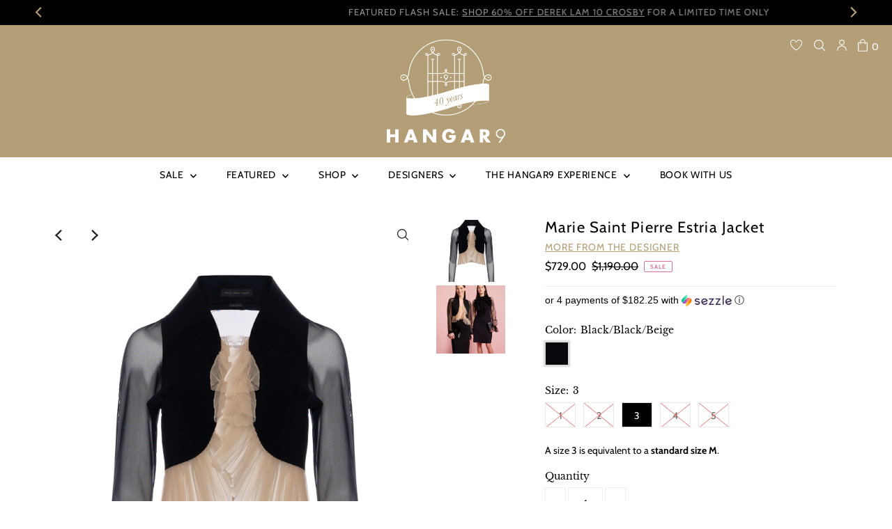

--- FILE ---
content_type: text/html; charset=utf-8
request_url: https://hangar9.ca/products/marie-saint-pierre-estria-jacket
body_size: 37821
content:
<!DOCTYPE html>
<html lang="en" class="no-js" lang="en">
<head>
<!-- Google Tag Manager -->
<script>(function(w,d,s,l,i){w[l]=w[l]||[];w[l].push({'gtm.start':
new Date().getTime(),event:'gtm.js'});var f=d.getElementsByTagName(s)[0],
j=d.createElement(s),dl=l!='dataLayer'?'&l='+l:'';j.async=true;j.src=
'https://www.googletagmanager.com/gtm.js?id='+i+dl;f.parentNode.insertBefore(j,f);
})(window,document,'script','dataLayer','GTM-WGGSGPZ');</script>
<!-- End Google Tag Manager -->
  
  

  <meta charset="utf-8" />
  <meta name="viewport" content="width=device-width,initial-scale=1">

  <!-- Establish early connection to external domains -->
  <link rel="preconnect" href="https://cdn.shopify.com" crossorigin>
  <link rel="preconnect" href="https://fonts.shopify.com" crossorigin>
  <link rel="preconnect" href="https://monorail-edge.shopifysvc.com">
  <link rel="preconnect" href="//ajax.googleapis.com" crossorigin />
    
  

  <!-- Preload onDomain stylesheets and script libraries -->
  <link rel="preload" href="//hangar9.ca/cdn/shop/t/87/assets/stylesheet.css?v=95839192823453554421750270184" as="style">
  <link rel="preload" as="font" href="//hangar9.ca/cdn/fonts/cabin/cabin_n4.cefc6494a78f87584a6f312fea532919154f66fe.woff2" type="font/woff2" crossorigin>
  <link rel="preload" as="font" href="//hangar9.ca/cdn/fonts/cabin/cabin_n4.cefc6494a78f87584a6f312fea532919154f66fe.woff2" type="font/woff2" crossorigin>
  <link rel="preload" as="font" href="//hangar9.ca/cdn/fonts/libre_baskerville/librebaskerville_n4.2ec9ee517e3ce28d5f1e6c6e75efd8a97e59c189.woff2" type="font/woff2" crossorigin>
  <link rel="preload" href="//hangar9.ca/cdn/shop/t/87/assets/custom.css?v=93681411586780042821737145475" type="text/css" as="style">
  <link rel="preload" href="//hangar9.ca/cdn/shop/t/87/assets/eventemitter3.min.js?v=27939738353326123541737145360" as="script">
  <link rel="preload" href="//hangar9.ca/cdn/shop/t/87/assets/theme.js?v=168914070941286644891737145360" as="script">
  <link rel="preload" href="//hangar9.ca/cdn/shop/t/87/assets/custom.js?v=57978875874231419581737145360" as="script">

  <script src="https://ajax.googleapis.com/ajax/libs/jquery/3.6.1/jquery.min.js"></script>
  

  <link rel="shortcut icon" href="//hangar9.ca/cdn/shop/files/H9_Favicon_BLK_7eb51e49-6cd3-402e-a62b-2c6cbe3c2ba9_32x32.png?v=1642724289" type="image/png" />
  <link rel="canonical" href="https://hangar9.ca/products/marie-saint-pierre-estria-jacket" />

  <title>Marie Saint Pierre Estria Jacket | Hangar9 Designer Fashion Canada &ndash; Hangar 9</title>
  <meta name="description" content="This striking Estria Jacket exudes the luxury of modern evening wear. Crafted from fine scuba and mesh, it is characterized by its beautiful transparency and delightful duality; a perfect companion for those special occasions. Unabashedly elegant, this piece of couture will elevate any ensemble." />

  
 <script type="application/ld+json">
   {
     "@context": "https://schema.org",
     "@type": "Product",
     "id": "marie-saint-pierre-estria-jacket",
     "url": "https:\/\/hangar9.ca\/products\/marie-saint-pierre-estria-jacket",
     "image": "\/\/hangar9.ca\/cdn\/shop\/files\/n0xsbbzeg0olszcxiifo_1024x.jpg?v=1739719592",
     "name": "Marie Saint Pierre Estria Jacket",
     "brand": "Marie Saint Pierre",
     "description": "This brand has its own sizing scale, please reference our sizing chartProduct Details: This striking Estria Jacket exudes the luxury of modern evening wear. Crafted from fine scuba and mesh, it is characterized by its beautiful transparency and delightful duality; a perfect companion for those special occasions. Unabashedly elegant, this piece of couture will elevate any ensemble.Long Sleeve Jacket cut in Double Jersey and MeshFused Double Jersey Structured Lapel and CuffsFabrication: Montreal, CanadaAbout the Brand: A leading pioneer in the Canadian fashion scene, Marie Saint Pierre remains at the top of her game after her 30-year journey. A style recognizable by its graphic and linear effects, Maison Marie Saint Pierre collections use luxurious fabrics and a confection organized around research and development. Each creation, resulting from a real reflection of the fabrics, is a vision of the future.","sku": "210000084474","offers": [
        
        {
           "@type": "Offer",
           "price": "729.00",
           "priceCurrency": "CAD",
           "availability": "http://schema.org/InStock",
           "priceValidUntil": "2030-01-01",
           "url": "\/products\/marie-saint-pierre-estria-jacket"
         },
       
        {
           "@type": "Offer",
           "price": "729.00",
           "priceCurrency": "CAD",
           "availability": "http://schema.org/InStock",
           "priceValidUntil": "2030-01-01",
           "url": "\/products\/marie-saint-pierre-estria-jacket"
         },
       
        {
           "@type": "Offer",
           "price": "729.00",
           "priceCurrency": "CAD",
           "availability": "http://schema.org/InStock",
           "priceValidUntil": "2030-01-01",
           "url": "\/products\/marie-saint-pierre-estria-jacket"
         },
       
        {
           "@type": "Offer",
           "price": "729.00",
           "priceCurrency": "CAD",
           "availability": "http://schema.org/InStock",
           "priceValidUntil": "2030-01-01",
           "url": "\/products\/marie-saint-pierre-estria-jacket"
         },
       
        {
           "@type": "Offer",
           "price": "729.00",
           "priceCurrency": "CAD",
           "availability": "http://schema.org/InStock",
           "priceValidUntil": "2030-01-01",
           "url": "\/products\/marie-saint-pierre-estria-jacket"
         }
       
     ]}
 </script>


  
<meta property="og:image" content="http://hangar9.ca/cdn/shop/files/n0xsbbzeg0olszcxiifo.jpg?v=1739719592">
  <meta property="og:image:secure_url" content="https://hangar9.ca/cdn/shop/files/n0xsbbzeg0olszcxiifo.jpg?v=1739719592">
  <meta property="og:image:width" content="1500">
  <meta property="og:image:height" content="2000">
<meta property="og:site_name" content="Hangar 9">



<meta name="twitter:card" content="summary">


<meta name="twitter:site" content="@">


<meta name="twitter:title" content="Marie Saint Pierre Estria Jacket">
<meta name="twitter:description" content="This brand has its own sizing scale, please reference our sizing chartProduct Details: This striking Estria Jacket exudes the luxury of modern evening wear. Crafted from fine scuba and mesh, it is cha">
<meta name="twitter:image" content="https://hangar9.ca/cdn/shop/files/n0xsbbzeg0olszcxiifo_large.jpg?v=1739719592">
<meta name="twitter:image:width" content="480">
<meta name="twitter:image:height" content="480">


  <style data-shopify>
:root {
    --main-family: Cabin;
    --main-weight: 400;
    --main-style: normal;
    --main-spacing: 0em;
    --nav-family: Cabin;
    --nav-weight: 400;
    --nav-style: normal;
    --nav-spacing: 0.050em;
    --heading-family: "Libre Baskerville";
    --heading-weight: 400;
    --heading-style: normal;
    --heading-spacing: 0.050em;
    --font-size: 14px;
    --nav-size: 14px;
    --h1-size: 22px;
    --h2-size: 36px;
    --h3-size: 17px;
    --header-wrapper-background: #b49e77;
    --background: #ffffff;
    --logo-color: #f7f7f7;
    --header: #000000;
    --hello-color: #f7f7f7;
    --header-icons: #ffffff;
    --header-icons-hover: #ffffff;
    --mobile-header-icons: #f7f7f7;
    --text-color: #000000;
    --link-color: #000000;
    --sale-color: #dd6f97;
    --dotted-color: #f0f0f0;
    --button-color: #000000;
    --button-hover: #222222;
    --button-text: #ffffff;
    --secondary-button-color: rgba(0,0,0,0);
    --secondary-button-hover: rgba(0,0,0,0);
    --secondary-button-text: #000000;
    --direction-color: #222222;
    --direction-background: rgba(0,0,0,0);
    --direction-hover: rgba(0,0,0,0);
    --footer-background: #b49e77;
    --footer-text: #ffffff;
    --footer-icons-color: #ffffff;
    --footer-input: rgba(0,0,0,0);
    --footer-input-text: #000000;
    --footer-button: #ffffff;
    --footer-button-text: #b49e77;
    --nav-color: #000000;
    --nav-hover-color: rgba(0,0,0,0);
    --nav-background-color: #ffffff;
    --nav-hover-link-color: #b49e77;
    --nav-border-color: #dfdfdf;
    --dropdown-background-color: #ffffff;
    --dropdown-link-color: #000000;
    --dropdown-link-hover-color: #b49e77;
    --dropdown-min-width: 220px;
    --free-shipping-bg: #b49e77;
    --free-shipping-text: #ffffff;
    --error-color: #cc0000;
    --error-color-light: #ffcccc;
    --swatch-height: 40px;
    --swatch-width: 44px;
    --tool-tip-width: -20;
    --icon-border-color: #e6e6e6;
    --select-arrow-bg: url(//hangar9.ca/cdn/shop/t/87/assets/select-arrow.png?v=112595941721225094991737145360);
    --keyboard-focus-color: rgba(0,0,0,0);
    --keyboard-focus-border-style: dotted;
    --keyboard-focus-border-weight: 1;
    --price-unit-price: #999999;
    --color-filter-size: 20px;
    --color-body-text: var(--text-color);
    --color-body: var(--background);
    --color-bg: var(--background);
    --section-margins: 40px;

    --star-active: rgb(0, 0, 0);
    --star-inactive: rgb(204, 204, 204);

    
      --button-corners: 0;
    

  }
  @media (max-width: 740px) {
    :root {
      --font-size: calc(14px - (14px * 0.15));
      --nav-size: calc(14px - (14px * 0.15));
      --h1-size: calc(22px - (22px * 0.15));
      --h2-size: calc(36px - (36px * 0.15));
      --h3-size: calc(17px - (17px * 0.15));
      --collection-item-image-height: 220px;
    }
  }
  @media screen and (min-width: 741px) and (max-width: 1220px) {
    :root {
        --collection-item-image-height: 320px;
    }
  }
  @media screen and (min-width: 1221px) {
    :root {
        --collection-item-image-height: 450px;
    }
  }
</style>


  <link rel="stylesheet" href="//hangar9.ca/cdn/shop/t/87/assets/stylesheet.css?v=95839192823453554421750270184" type="text/css">
  <link rel="stylesheet" href="//hangar9.ca/cdn/shop/t/87/assets/custom.css?v=93681411586780042821737145475" type="text/css">

  <style>
  @font-face {
  font-family: Cabin;
  font-weight: 400;
  font-style: normal;
  font-display: swap;
  src: url("//hangar9.ca/cdn/fonts/cabin/cabin_n4.cefc6494a78f87584a6f312fea532919154f66fe.woff2") format("woff2"),
       url("//hangar9.ca/cdn/fonts/cabin/cabin_n4.8c16611b00f59d27f4b27ce4328dfe514ce77517.woff") format("woff");
}

  @font-face {
  font-family: Cabin;
  font-weight: 400;
  font-style: normal;
  font-display: swap;
  src: url("//hangar9.ca/cdn/fonts/cabin/cabin_n4.cefc6494a78f87584a6f312fea532919154f66fe.woff2") format("woff2"),
       url("//hangar9.ca/cdn/fonts/cabin/cabin_n4.8c16611b00f59d27f4b27ce4328dfe514ce77517.woff") format("woff");
}

  @font-face {
  font-family: "Libre Baskerville";
  font-weight: 400;
  font-style: normal;
  font-display: swap;
  src: url("//hangar9.ca/cdn/fonts/libre_baskerville/librebaskerville_n4.2ec9ee517e3ce28d5f1e6c6e75efd8a97e59c189.woff2") format("woff2"),
       url("//hangar9.ca/cdn/fonts/libre_baskerville/librebaskerville_n4.323789551b85098885c8eccedfb1bd8f25f56007.woff") format("woff");
}

  @font-face {
  font-family: Cabin;
  font-weight: 700;
  font-style: normal;
  font-display: swap;
  src: url("//hangar9.ca/cdn/fonts/cabin/cabin_n7.255204a342bfdbc9ae2017bd4e6a90f8dbb2f561.woff2") format("woff2"),
       url("//hangar9.ca/cdn/fonts/cabin/cabin_n7.e2afa22a0d0f4b64da3569c990897429d40ff5c0.woff") format("woff");
}

  @font-face {
  font-family: Cabin;
  font-weight: 400;
  font-style: italic;
  font-display: swap;
  src: url("//hangar9.ca/cdn/fonts/cabin/cabin_i4.d89c1b32b09ecbc46c12781fcf7b2085f17c0be9.woff2") format("woff2"),
       url("//hangar9.ca/cdn/fonts/cabin/cabin_i4.0a521b11d0b69adfc41e22a263eec7c02aecfe99.woff") format("woff");
}

  @font-face {
  font-family: Cabin;
  font-weight: 700;
  font-style: italic;
  font-display: swap;
  src: url("//hangar9.ca/cdn/fonts/cabin/cabin_i7.ef2404c08a493e7ccbc92d8c39adf683f40e1fb5.woff2") format("woff2"),
       url("//hangar9.ca/cdn/fonts/cabin/cabin_i7.480421791818000fc8a5d4134822321b5d7964f8.woff") format("woff");
}

  </style>

  <script>window.performance && window.performance.mark && window.performance.mark('shopify.content_for_header.start');</script><meta name="google-site-verification" content="ZdCDiSxxfBwuezcotLRektH5-_sA1D9JgbSr75M1pyc">
<meta name="google-site-verification" content="mOP7ALLpU1Etk2BcCOHC_G1ZWB-rTsfvillQzJSk1DQ">
<meta id="shopify-digital-wallet" name="shopify-digital-wallet" content="/8541765747/digital_wallets/dialog">
<meta name="shopify-checkout-api-token" content="1e936e85aca4288ee0f71a2f9521f660">
<link rel="alternate" type="application/json+oembed" href="https://hangar9.ca/products/marie-saint-pierre-estria-jacket.oembed">
<script async="async" src="/checkouts/internal/preloads.js?locale=en-CA"></script>
<link rel="preconnect" href="https://shop.app" crossorigin="anonymous">
<script async="async" src="https://shop.app/checkouts/internal/preloads.js?locale=en-CA&shop_id=8541765747" crossorigin="anonymous"></script>
<script id="apple-pay-shop-capabilities" type="application/json">{"shopId":8541765747,"countryCode":"CA","currencyCode":"CAD","merchantCapabilities":["supports3DS"],"merchantId":"gid:\/\/shopify\/Shop\/8541765747","merchantName":"Hangar 9","requiredBillingContactFields":["postalAddress","email","phone"],"requiredShippingContactFields":["postalAddress","email","phone"],"shippingType":"shipping","supportedNetworks":["visa","masterCard","amex","interac","jcb"],"total":{"type":"pending","label":"Hangar 9","amount":"1.00"},"shopifyPaymentsEnabled":true,"supportsSubscriptions":true}</script>
<script id="shopify-features" type="application/json">{"accessToken":"1e936e85aca4288ee0f71a2f9521f660","betas":["rich-media-storefront-analytics"],"domain":"hangar9.ca","predictiveSearch":true,"shopId":8541765747,"locale":"en"}</script>
<script>var Shopify = Shopify || {};
Shopify.shop = "hanger-9.myshopify.com";
Shopify.locale = "en";
Shopify.currency = {"active":"CAD","rate":"1.0"};
Shopify.country = "CA";
Shopify.theme = {"name":"042825 - Refs, Exp, Blog, Code Updates - SM","id":134037799027,"schema_name":"Testament","schema_version":"8.7","theme_store_id":623,"role":"main"};
Shopify.theme.handle = "null";
Shopify.theme.style = {"id":null,"handle":null};
Shopify.cdnHost = "hangar9.ca/cdn";
Shopify.routes = Shopify.routes || {};
Shopify.routes.root = "/";</script>
<script type="module">!function(o){(o.Shopify=o.Shopify||{}).modules=!0}(window);</script>
<script>!function(o){function n(){var o=[];function n(){o.push(Array.prototype.slice.apply(arguments))}return n.q=o,n}var t=o.Shopify=o.Shopify||{};t.loadFeatures=n(),t.autoloadFeatures=n()}(window);</script>
<script>
  window.ShopifyPay = window.ShopifyPay || {};
  window.ShopifyPay.apiHost = "shop.app\/pay";
  window.ShopifyPay.redirectState = null;
</script>
<script id="shop-js-analytics" type="application/json">{"pageType":"product"}</script>
<script defer="defer" async type="module" src="//hangar9.ca/cdn/shopifycloud/shop-js/modules/v2/client.init-shop-cart-sync_C5BV16lS.en.esm.js"></script>
<script defer="defer" async type="module" src="//hangar9.ca/cdn/shopifycloud/shop-js/modules/v2/chunk.common_CygWptCX.esm.js"></script>
<script type="module">
  await import("//hangar9.ca/cdn/shopifycloud/shop-js/modules/v2/client.init-shop-cart-sync_C5BV16lS.en.esm.js");
await import("//hangar9.ca/cdn/shopifycloud/shop-js/modules/v2/chunk.common_CygWptCX.esm.js");

  window.Shopify.SignInWithShop?.initShopCartSync?.({"fedCMEnabled":true,"windoidEnabled":true});

</script>
<script defer="defer" async type="module" src="//hangar9.ca/cdn/shopifycloud/shop-js/modules/v2/client.payment-terms_CZxnsJam.en.esm.js"></script>
<script defer="defer" async type="module" src="//hangar9.ca/cdn/shopifycloud/shop-js/modules/v2/chunk.common_CygWptCX.esm.js"></script>
<script defer="defer" async type="module" src="//hangar9.ca/cdn/shopifycloud/shop-js/modules/v2/chunk.modal_D71HUcav.esm.js"></script>
<script type="module">
  await import("//hangar9.ca/cdn/shopifycloud/shop-js/modules/v2/client.payment-terms_CZxnsJam.en.esm.js");
await import("//hangar9.ca/cdn/shopifycloud/shop-js/modules/v2/chunk.common_CygWptCX.esm.js");
await import("//hangar9.ca/cdn/shopifycloud/shop-js/modules/v2/chunk.modal_D71HUcav.esm.js");

  
</script>
<script>
  window.Shopify = window.Shopify || {};
  if (!window.Shopify.featureAssets) window.Shopify.featureAssets = {};
  window.Shopify.featureAssets['shop-js'] = {"shop-cart-sync":["modules/v2/client.shop-cart-sync_ZFArdW7E.en.esm.js","modules/v2/chunk.common_CygWptCX.esm.js"],"init-fed-cm":["modules/v2/client.init-fed-cm_CmiC4vf6.en.esm.js","modules/v2/chunk.common_CygWptCX.esm.js"],"shop-button":["modules/v2/client.shop-button_tlx5R9nI.en.esm.js","modules/v2/chunk.common_CygWptCX.esm.js"],"shop-cash-offers":["modules/v2/client.shop-cash-offers_DOA2yAJr.en.esm.js","modules/v2/chunk.common_CygWptCX.esm.js","modules/v2/chunk.modal_D71HUcav.esm.js"],"init-windoid":["modules/v2/client.init-windoid_sURxWdc1.en.esm.js","modules/v2/chunk.common_CygWptCX.esm.js"],"shop-toast-manager":["modules/v2/client.shop-toast-manager_ClPi3nE9.en.esm.js","modules/v2/chunk.common_CygWptCX.esm.js"],"init-shop-email-lookup-coordinator":["modules/v2/client.init-shop-email-lookup-coordinator_B8hsDcYM.en.esm.js","modules/v2/chunk.common_CygWptCX.esm.js"],"init-shop-cart-sync":["modules/v2/client.init-shop-cart-sync_C5BV16lS.en.esm.js","modules/v2/chunk.common_CygWptCX.esm.js"],"avatar":["modules/v2/client.avatar_BTnouDA3.en.esm.js"],"pay-button":["modules/v2/client.pay-button_FdsNuTd3.en.esm.js","modules/v2/chunk.common_CygWptCX.esm.js"],"init-customer-accounts":["modules/v2/client.init-customer-accounts_DxDtT_ad.en.esm.js","modules/v2/client.shop-login-button_C5VAVYt1.en.esm.js","modules/v2/chunk.common_CygWptCX.esm.js","modules/v2/chunk.modal_D71HUcav.esm.js"],"init-shop-for-new-customer-accounts":["modules/v2/client.init-shop-for-new-customer-accounts_ChsxoAhi.en.esm.js","modules/v2/client.shop-login-button_C5VAVYt1.en.esm.js","modules/v2/chunk.common_CygWptCX.esm.js","modules/v2/chunk.modal_D71HUcav.esm.js"],"shop-login-button":["modules/v2/client.shop-login-button_C5VAVYt1.en.esm.js","modules/v2/chunk.common_CygWptCX.esm.js","modules/v2/chunk.modal_D71HUcav.esm.js"],"init-customer-accounts-sign-up":["modules/v2/client.init-customer-accounts-sign-up_CPSyQ0Tj.en.esm.js","modules/v2/client.shop-login-button_C5VAVYt1.en.esm.js","modules/v2/chunk.common_CygWptCX.esm.js","modules/v2/chunk.modal_D71HUcav.esm.js"],"shop-follow-button":["modules/v2/client.shop-follow-button_Cva4Ekp9.en.esm.js","modules/v2/chunk.common_CygWptCX.esm.js","modules/v2/chunk.modal_D71HUcav.esm.js"],"checkout-modal":["modules/v2/client.checkout-modal_BPM8l0SH.en.esm.js","modules/v2/chunk.common_CygWptCX.esm.js","modules/v2/chunk.modal_D71HUcav.esm.js"],"lead-capture":["modules/v2/client.lead-capture_Bi8yE_yS.en.esm.js","modules/v2/chunk.common_CygWptCX.esm.js","modules/v2/chunk.modal_D71HUcav.esm.js"],"shop-login":["modules/v2/client.shop-login_D6lNrXab.en.esm.js","modules/v2/chunk.common_CygWptCX.esm.js","modules/v2/chunk.modal_D71HUcav.esm.js"],"payment-terms":["modules/v2/client.payment-terms_CZxnsJam.en.esm.js","modules/v2/chunk.common_CygWptCX.esm.js","modules/v2/chunk.modal_D71HUcav.esm.js"]};
</script>
<script>(function() {
  var isLoaded = false;
  function asyncLoad() {
    if (isLoaded) return;
    isLoaded = true;
    var urls = ["https:\/\/cdn-app.sealsubscriptions.com\/shopify\/public\/js\/sealsubscriptions.js?shop=hanger-9.myshopify.com","https:\/\/wishlisthero-assets.revampco.com\/store-front\/bundle2.js?shop=hanger-9.myshopify.com","https:\/\/tools.luckyorange.com\/core\/lo.js?site-id=079d1b90\u0026shop=hanger-9.myshopify.com","https:\/\/wishlisthero-assets.revampco.com\/store-front\/bundle2.js?shop=hanger-9.myshopify.com","https:\/\/wishlisthero-assets.revampco.com\/store-front\/bundle2.js?shop=hanger-9.myshopify.com","https:\/\/storage.nfcube.com\/instafeed-5f74ec89b7235ef863de1861e1e7ca0b.js?shop=hanger-9.myshopify.com","https:\/\/wishlisthero-assets.revampco.com\/store-front\/bundle2.js?shop=hanger-9.myshopify.com","https:\/\/wishlisthero-assets.revampco.com\/store-front\/bundle2.js?shop=hanger-9.myshopify.com"];
    for (var i = 0; i < urls.length; i++) {
      var s = document.createElement('script');
      s.type = 'text/javascript';
      s.async = true;
      s.src = urls[i];
      var x = document.getElementsByTagName('script')[0];
      x.parentNode.insertBefore(s, x);
    }
  };
  if(window.attachEvent) {
    window.attachEvent('onload', asyncLoad);
  } else {
    window.addEventListener('load', asyncLoad, false);
  }
})();</script>
<script id="__st">var __st={"a":8541765747,"offset":-18000,"reqid":"4d6b65f2-0c2f-43bf-a837-1e587cea6167-1768818425","pageurl":"hangar9.ca\/products\/marie-saint-pierre-estria-jacket","u":"e36d0f717763","p":"product","rtyp":"product","rid":7458308227187};</script>
<script>window.ShopifyPaypalV4VisibilityTracking = true;</script>
<script id="captcha-bootstrap">!function(){'use strict';const t='contact',e='account',n='new_comment',o=[[t,t],['blogs',n],['comments',n],[t,'customer']],c=[[e,'customer_login'],[e,'guest_login'],[e,'recover_customer_password'],[e,'create_customer']],r=t=>t.map((([t,e])=>`form[action*='/${t}']:not([data-nocaptcha='true']) input[name='form_type'][value='${e}']`)).join(','),a=t=>()=>t?[...document.querySelectorAll(t)].map((t=>t.form)):[];function s(){const t=[...o],e=r(t);return a(e)}const i='password',u='form_key',d=['recaptcha-v3-token','g-recaptcha-response','h-captcha-response',i],f=()=>{try{return window.sessionStorage}catch{return}},m='__shopify_v',_=t=>t.elements[u];function p(t,e,n=!1){try{const o=window.sessionStorage,c=JSON.parse(o.getItem(e)),{data:r}=function(t){const{data:e,action:n}=t;return t[m]||n?{data:e,action:n}:{data:t,action:n}}(c);for(const[e,n]of Object.entries(r))t.elements[e]&&(t.elements[e].value=n);n&&o.removeItem(e)}catch(o){console.error('form repopulation failed',{error:o})}}const l='form_type',E='cptcha';function T(t){t.dataset[E]=!0}const w=window,h=w.document,L='Shopify',v='ce_forms',y='captcha';let A=!1;((t,e)=>{const n=(g='f06e6c50-85a8-45c8-87d0-21a2b65856fe',I='https://cdn.shopify.com/shopifycloud/storefront-forms-hcaptcha/ce_storefront_forms_captcha_hcaptcha.v1.5.2.iife.js',D={infoText:'Protected by hCaptcha',privacyText:'Privacy',termsText:'Terms'},(t,e,n)=>{const o=w[L][v],c=o.bindForm;if(c)return c(t,g,e,D).then(n);var r;o.q.push([[t,g,e,D],n]),r=I,A||(h.body.append(Object.assign(h.createElement('script'),{id:'captcha-provider',async:!0,src:r})),A=!0)});var g,I,D;w[L]=w[L]||{},w[L][v]=w[L][v]||{},w[L][v].q=[],w[L][y]=w[L][y]||{},w[L][y].protect=function(t,e){n(t,void 0,e),T(t)},Object.freeze(w[L][y]),function(t,e,n,w,h,L){const[v,y,A,g]=function(t,e,n){const i=e?o:[],u=t?c:[],d=[...i,...u],f=r(d),m=r(i),_=r(d.filter((([t,e])=>n.includes(e))));return[a(f),a(m),a(_),s()]}(w,h,L),I=t=>{const e=t.target;return e instanceof HTMLFormElement?e:e&&e.form},D=t=>v().includes(t);t.addEventListener('submit',(t=>{const e=I(t);if(!e)return;const n=D(e)&&!e.dataset.hcaptchaBound&&!e.dataset.recaptchaBound,o=_(e),c=g().includes(e)&&(!o||!o.value);(n||c)&&t.preventDefault(),c&&!n&&(function(t){try{if(!f())return;!function(t){const e=f();if(!e)return;const n=_(t);if(!n)return;const o=n.value;o&&e.removeItem(o)}(t);const e=Array.from(Array(32),(()=>Math.random().toString(36)[2])).join('');!function(t,e){_(t)||t.append(Object.assign(document.createElement('input'),{type:'hidden',name:u})),t.elements[u].value=e}(t,e),function(t,e){const n=f();if(!n)return;const o=[...t.querySelectorAll(`input[type='${i}']`)].map((({name:t})=>t)),c=[...d,...o],r={};for(const[a,s]of new FormData(t).entries())c.includes(a)||(r[a]=s);n.setItem(e,JSON.stringify({[m]:1,action:t.action,data:r}))}(t,e)}catch(e){console.error('failed to persist form',e)}}(e),e.submit())}));const S=(t,e)=>{t&&!t.dataset[E]&&(n(t,e.some((e=>e===t))),T(t))};for(const o of['focusin','change'])t.addEventListener(o,(t=>{const e=I(t);D(e)&&S(e,y())}));const B=e.get('form_key'),M=e.get(l),P=B&&M;t.addEventListener('DOMContentLoaded',(()=>{const t=y();if(P)for(const e of t)e.elements[l].value===M&&p(e,B);[...new Set([...A(),...v().filter((t=>'true'===t.dataset.shopifyCaptcha))])].forEach((e=>S(e,t)))}))}(h,new URLSearchParams(w.location.search),n,t,e,['guest_login'])})(!0,!1)}();</script>
<script integrity="sha256-4kQ18oKyAcykRKYeNunJcIwy7WH5gtpwJnB7kiuLZ1E=" data-source-attribution="shopify.loadfeatures" defer="defer" src="//hangar9.ca/cdn/shopifycloud/storefront/assets/storefront/load_feature-a0a9edcb.js" crossorigin="anonymous"></script>
<script crossorigin="anonymous" defer="defer" src="//hangar9.ca/cdn/shopifycloud/storefront/assets/shopify_pay/storefront-65b4c6d7.js?v=20250812"></script>
<script data-source-attribution="shopify.dynamic_checkout.dynamic.init">var Shopify=Shopify||{};Shopify.PaymentButton=Shopify.PaymentButton||{isStorefrontPortableWallets:!0,init:function(){window.Shopify.PaymentButton.init=function(){};var t=document.createElement("script");t.src="https://hangar9.ca/cdn/shopifycloud/portable-wallets/latest/portable-wallets.en.js",t.type="module",document.head.appendChild(t)}};
</script>
<script data-source-attribution="shopify.dynamic_checkout.buyer_consent">
  function portableWalletsHideBuyerConsent(e){var t=document.getElementById("shopify-buyer-consent"),n=document.getElementById("shopify-subscription-policy-button");t&&n&&(t.classList.add("hidden"),t.setAttribute("aria-hidden","true"),n.removeEventListener("click",e))}function portableWalletsShowBuyerConsent(e){var t=document.getElementById("shopify-buyer-consent"),n=document.getElementById("shopify-subscription-policy-button");t&&n&&(t.classList.remove("hidden"),t.removeAttribute("aria-hidden"),n.addEventListener("click",e))}window.Shopify?.PaymentButton&&(window.Shopify.PaymentButton.hideBuyerConsent=portableWalletsHideBuyerConsent,window.Shopify.PaymentButton.showBuyerConsent=portableWalletsShowBuyerConsent);
</script>
<script data-source-attribution="shopify.dynamic_checkout.cart.bootstrap">document.addEventListener("DOMContentLoaded",(function(){function t(){return document.querySelector("shopify-accelerated-checkout-cart, shopify-accelerated-checkout")}if(t())Shopify.PaymentButton.init();else{new MutationObserver((function(e,n){t()&&(Shopify.PaymentButton.init(),n.disconnect())})).observe(document.body,{childList:!0,subtree:!0})}}));
</script>
<link id="shopify-accelerated-checkout-styles" rel="stylesheet" media="screen" href="https://hangar9.ca/cdn/shopifycloud/portable-wallets/latest/accelerated-checkout-backwards-compat.css" crossorigin="anonymous">
<style id="shopify-accelerated-checkout-cart">
        #shopify-buyer-consent {
  margin-top: 1em;
  display: inline-block;
  width: 100%;
}

#shopify-buyer-consent.hidden {
  display: none;
}

#shopify-subscription-policy-button {
  background: none;
  border: none;
  padding: 0;
  text-decoration: underline;
  font-size: inherit;
  cursor: pointer;
}

#shopify-subscription-policy-button::before {
  box-shadow: none;
}

      </style>

<script>window.performance && window.performance.mark && window.performance.mark('shopify.content_for_header.end');</script>

  <!-- Wishlist Hero -->
  
<!-- Font icon for header icons -->
<link href="https://wishlisthero-assets.revampco.com/safe-icons/css/wishlisthero-icons.css" rel="stylesheet"/>
<!-- Style for floating buttons and others -->
<style type="text/css">
    .wishlisthero-floating {
        position: absolute;
          left: 5px !important; right: auto;
        top: 5px;
        z-index: 2;
        border-radius: 100%;
    }

    .wishlisthero-floating:hover {
        background-color: rgba(0, 0, 0, 0.05);
    }

    .wishlisthero-floating button {
        font-size: 20px !important;
        width: 40px !important;
        padding: 0.125em 0 0 !important;
    }
  
  .MuiDialogTitle-root .MuiIconButton-root {
    width:50px !important;
  }
  
  .MuiDialogContent-dividers .MuiButtonBase-root{
      width:12%;
  }
  
  .MuiCardActions-root .MuiButtonBase-root:nth-child(2){
     width:0px;
  }
  
  .MuiLink-underlineHover .MuiCardMedia-root{
   background-size: contain;
  }
  
  .SocialMediaShareButton--twitter,.SocialMediaShareButton--viber,
  .SocialMediaShareButton--telegram,.SocialMediaShareButton--instapaper,
  .SocialMediaShareButton--linkedin,.SocialMediaShareButton--pinterest,
  .SocialMediaShareButton--vk,.SocialMediaShareButton--ok,
  .SocialMediaShareButton--reddit,.SocialMediaShareButton--tumblr,
  .SocialMediaShareButton--livejournal,.SocialMediaShareButton--mailru,
  .SocialMediaShareButton--workplace,.SocialMediaShareButton--line,
  .SocialMediaShareButton--pocket
  {
        display:none;
  }

  @media screen and (max-width: 959px){
    .MuiDialog-container .MuiDialogActions-root .MuiButtonBase-root{
        position: relative;
        left: -127px;
    }
  }
  
   #wishlist-hero-shared-list-view h1+div{
         width: fit-content !important;
   }
  
   #wishlist-hero-shared-list-view h1+div button{
          background-color: transparent !important;
   }
  
   #wishlist-hero-shared-list-view h1+div button:hover{
          background-color: rgba(0, 0, 0, 0.04) !important;
   }
  
   .__react_component_tooltip{
          visibility: hidden !important;
   }
  
.MuiTypography-body2 ,.MuiTypography-body1 ,.MuiTypography-caption ,.MuiTypography-button ,.MuiTypography-h1 ,.MuiTypography-h2 ,.MuiTypography-h3 ,.MuiTypography-h4 ,.MuiTypography-h5 ,.MuiTypography-h6 ,.MuiTypography-subtitle1 ,.MuiTypography-subtitle2 ,.MuiTypography-overline , MuiButton-root,  .MuiCardHeader-title a{
     font-family: inherit !important; /*Roboto, Helvetica, Arial, sans-serif;*/
}
.MuiTypography-h1 , .MuiTypography-h2 , .MuiTypography-h3 , .MuiTypography-h4 , .MuiTypography-h5 , .MuiTypography-h6 ,  .MuiCardHeader-title a{
     font-family: ,  !important;
     font-family: ,  !important;
     font-family: ,  !important;
     font-family: ,  !important;
}

    /****************************************************************************************/
    /* For some theme shared view need some spacing */
    /*
    #wishlist-hero-shared-list-view {
  margin-top: 15px;
  margin-bottom: 15px;
}
#wishlist-hero-shared-list-view h1 {
  padding-left: 5px;
}

#wishlisthero-product-page-button-container {
  padding-top: 15px;
}
*/
    /****************************************************************************************/
    /* #wishlisthero-product-page-button-container button {
  padding-left: 1px !important;
} */
    /****************************************************************************************/
    /* Customize the indicator when wishlist has items AND the normal indicator not working */
/*     span.wishlist-hero-items-count {

  top: 0px;
  right: -6px;



}

@media screen and (max-width: 749px){
.wishlisthero-product-page-button-container{
width:100%
}
.wishlisthero-product-page-button-container button{
 margin-left:auto !important; margin-right: auto !important;
}
}
@media screen and (max-width: 749px) {
span.wishlist-hero-items-count {
top: 10px;
right: 3px;
}
}*/
</style>
<script>window.wishlisthero_cartDotClasses=['site-header__cart-count', 'is-visible'];</script>
 <script type='text/javascript'>try{
   window.WishListHero_setting = {"ButtonColor":"rgba(180, 158, 119, 1)","IconColor":"rgba(255, 255, 255, 1)","IconType":"Heart","ButtonTextBeforeAdding":"ADD TO WISHLIST","ButtonTextAfterAdding":"ADDED TO WISHLIST","AnimationAfterAddition":"None","ButtonTextAddToCart":"ADD TO CART","ButtonTextOutOfStock":"OUT OF STOCK","ButtonTextAddAllToCart":"ADD ALL TO CART","ButtonTextRemoveAllToCart":"REMOVE ALL FROM WISHLIST","AddedProductNotificationText":"Product added to wishlist successfully","AddedProductToCartNotificationText":"Product added to cart successfully","ViewCartLinkText":"View Cart","SharePopup_TitleText":"Share My Wishlist","SharePopup_shareBtnText":"Share","SharePopup_shareHederText":"Share on Social Networks","SharePopup_shareCopyText":"Or Copy Wishlist link to share","SharePopup_shareCancelBtnText":"cancel","SharePopup_shareCopyBtnText":"copy","SendEMailPopup_BtnText":"send email","SendEMailPopup_FromText":"From Name","SendEMailPopup_ToText":"To Email","SendEMailPopup_BodyText":"Write a Note","SendEMailPopup_SendBtnText":"send","SendEMailPopup_TitleText":"Send My Wislist via Email","AddProductMessageText":"Are you sure you want to add all items to cart ?","RemoveProductMessageText":"Are you sure you want to remove this item from your wishlist ?","RemoveAllProductMessageText":"Are you sure you want to remove all items from your wishlist ?","RemovedProductNotificationText":"Product removed from wishlist successfully","AddAllOutOfStockProductNotificationText":"There seems to have been an issue adding items to cart, please try again later","RemovePopupOkText":"ok","RemovePopup_HeaderText":"ARE YOU SURE?","ViewWishlistText":"View wishlist","EmptyWishlistText":"there are no items in this wishlist","BuyNowButtonText":"Buy Now","BuyNowButtonColor":"rgb(233, 202, 72)","BuyNowTextButtonColor":"rgb(255, 255, 255)","Wishlist_Title":"My Wishlist","WishlistHeaderTitleAlignment":"Left","WishlistProductImageSize":"Normal","PriceColor":"rgba(0, 0, 0, 1)","HeaderFontSize":"30","PriceFontSize":"18","ProductNameFontSize":"16","LaunchPointType":"floating_point","DisplayWishlistAs":"popup_window","DisplayButtonAs":"button_with_icon","PopupSize":"md","HideAddToCartButton":false,"NoRedirectAfterAddToCart":false,"DisableGuestCustomer":false,"LoginPopupContent":"Please login to save your wishlist across devices.","LoginPopupLoginBtnText":"Login","LoginPopupContentFontSize":"20","NotificationPopupPosition":"left","WishlistButtonTextColor":"rgba(255, 255, 255, 1)","EnableRemoveFromWishlistAfterAddButtonText":"REMOVE FROM WISHLIST","_id":"618c05c1d244325c7aa0f8e9","EnableCollection":false,"EnableShare":true,"RemovePowerBy":true,"EnableFBPixel":true,"DisapleApp":false,"FloatPointPossition":"bottom_left","HeartStateToggle":true,"HeaderMenuItemsIndicator":true,"EnableRemoveFromWishlistAfterAdd":true,"CollectionViewAddedToWishlistIconBackgroundColor":"","CollectionViewAddedToWishlistIconColor":"","CollectionViewIconBackgroundColor":"","CollectionViewIconColor":"rgba(241, 209, 106, 1)","CollectionViewIconPlacment":"Left","ShareViaEmailSubject":"Wish List from  ##wishlist_hero_share_email_customer_name##","EnableKlaviyoOnsiteTracking":true,"Shop":"hanger-9.myshopify.com","shop":"hanger-9.myshopify.com","Status":"Active","Plan":"GOLD"};  
  }catch(e){ console.error('Error loading config',e); } </script>
  
  <script type="text/javascript">
    (function(c,l,a,r,i,t,y){
        c[a]=c[a]||function(){(c[a].q=c[a].q||[]).push(arguments)};
        t=l.createElement(r);t.async=1;t.src="https://www.clarity.ms/tag/"+i;
        y=l.getElementsByTagName(r)[0];y.parentNode.insertBefore(t,y);
    })(window, document, "clarity", "script", "ij7cn1x949");
</script>

<!-- BEGIN app block: shopify://apps/klaviyo-email-marketing-sms/blocks/klaviyo-onsite-embed/2632fe16-c075-4321-a88b-50b567f42507 -->












  <script async src="https://static.klaviyo.com/onsite/js/WxbGiL/klaviyo.js?company_id=WxbGiL"></script>
  <script>!function(){if(!window.klaviyo){window._klOnsite=window._klOnsite||[];try{window.klaviyo=new Proxy({},{get:function(n,i){return"push"===i?function(){var n;(n=window._klOnsite).push.apply(n,arguments)}:function(){for(var n=arguments.length,o=new Array(n),w=0;w<n;w++)o[w]=arguments[w];var t="function"==typeof o[o.length-1]?o.pop():void 0,e=new Promise((function(n){window._klOnsite.push([i].concat(o,[function(i){t&&t(i),n(i)}]))}));return e}}})}catch(n){window.klaviyo=window.klaviyo||[],window.klaviyo.push=function(){var n;(n=window._klOnsite).push.apply(n,arguments)}}}}();</script>

  
    <script id="viewed_product">
      if (item == null) {
        var _learnq = _learnq || [];

        var MetafieldReviews = null
        var MetafieldYotpoRating = null
        var MetafieldYotpoCount = null
        var MetafieldLooxRating = null
        var MetafieldLooxCount = null
        var okendoProduct = null
        var okendoProductReviewCount = null
        var okendoProductReviewAverageValue = null
        try {
          // The following fields are used for Customer Hub recently viewed in order to add reviews.
          // This information is not part of __kla_viewed. Instead, it is part of __kla_viewed_reviewed_items
          MetafieldReviews = {};
          MetafieldYotpoRating = null
          MetafieldYotpoCount = null
          MetafieldLooxRating = null
          MetafieldLooxCount = null

          okendoProduct = null
          // If the okendo metafield is not legacy, it will error, which then requires the new json formatted data
          if (okendoProduct && 'error' in okendoProduct) {
            okendoProduct = null
          }
          okendoProductReviewCount = okendoProduct ? okendoProduct.reviewCount : null
          okendoProductReviewAverageValue = okendoProduct ? okendoProduct.reviewAverageValue : null
        } catch (error) {
          console.error('Error in Klaviyo onsite reviews tracking:', error);
        }

        var item = {
          Name: "Marie Saint Pierre Estria Jacket",
          ProductID: 7458308227187,
          Categories: ["ALL RTW ITEMS","Blazers \u0026 Jackets","Marie Saint Pierre","New Arrivals - Clothing","SALE | BLAZERS \u0026 JACKETS","SALE | DESIGNER MUST HAVES","Shop All","SPECIAL OCCASION","The Designer Sale | Up to 80% OFF"],
          ImageURL: "https://hangar9.ca/cdn/shop/files/n0xsbbzeg0olszcxiifo_grande.jpg?v=1739719592",
          URL: "https://hangar9.ca/products/marie-saint-pierre-estria-jacket",
          Brand: "Marie Saint Pierre",
          Price: "$729.00",
          Value: "729.00",
          CompareAtPrice: "$1,190.00"
        };
        _learnq.push(['track', 'Viewed Product', item]);
        _learnq.push(['trackViewedItem', {
          Title: item.Name,
          ItemId: item.ProductID,
          Categories: item.Categories,
          ImageUrl: item.ImageURL,
          Url: item.URL,
          Metadata: {
            Brand: item.Brand,
            Price: item.Price,
            Value: item.Value,
            CompareAtPrice: item.CompareAtPrice
          },
          metafields:{
            reviews: MetafieldReviews,
            yotpo:{
              rating: MetafieldYotpoRating,
              count: MetafieldYotpoCount,
            },
            loox:{
              rating: MetafieldLooxRating,
              count: MetafieldLooxCount,
            },
            okendo: {
              rating: okendoProductReviewAverageValue,
              count: okendoProductReviewCount,
            }
          }
        }]);
      }
    </script>
  




  <script>
    window.klaviyoReviewsProductDesignMode = false
  </script>







<!-- END app block --><!-- BEGIN app block: shopify://apps/wishlist-hero/blocks/app-embed/a9a5079b-59e8-47cb-b659-ecf1c60b9b72 -->


  <script type="application/json" id="WH-ProductJson-product-template">
    {"id":7458308227187,"title":"Marie Saint Pierre Estria Jacket","handle":"marie-saint-pierre-estria-jacket","description":"\u003cp\u003e\u003cstrong\u003eThis brand has its own sizing scale, please reference our sizing chart\u003c\/strong\u003e\u003cbr\u003e\u003cbr\u003e\u003cspan style=\"text-decoration: underline;\"\u003eProduct Details: \u003c\/span\u003e\u003cbr\u003e\u003cbr\u003eThis striking Estria Jacket exudes the luxury of modern evening wear. Crafted from fine scuba and mesh, it is characterized by its beautiful transparency and delightful duality; a perfect companion for those special occasions. Unabashedly elegant, this piece of couture will elevate any ensemble.\u003cbr\u003e\u003cbr\u003eLong Sleeve Jacket cut in Double Jersey and Mesh\u003cbr\u003eFused Double Jersey Structured Lapel and Cuffs\u003cbr\u003e\u003cbr\u003eFabrication: Montreal, Canada\u003cbr\u003e\u003cbr\u003e\u003cspan style=\"text-decoration: underline;\"\u003eAbout the Brand: \u003c\/span\u003e\u003cbr\u003e\u003cbr\u003eA leading pioneer in the Canadian fashion scene, Marie Saint Pierre remains at the top of her game after her 30-year journey. A style recognizable by its graphic and linear effects, Maison Marie Saint Pierre collections use luxurious fabrics and a confection organized around research and development. Each creation, resulting from a real reflection of the fabrics, is a vision of the future.\u003c\/p\u003e","published_at":"2025-11-06T12:11:29-05:00","created_at":"2024-03-27T12:00:35-04:00","vendor":"Marie Saint Pierre","type":"RTWBLAZER","tags":["adjust","AdjustBackSS25","BFCM25DesignerSale","BoxingDay24","BoxingDay24Jacket","BoxingDay25","BoxingDay25BLAZERS","dramatic","FW24DesignerMustHaves","instore","MSPBFCM24","romantic","specialoccasion","ss24"],"price":72900,"price_min":72900,"price_max":72900,"available":true,"price_varies":false,"compare_at_price":119000,"compare_at_price_min":119000,"compare_at_price_max":119000,"compare_at_price_varies":false,"variants":[{"id":41483864211571,"title":"Black\/Black\/Beige \/ 1","option1":"Black\/Black\/Beige","option2":"1","option3":null,"sku":"210000084474","requires_shipping":true,"taxable":true,"featured_image":null,"available":false,"name":"Marie Saint Pierre Estria Jacket - Black\/Black\/Beige \/ 1","public_title":"Black\/Black\/Beige \/ 1","options":["Black\/Black\/Beige","1"],"price":72900,"weight":0,"compare_at_price":119000,"inventory_management":"shopify","barcode":null,"requires_selling_plan":false,"selling_plan_allocations":[]},{"id":41483864342643,"title":"Black\/Black\/Beige \/ 2","option1":"Black\/Black\/Beige","option2":"2","option3":null,"sku":"210000084475","requires_shipping":true,"taxable":true,"featured_image":null,"available":false,"name":"Marie Saint Pierre Estria Jacket - Black\/Black\/Beige \/ 2","public_title":"Black\/Black\/Beige \/ 2","options":["Black\/Black\/Beige","2"],"price":72900,"weight":0,"compare_at_price":119000,"inventory_management":"shopify","barcode":null,"requires_selling_plan":false,"selling_plan_allocations":[]},{"id":41483864244339,"title":"Black\/Black\/Beige \/ 3","option1":"Black\/Black\/Beige","option2":"3","option3":null,"sku":"210000084476","requires_shipping":true,"taxable":true,"featured_image":null,"available":true,"name":"Marie Saint Pierre Estria Jacket - Black\/Black\/Beige \/ 3","public_title":"Black\/Black\/Beige \/ 3","options":["Black\/Black\/Beige","3"],"price":72900,"weight":0,"compare_at_price":119000,"inventory_management":"shopify","barcode":null,"requires_selling_plan":false,"selling_plan_allocations":[]},{"id":41483864277107,"title":"Black\/Black\/Beige \/ 4","option1":"Black\/Black\/Beige","option2":"4","option3":null,"sku":"210000084477","requires_shipping":true,"taxable":true,"featured_image":null,"available":false,"name":"Marie Saint Pierre Estria Jacket - Black\/Black\/Beige \/ 4","public_title":"Black\/Black\/Beige \/ 4","options":["Black\/Black\/Beige","4"],"price":72900,"weight":0,"compare_at_price":119000,"inventory_management":"shopify","barcode":null,"requires_selling_plan":false,"selling_plan_allocations":[]},{"id":41483864309875,"title":"Black\/Black\/Beige \/ 5","option1":"Black\/Black\/Beige","option2":"5","option3":null,"sku":"210000084478","requires_shipping":true,"taxable":true,"featured_image":null,"available":false,"name":"Marie Saint Pierre Estria Jacket - Black\/Black\/Beige \/ 5","public_title":"Black\/Black\/Beige \/ 5","options":["Black\/Black\/Beige","5"],"price":72900,"weight":0,"compare_at_price":119000,"inventory_management":"shopify","barcode":null,"requires_selling_plan":false,"selling_plan_allocations":[]}],"images":["\/\/hangar9.ca\/cdn\/shop\/files\/n0xsbbzeg0olszcxiifo.jpg?v=1739719592","\/\/hangar9.ca\/cdn\/shop\/files\/FaniaDressBlack2.jpg?v=1739719592"],"featured_image":"\/\/hangar9.ca\/cdn\/shop\/files\/n0xsbbzeg0olszcxiifo.jpg?v=1739719592","options":["Color","Size"],"media":[{"alt":"Marie Saint Pierre Estria Jacket","id":26310318588019,"position":1,"preview_image":{"aspect_ratio":0.75,"height":2000,"width":1500,"src":"\/\/hangar9.ca\/cdn\/shop\/files\/n0xsbbzeg0olszcxiifo.jpg?v=1739719592"},"aspect_ratio":0.75,"height":2000,"media_type":"image","src":"\/\/hangar9.ca\/cdn\/shop\/files\/n0xsbbzeg0olszcxiifo.jpg?v=1739719592","width":1500},{"alt":null,"id":26525836050547,"position":2,"preview_image":{"aspect_ratio":0.75,"height":2000,"width":1500,"src":"\/\/hangar9.ca\/cdn\/shop\/files\/FaniaDressBlack2.jpg?v=1739719592"},"aspect_ratio":0.75,"height":2000,"media_type":"image","src":"\/\/hangar9.ca\/cdn\/shop\/files\/FaniaDressBlack2.jpg?v=1739719592","width":1500}],"requires_selling_plan":false,"selling_plan_groups":[],"content":"\u003cp\u003e\u003cstrong\u003eThis brand has its own sizing scale, please reference our sizing chart\u003c\/strong\u003e\u003cbr\u003e\u003cbr\u003e\u003cspan style=\"text-decoration: underline;\"\u003eProduct Details: \u003c\/span\u003e\u003cbr\u003e\u003cbr\u003eThis striking Estria Jacket exudes the luxury of modern evening wear. Crafted from fine scuba and mesh, it is characterized by its beautiful transparency and delightful duality; a perfect companion for those special occasions. Unabashedly elegant, this piece of couture will elevate any ensemble.\u003cbr\u003e\u003cbr\u003eLong Sleeve Jacket cut in Double Jersey and Mesh\u003cbr\u003eFused Double Jersey Structured Lapel and Cuffs\u003cbr\u003e\u003cbr\u003eFabrication: Montreal, Canada\u003cbr\u003e\u003cbr\u003e\u003cspan style=\"text-decoration: underline;\"\u003eAbout the Brand: \u003c\/span\u003e\u003cbr\u003e\u003cbr\u003eA leading pioneer in the Canadian fashion scene, Marie Saint Pierre remains at the top of her game after her 30-year journey. A style recognizable by its graphic and linear effects, Maison Marie Saint Pierre collections use luxurious fabrics and a confection organized around research and development. Each creation, resulting from a real reflection of the fabrics, is a vision of the future.\u003c\/p\u003e"}
  </script>

<script type="text/javascript">
  
    window.wishlisthero_buttonProdPageClasses = [];
  
  
    window.wishlisthero_cartDotClasses = [];
  
</script>
<!-- BEGIN app snippet: extraStyles -->

<style>
  .wishlisthero-floating {
    position: absolute;
    top: 5px;
    z-index: 21;
    border-radius: 100%;
    width: fit-content;
    right: 5px;
    left: auto;
    &.wlh-left-btn {
      left: 5px !important;
      right: auto !important;
    }
    &.wlh-right-btn {
      right: 5px !important;
      left: auto !important;
    }
    
  }
  @media(min-width:1300px) {
    .product-item__link.product-item__image--margins .wishlisthero-floating, {
      
        left: 50% !important;
        margin-left: -295px;
      
    }
  }
  .MuiTypography-h1,.MuiTypography-h2,.MuiTypography-h3,.MuiTypography-h4,.MuiTypography-h5,.MuiTypography-h6,.MuiButton-root,.MuiCardHeader-title a {
    font-family: ,  !important;
  }
</style>






<!-- END app snippet -->
<!-- BEGIN app snippet: renderAssets -->

  <link rel="preload" href="https://cdn.shopify.com/extensions/019badc7-12fe-783e-9dfe-907190f91114/wishlist-hero-81/assets/default.css" as="style" onload="this.onload=null;this.rel='stylesheet'">
  <noscript><link href="//cdn.shopify.com/extensions/019badc7-12fe-783e-9dfe-907190f91114/wishlist-hero-81/assets/default.css" rel="stylesheet" type="text/css" media="all" /></noscript>
  <script defer src="https://cdn.shopify.com/extensions/019badc7-12fe-783e-9dfe-907190f91114/wishlist-hero-81/assets/default.js"></script>
<!-- END app snippet -->


<script type="text/javascript">
  try{
  
    var scr_bdl_path = "https://cdn.shopify.com/extensions/019badc7-12fe-783e-9dfe-907190f91114/wishlist-hero-81/assets/bundle2.js";
    window._wh_asset_path = scr_bdl_path.substring(0,scr_bdl_path.lastIndexOf("/")) + "/";
  

  }catch(e){ console.log(e)}
  try{

  
    window.WishListHero_setting = {"ButtonColor":"rgba(180, 158, 119, 1)","IconColor":"rgba(255, 255, 255, 1)","IconType":"Heart","ButtonTextBeforeAdding":"ADD TO WISHLIST","ButtonTextAfterAdding":"ADDED TO WISHLIST","AnimationAfterAddition":"None","ButtonTextAddToCart":"ADD TO CART","ButtonTextOutOfStock":"OUT OF STOCK","ButtonTextAddAllToCart":"ADD ALL TO CART","ButtonTextRemoveAllToCart":"REMOVE ALL FROM WISHLIST","AddedProductNotificationText":"Product added to wishlist successfully","AddedProductToCartNotificationText":"Product added to cart successfully","ViewCartLinkText":"View Cart","SharePopup_TitleText":"Share My Wishlist","SharePopup_shareBtnText":"Share","SharePopup_shareHederText":"Share on Social Networks","SharePopup_shareCopyText":"Or Copy Wishlist link to share","SharePopup_shareCancelBtnText":"cancel","SharePopup_shareCopyBtnText":"copy","SendEMailPopup_BtnText":"send email","SendEMailPopup_FromText":"From Name","SendEMailPopup_ToText":"To Email","SendEMailPopup_BodyText":"Write a Note","SendEMailPopup_SendBtnText":"send","SendEMailPopup_TitleText":"Send My Wislist via Email","AddProductMessageText":"Are you sure you want to add all items to cart ?","RemoveProductMessageText":"Are you sure you want to remove this item from your wishlist ?","RemoveAllProductMessageText":"Are you sure you want to remove all items from your wishlist ?","RemovedProductNotificationText":"Product removed from wishlist successfully","AddAllOutOfStockProductNotificationText":"There seems to have been an issue adding items to cart, please try again later","RemovePopupOkText":"ok","RemovePopup_HeaderText":"ARE YOU SURE?","ViewWishlistText":"View wishlist","EmptyWishlistText":"there are no items in this wishlist","BuyNowButtonText":"Buy Now","BuyNowButtonColor":"rgb(233, 202, 72)","BuyNowTextButtonColor":"rgb(255, 255, 255)","Wishlist_Title":"My Wishlist","WishlistHeaderTitleAlignment":"Left","WishlistProductImageSize":"Normal","PriceColor":"rgba(0, 0, 0, 1)","HeaderFontSize":"30","PriceFontSize":"18","ProductNameFontSize":"16","LaunchPointType":"floating_point","DisplayWishlistAs":"popup_window","DisplayButtonAs":"button_with_icon","PopupSize":"md","HideAddToCartButton":false,"NoRedirectAfterAddToCart":false,"DisableGuestCustomer":false,"LoginPopupContent":"Please login to save your wishlist across devices.","LoginPopupLoginBtnText":"Login","LoginPopupContentFontSize":"20","NotificationPopupPosition":"left","WishlistButtonTextColor":"rgba(255, 255, 255, 1)","EnableRemoveFromWishlistAfterAddButtonText":"REMOVE FROM WISHLIST","_id":"618c05c1d244325c7aa0f8e9","EnableCollection":false,"EnableShare":true,"RemovePowerBy":true,"EnableFBPixel":true,"DisapleApp":false,"FloatPointPossition":"bottom_left","HeartStateToggle":true,"HeaderMenuItemsIndicator":true,"EnableRemoveFromWishlistAfterAdd":true,"CollectionViewAddedToWishlistIconBackgroundColor":"","CollectionViewAddedToWishlistIconColor":"","CollectionViewIconBackgroundColor":"","CollectionViewIconColor":"rgba(241, 209, 106, 1)","CollectionViewIconPlacment":"Left","ShareViaEmailSubject":"Wish List from  ##wishlist_hero_share_email_customer_name##","EnableKlaviyoOnsiteTracking":true,"Shop":"hanger-9.myshopify.com","shop":"hanger-9.myshopify.com","Status":"Active","Plan":"GOLD"};
    if(typeof(window.WishListHero_setting_theme_override) != "undefined"){
                                                                                window.WishListHero_setting = {
                                                                                    ...window.WishListHero_setting,
                                                                                    ...window.WishListHero_setting_theme_override
                                                                                };
                                                                            }
                                                                            // Done

  

  }catch(e){ console.error('Error loading config',e); }
</script>


  <script src="https://cdn.shopify.com/extensions/019badc7-12fe-783e-9dfe-907190f91114/wishlist-hero-81/assets/bundle2.js" defer></script>



<script type="text/javascript">
  if (!window.__wishlistHeroArriveScriptLoaded) {
    window.__wishlistHeroArriveScriptLoaded = true;
    function wh_loadScript(scriptUrl) {
      const script = document.createElement('script'); script.src = scriptUrl;
      document.body.appendChild(script);
      return new Promise((res, rej) => { script.onload = function () { res(); }; script.onerror = function () { rej(); } });
    }
  }
  document.addEventListener("DOMContentLoaded", () => {
      wh_loadScript('https://cdn.shopify.com/extensions/019badc7-12fe-783e-9dfe-907190f91114/wishlist-hero-81/assets/arrive.min.js').then(function () {
          document.arrive('.wishlist-hero-custom-button', function (wishlistButton) {
              var ev = new
                  CustomEvent('wishlist-hero-add-to-custom-element', { detail: wishlistButton }); document.dispatchEvent(ev);
          });
      });
  });
</script>


<!-- BEGIN app snippet: TransArray -->
<script>
  window.WLH_reload_translations = function() {
    let _wlh_res = {};
    if (window.WishListHero_setting && window.WishListHero_setting['ThrdParty_Trans_active']) {

      
        

        window.WishListHero_setting["ButtonTextBeforeAdding"] = "";
        _wlh_res["ButtonTextBeforeAdding"] = "";
        

        window.WishListHero_setting["ButtonTextAfterAdding"] = "";
        _wlh_res["ButtonTextAfterAdding"] = "";
        

        window.WishListHero_setting["ButtonTextAddToCart"] = "";
        _wlh_res["ButtonTextAddToCart"] = "";
        

        window.WishListHero_setting["ButtonTextOutOfStock"] = "";
        _wlh_res["ButtonTextOutOfStock"] = "";
        

        window.WishListHero_setting["ButtonTextAddAllToCart"] = "";
        _wlh_res["ButtonTextAddAllToCart"] = "";
        

        window.WishListHero_setting["ButtonTextRemoveAllToCart"] = "";
        _wlh_res["ButtonTextRemoveAllToCart"] = "";
        

        window.WishListHero_setting["AddedProductNotificationText"] = "";
        _wlh_res["AddedProductNotificationText"] = "";
        

        window.WishListHero_setting["AddedProductToCartNotificationText"] = "";
        _wlh_res["AddedProductToCartNotificationText"] = "";
        

        window.WishListHero_setting["ViewCartLinkText"] = "";
        _wlh_res["ViewCartLinkText"] = "";
        

        window.WishListHero_setting["SharePopup_TitleText"] = "";
        _wlh_res["SharePopup_TitleText"] = "";
        

        window.WishListHero_setting["SharePopup_shareBtnText"] = "";
        _wlh_res["SharePopup_shareBtnText"] = "";
        

        window.WishListHero_setting["SharePopup_shareHederText"] = "";
        _wlh_res["SharePopup_shareHederText"] = "";
        

        window.WishListHero_setting["SharePopup_shareCopyText"] = "";
        _wlh_res["SharePopup_shareCopyText"] = "";
        

        window.WishListHero_setting["SharePopup_shareCancelBtnText"] = "";
        _wlh_res["SharePopup_shareCancelBtnText"] = "";
        

        window.WishListHero_setting["SharePopup_shareCopyBtnText"] = "";
        _wlh_res["SharePopup_shareCopyBtnText"] = "";
        

        window.WishListHero_setting["SendEMailPopup_BtnText"] = "";
        _wlh_res["SendEMailPopup_BtnText"] = "";
        

        window.WishListHero_setting["SendEMailPopup_FromText"] = "";
        _wlh_res["SendEMailPopup_FromText"] = "";
        

        window.WishListHero_setting["SendEMailPopup_ToText"] = "";
        _wlh_res["SendEMailPopup_ToText"] = "";
        

        window.WishListHero_setting["SendEMailPopup_BodyText"] = "";
        _wlh_res["SendEMailPopup_BodyText"] = "";
        

        window.WishListHero_setting["SendEMailPopup_SendBtnText"] = "";
        _wlh_res["SendEMailPopup_SendBtnText"] = "";
        

        window.WishListHero_setting["SendEMailPopup_SendNotificationText"] = "";
        _wlh_res["SendEMailPopup_SendNotificationText"] = "";
        

        window.WishListHero_setting["SendEMailPopup_TitleText"] = "";
        _wlh_res["SendEMailPopup_TitleText"] = "";
        

        window.WishListHero_setting["AddProductMessageText"] = "";
        _wlh_res["AddProductMessageText"] = "";
        

        window.WishListHero_setting["RemoveProductMessageText"] = "";
        _wlh_res["RemoveProductMessageText"] = "";
        

        window.WishListHero_setting["RemoveAllProductMessageText"] = "";
        _wlh_res["RemoveAllProductMessageText"] = "";
        

        window.WishListHero_setting["RemovedProductNotificationText"] = "";
        _wlh_res["RemovedProductNotificationText"] = "";
        

        window.WishListHero_setting["AddAllOutOfStockProductNotificationText"] = "";
        _wlh_res["AddAllOutOfStockProductNotificationText"] = "";
        

        window.WishListHero_setting["RemovePopupOkText"] = "";
        _wlh_res["RemovePopupOkText"] = "";
        

        window.WishListHero_setting["RemovePopup_HeaderText"] = "";
        _wlh_res["RemovePopup_HeaderText"] = "";
        

        window.WishListHero_setting["ViewWishlistText"] = "";
        _wlh_res["ViewWishlistText"] = "";
        

        window.WishListHero_setting["EmptyWishlistText"] = "";
        _wlh_res["EmptyWishlistText"] = "";
        

        window.WishListHero_setting["BuyNowButtonText"] = "";
        _wlh_res["BuyNowButtonText"] = "";
        

        window.WishListHero_setting["Wishlist_Title"] = "";
        _wlh_res["Wishlist_Title"] = "";
        

        window.WishListHero_setting["LoginPopupContent"] = "";
        _wlh_res["LoginPopupContent"] = "";
        

        window.WishListHero_setting["LoginPopupLoginBtnText"] = "";
        _wlh_res["LoginPopupLoginBtnText"] = "";
        

        window.WishListHero_setting["EnableRemoveFromWishlistAfterAddButtonText"] = "";
        _wlh_res["EnableRemoveFromWishlistAfterAddButtonText"] = "";
        

        window.WishListHero_setting["LowStockEmailSubject"] = "";
        _wlh_res["LowStockEmailSubject"] = "";
        

        window.WishListHero_setting["OnSaleEmailSubject"] = "";
        _wlh_res["OnSaleEmailSubject"] = "";
        

        window.WishListHero_setting["SharePopup_shareCopiedText"] = "";
        _wlh_res["SharePopup_shareCopiedText"] = "";
    }
    return _wlh_res;
  }
  window.WLH_reload_translations();
</script><!-- END app snippet -->

<!-- END app block --><link href="https://monorail-edge.shopifysvc.com" rel="dns-prefetch">
<script>(function(){if ("sendBeacon" in navigator && "performance" in window) {try {var session_token_from_headers = performance.getEntriesByType('navigation')[0].serverTiming.find(x => x.name == '_s').description;} catch {var session_token_from_headers = undefined;}var session_cookie_matches = document.cookie.match(/_shopify_s=([^;]*)/);var session_token_from_cookie = session_cookie_matches && session_cookie_matches.length === 2 ? session_cookie_matches[1] : "";var session_token = session_token_from_headers || session_token_from_cookie || "";function handle_abandonment_event(e) {var entries = performance.getEntries().filter(function(entry) {return /monorail-edge.shopifysvc.com/.test(entry.name);});if (!window.abandonment_tracked && entries.length === 0) {window.abandonment_tracked = true;var currentMs = Date.now();var navigation_start = performance.timing.navigationStart;var payload = {shop_id: 8541765747,url: window.location.href,navigation_start,duration: currentMs - navigation_start,session_token,page_type: "product"};window.navigator.sendBeacon("https://monorail-edge.shopifysvc.com/v1/produce", JSON.stringify({schema_id: "online_store_buyer_site_abandonment/1.1",payload: payload,metadata: {event_created_at_ms: currentMs,event_sent_at_ms: currentMs}}));}}window.addEventListener('pagehide', handle_abandonment_event);}}());</script>
<script id="web-pixels-manager-setup">(function e(e,d,r,n,o){if(void 0===o&&(o={}),!Boolean(null===(a=null===(i=window.Shopify)||void 0===i?void 0:i.analytics)||void 0===a?void 0:a.replayQueue)){var i,a;window.Shopify=window.Shopify||{};var t=window.Shopify;t.analytics=t.analytics||{};var s=t.analytics;s.replayQueue=[],s.publish=function(e,d,r){return s.replayQueue.push([e,d,r]),!0};try{self.performance.mark("wpm:start")}catch(e){}var l=function(){var e={modern:/Edge?\/(1{2}[4-9]|1[2-9]\d|[2-9]\d{2}|\d{4,})\.\d+(\.\d+|)|Firefox\/(1{2}[4-9]|1[2-9]\d|[2-9]\d{2}|\d{4,})\.\d+(\.\d+|)|Chrom(ium|e)\/(9{2}|\d{3,})\.\d+(\.\d+|)|(Maci|X1{2}).+ Version\/(15\.\d+|(1[6-9]|[2-9]\d|\d{3,})\.\d+)([,.]\d+|)( \(\w+\)|)( Mobile\/\w+|) Safari\/|Chrome.+OPR\/(9{2}|\d{3,})\.\d+\.\d+|(CPU[ +]OS|iPhone[ +]OS|CPU[ +]iPhone|CPU IPhone OS|CPU iPad OS)[ +]+(15[._]\d+|(1[6-9]|[2-9]\d|\d{3,})[._]\d+)([._]\d+|)|Android:?[ /-](13[3-9]|1[4-9]\d|[2-9]\d{2}|\d{4,})(\.\d+|)(\.\d+|)|Android.+Firefox\/(13[5-9]|1[4-9]\d|[2-9]\d{2}|\d{4,})\.\d+(\.\d+|)|Android.+Chrom(ium|e)\/(13[3-9]|1[4-9]\d|[2-9]\d{2}|\d{4,})\.\d+(\.\d+|)|SamsungBrowser\/([2-9]\d|\d{3,})\.\d+/,legacy:/Edge?\/(1[6-9]|[2-9]\d|\d{3,})\.\d+(\.\d+|)|Firefox\/(5[4-9]|[6-9]\d|\d{3,})\.\d+(\.\d+|)|Chrom(ium|e)\/(5[1-9]|[6-9]\d|\d{3,})\.\d+(\.\d+|)([\d.]+$|.*Safari\/(?![\d.]+ Edge\/[\d.]+$))|(Maci|X1{2}).+ Version\/(10\.\d+|(1[1-9]|[2-9]\d|\d{3,})\.\d+)([,.]\d+|)( \(\w+\)|)( Mobile\/\w+|) Safari\/|Chrome.+OPR\/(3[89]|[4-9]\d|\d{3,})\.\d+\.\d+|(CPU[ +]OS|iPhone[ +]OS|CPU[ +]iPhone|CPU IPhone OS|CPU iPad OS)[ +]+(10[._]\d+|(1[1-9]|[2-9]\d|\d{3,})[._]\d+)([._]\d+|)|Android:?[ /-](13[3-9]|1[4-9]\d|[2-9]\d{2}|\d{4,})(\.\d+|)(\.\d+|)|Mobile Safari.+OPR\/([89]\d|\d{3,})\.\d+\.\d+|Android.+Firefox\/(13[5-9]|1[4-9]\d|[2-9]\d{2}|\d{4,})\.\d+(\.\d+|)|Android.+Chrom(ium|e)\/(13[3-9]|1[4-9]\d|[2-9]\d{2}|\d{4,})\.\d+(\.\d+|)|Android.+(UC? ?Browser|UCWEB|U3)[ /]?(15\.([5-9]|\d{2,})|(1[6-9]|[2-9]\d|\d{3,})\.\d+)\.\d+|SamsungBrowser\/(5\.\d+|([6-9]|\d{2,})\.\d+)|Android.+MQ{2}Browser\/(14(\.(9|\d{2,})|)|(1[5-9]|[2-9]\d|\d{3,})(\.\d+|))(\.\d+|)|K[Aa][Ii]OS\/(3\.\d+|([4-9]|\d{2,})\.\d+)(\.\d+|)/},d=e.modern,r=e.legacy,n=navigator.userAgent;return n.match(d)?"modern":n.match(r)?"legacy":"unknown"}(),u="modern"===l?"modern":"legacy",c=(null!=n?n:{modern:"",legacy:""})[u],f=function(e){return[e.baseUrl,"/wpm","/b",e.hashVersion,"modern"===e.buildTarget?"m":"l",".js"].join("")}({baseUrl:d,hashVersion:r,buildTarget:u}),m=function(e){var d=e.version,r=e.bundleTarget,n=e.surface,o=e.pageUrl,i=e.monorailEndpoint;return{emit:function(e){var a=e.status,t=e.errorMsg,s=(new Date).getTime(),l=JSON.stringify({metadata:{event_sent_at_ms:s},events:[{schema_id:"web_pixels_manager_load/3.1",payload:{version:d,bundle_target:r,page_url:o,status:a,surface:n,error_msg:t},metadata:{event_created_at_ms:s}}]});if(!i)return console&&console.warn&&console.warn("[Web Pixels Manager] No Monorail endpoint provided, skipping logging."),!1;try{return self.navigator.sendBeacon.bind(self.navigator)(i,l)}catch(e){}var u=new XMLHttpRequest;try{return u.open("POST",i,!0),u.setRequestHeader("Content-Type","text/plain"),u.send(l),!0}catch(e){return console&&console.warn&&console.warn("[Web Pixels Manager] Got an unhandled error while logging to Monorail."),!1}}}}({version:r,bundleTarget:l,surface:e.surface,pageUrl:self.location.href,monorailEndpoint:e.monorailEndpoint});try{o.browserTarget=l,function(e){var d=e.src,r=e.async,n=void 0===r||r,o=e.onload,i=e.onerror,a=e.sri,t=e.scriptDataAttributes,s=void 0===t?{}:t,l=document.createElement("script"),u=document.querySelector("head"),c=document.querySelector("body");if(l.async=n,l.src=d,a&&(l.integrity=a,l.crossOrigin="anonymous"),s)for(var f in s)if(Object.prototype.hasOwnProperty.call(s,f))try{l.dataset[f]=s[f]}catch(e){}if(o&&l.addEventListener("load",o),i&&l.addEventListener("error",i),u)u.appendChild(l);else{if(!c)throw new Error("Did not find a head or body element to append the script");c.appendChild(l)}}({src:f,async:!0,onload:function(){if(!function(){var e,d;return Boolean(null===(d=null===(e=window.Shopify)||void 0===e?void 0:e.analytics)||void 0===d?void 0:d.initialized)}()){var d=window.webPixelsManager.init(e)||void 0;if(d){var r=window.Shopify.analytics;r.replayQueue.forEach((function(e){var r=e[0],n=e[1],o=e[2];d.publishCustomEvent(r,n,o)})),r.replayQueue=[],r.publish=d.publishCustomEvent,r.visitor=d.visitor,r.initialized=!0}}},onerror:function(){return m.emit({status:"failed",errorMsg:"".concat(f," has failed to load")})},sri:function(e){var d=/^sha384-[A-Za-z0-9+/=]+$/;return"string"==typeof e&&d.test(e)}(c)?c:"",scriptDataAttributes:o}),m.emit({status:"loading"})}catch(e){m.emit({status:"failed",errorMsg:(null==e?void 0:e.message)||"Unknown error"})}}})({shopId: 8541765747,storefrontBaseUrl: "https://hangar9.ca",extensionsBaseUrl: "https://extensions.shopifycdn.com/cdn/shopifycloud/web-pixels-manager",monorailEndpoint: "https://monorail-edge.shopifysvc.com/unstable/produce_batch",surface: "storefront-renderer",enabledBetaFlags: ["2dca8a86"],webPixelsConfigList: [{"id":"1523449971","configuration":"{\"accountID\":\"WxbGiL\",\"webPixelConfig\":\"eyJlbmFibGVBZGRlZFRvQ2FydEV2ZW50cyI6IHRydWV9\"}","eventPayloadVersion":"v1","runtimeContext":"STRICT","scriptVersion":"524f6c1ee37bacdca7657a665bdca589","type":"APP","apiClientId":123074,"privacyPurposes":["ANALYTICS","MARKETING"],"dataSharingAdjustments":{"protectedCustomerApprovalScopes":["read_customer_address","read_customer_email","read_customer_name","read_customer_personal_data","read_customer_phone"]}},{"id":"423034995","configuration":"{\"config\":\"{\\\"google_tag_ids\\\":[\\\"G-0SXYG58LW0\\\",\\\"AW-386237364\\\",\\\"GT-WF48L92\\\"],\\\"target_country\\\":\\\"CA\\\",\\\"gtag_events\\\":[{\\\"type\\\":\\\"begin_checkout\\\",\\\"action_label\\\":[\\\"G-0SXYG58LW0\\\",\\\"AW-386237364\\\/TMKKCM2F54ACELSHlrgB\\\"]},{\\\"type\\\":\\\"search\\\",\\\"action_label\\\":[\\\"G-0SXYG58LW0\\\",\\\"AW-386237364\\\/bN94CNCF54ACELSHlrgB\\\"]},{\\\"type\\\":\\\"view_item\\\",\\\"action_label\\\":[\\\"G-0SXYG58LW0\\\",\\\"AW-386237364\\\/SOmgCMeF54ACELSHlrgB\\\",\\\"MC-QCWB49HPW9\\\"]},{\\\"type\\\":\\\"purchase\\\",\\\"action_label\\\":[\\\"G-0SXYG58LW0\\\",\\\"AW-386237364\\\/HBNqCMSF54ACELSHlrgB\\\",\\\"MC-QCWB49HPW9\\\",\\\"AW-386237364\\\/NbihCPyNkb0aELSHlrgB\\\"]},{\\\"type\\\":\\\"page_view\\\",\\\"action_label\\\":[\\\"G-0SXYG58LW0\\\",\\\"AW-386237364\\\/pOMzCKuE54ACELSHlrgB\\\",\\\"MC-QCWB49HPW9\\\",\\\"AW-386237364\\\/OAKwCPaNkb0aELSHlrgB\\\"]},{\\\"type\\\":\\\"add_payment_info\\\",\\\"action_label\\\":[\\\"G-0SXYG58LW0\\\",\\\"AW-386237364\\\/Gr2XCNOF54ACELSHlrgB\\\"]},{\\\"type\\\":\\\"add_to_cart\\\",\\\"action_label\\\":[\\\"G-0SXYG58LW0\\\",\\\"AW-386237364\\\/QYxACMqF54ACELSHlrgB\\\",\\\"AW-386237364\\\/_kYvCPmNkb0aELSHlrgB\\\"]}],\\\"enable_monitoring_mode\\\":false}\"}","eventPayloadVersion":"v1","runtimeContext":"OPEN","scriptVersion":"b2a88bafab3e21179ed38636efcd8a93","type":"APP","apiClientId":1780363,"privacyPurposes":[],"dataSharingAdjustments":{"protectedCustomerApprovalScopes":["read_customer_address","read_customer_email","read_customer_name","read_customer_personal_data","read_customer_phone"]}},{"id":"199065715","configuration":"{\"pixel_id\":\"618868379064488\",\"pixel_type\":\"facebook_pixel\",\"metaapp_system_user_token\":\"-\"}","eventPayloadVersion":"v1","runtimeContext":"OPEN","scriptVersion":"ca16bc87fe92b6042fbaa3acc2fbdaa6","type":"APP","apiClientId":2329312,"privacyPurposes":["ANALYTICS","MARKETING","SALE_OF_DATA"],"dataSharingAdjustments":{"protectedCustomerApprovalScopes":["read_customer_address","read_customer_email","read_customer_name","read_customer_personal_data","read_customer_phone"]}},{"id":"36929651","configuration":"{\"siteId\":\"079d1b90\",\"environment\":\"production\"}","eventPayloadVersion":"v1","runtimeContext":"STRICT","scriptVersion":"c66f5762e80601f1bfc6799b894f5761","type":"APP","apiClientId":187969,"privacyPurposes":["ANALYTICS","MARKETING","SALE_OF_DATA"],"dataSharingAdjustments":{"protectedCustomerApprovalScopes":[]}},{"id":"shopify-app-pixel","configuration":"{}","eventPayloadVersion":"v1","runtimeContext":"STRICT","scriptVersion":"0450","apiClientId":"shopify-pixel","type":"APP","privacyPurposes":["ANALYTICS","MARKETING"]},{"id":"shopify-custom-pixel","eventPayloadVersion":"v1","runtimeContext":"LAX","scriptVersion":"0450","apiClientId":"shopify-pixel","type":"CUSTOM","privacyPurposes":["ANALYTICS","MARKETING"]}],isMerchantRequest: false,initData: {"shop":{"name":"Hangar 9","paymentSettings":{"currencyCode":"CAD"},"myshopifyDomain":"hanger-9.myshopify.com","countryCode":"CA","storefrontUrl":"https:\/\/hangar9.ca"},"customer":null,"cart":null,"checkout":null,"productVariants":[{"price":{"amount":729.0,"currencyCode":"CAD"},"product":{"title":"Marie Saint Pierre Estria Jacket","vendor":"Marie Saint Pierre","id":"7458308227187","untranslatedTitle":"Marie Saint Pierre Estria Jacket","url":"\/products\/marie-saint-pierre-estria-jacket","type":"RTWBLAZER"},"id":"41483864211571","image":{"src":"\/\/hangar9.ca\/cdn\/shop\/files\/n0xsbbzeg0olszcxiifo.jpg?v=1739719592"},"sku":"210000084474","title":"Black\/Black\/Beige \/ 1","untranslatedTitle":"Black\/Black\/Beige \/ 1"},{"price":{"amount":729.0,"currencyCode":"CAD"},"product":{"title":"Marie Saint Pierre Estria Jacket","vendor":"Marie Saint Pierre","id":"7458308227187","untranslatedTitle":"Marie Saint Pierre Estria Jacket","url":"\/products\/marie-saint-pierre-estria-jacket","type":"RTWBLAZER"},"id":"41483864342643","image":{"src":"\/\/hangar9.ca\/cdn\/shop\/files\/n0xsbbzeg0olszcxiifo.jpg?v=1739719592"},"sku":"210000084475","title":"Black\/Black\/Beige \/ 2","untranslatedTitle":"Black\/Black\/Beige \/ 2"},{"price":{"amount":729.0,"currencyCode":"CAD"},"product":{"title":"Marie Saint Pierre Estria Jacket","vendor":"Marie Saint Pierre","id":"7458308227187","untranslatedTitle":"Marie Saint Pierre Estria Jacket","url":"\/products\/marie-saint-pierre-estria-jacket","type":"RTWBLAZER"},"id":"41483864244339","image":{"src":"\/\/hangar9.ca\/cdn\/shop\/files\/n0xsbbzeg0olszcxiifo.jpg?v=1739719592"},"sku":"210000084476","title":"Black\/Black\/Beige \/ 3","untranslatedTitle":"Black\/Black\/Beige \/ 3"},{"price":{"amount":729.0,"currencyCode":"CAD"},"product":{"title":"Marie Saint Pierre Estria Jacket","vendor":"Marie Saint Pierre","id":"7458308227187","untranslatedTitle":"Marie Saint Pierre Estria Jacket","url":"\/products\/marie-saint-pierre-estria-jacket","type":"RTWBLAZER"},"id":"41483864277107","image":{"src":"\/\/hangar9.ca\/cdn\/shop\/files\/n0xsbbzeg0olszcxiifo.jpg?v=1739719592"},"sku":"210000084477","title":"Black\/Black\/Beige \/ 4","untranslatedTitle":"Black\/Black\/Beige \/ 4"},{"price":{"amount":729.0,"currencyCode":"CAD"},"product":{"title":"Marie Saint Pierre Estria Jacket","vendor":"Marie Saint Pierre","id":"7458308227187","untranslatedTitle":"Marie Saint Pierre Estria Jacket","url":"\/products\/marie-saint-pierre-estria-jacket","type":"RTWBLAZER"},"id":"41483864309875","image":{"src":"\/\/hangar9.ca\/cdn\/shop\/files\/n0xsbbzeg0olszcxiifo.jpg?v=1739719592"},"sku":"210000084478","title":"Black\/Black\/Beige \/ 5","untranslatedTitle":"Black\/Black\/Beige \/ 5"}],"purchasingCompany":null},},"https://hangar9.ca/cdn","fcfee988w5aeb613cpc8e4bc33m6693e112",{"modern":"","legacy":""},{"shopId":"8541765747","storefrontBaseUrl":"https:\/\/hangar9.ca","extensionBaseUrl":"https:\/\/extensions.shopifycdn.com\/cdn\/shopifycloud\/web-pixels-manager","surface":"storefront-renderer","enabledBetaFlags":"[\"2dca8a86\"]","isMerchantRequest":"false","hashVersion":"fcfee988w5aeb613cpc8e4bc33m6693e112","publish":"custom","events":"[[\"page_viewed\",{}],[\"product_viewed\",{\"productVariant\":{\"price\":{\"amount\":729.0,\"currencyCode\":\"CAD\"},\"product\":{\"title\":\"Marie Saint Pierre Estria Jacket\",\"vendor\":\"Marie Saint Pierre\",\"id\":\"7458308227187\",\"untranslatedTitle\":\"Marie Saint Pierre Estria Jacket\",\"url\":\"\/products\/marie-saint-pierre-estria-jacket\",\"type\":\"RTWBLAZER\"},\"id\":\"41483864244339\",\"image\":{\"src\":\"\/\/hangar9.ca\/cdn\/shop\/files\/n0xsbbzeg0olszcxiifo.jpg?v=1739719592\"},\"sku\":\"210000084476\",\"title\":\"Black\/Black\/Beige \/ 3\",\"untranslatedTitle\":\"Black\/Black\/Beige \/ 3\"}}]]"});</script><script>
  window.ShopifyAnalytics = window.ShopifyAnalytics || {};
  window.ShopifyAnalytics.meta = window.ShopifyAnalytics.meta || {};
  window.ShopifyAnalytics.meta.currency = 'CAD';
  var meta = {"product":{"id":7458308227187,"gid":"gid:\/\/shopify\/Product\/7458308227187","vendor":"Marie Saint Pierre","type":"RTWBLAZER","handle":"marie-saint-pierre-estria-jacket","variants":[{"id":41483864211571,"price":72900,"name":"Marie Saint Pierre Estria Jacket - Black\/Black\/Beige \/ 1","public_title":"Black\/Black\/Beige \/ 1","sku":"210000084474"},{"id":41483864342643,"price":72900,"name":"Marie Saint Pierre Estria Jacket - Black\/Black\/Beige \/ 2","public_title":"Black\/Black\/Beige \/ 2","sku":"210000084475"},{"id":41483864244339,"price":72900,"name":"Marie Saint Pierre Estria Jacket - Black\/Black\/Beige \/ 3","public_title":"Black\/Black\/Beige \/ 3","sku":"210000084476"},{"id":41483864277107,"price":72900,"name":"Marie Saint Pierre Estria Jacket - Black\/Black\/Beige \/ 4","public_title":"Black\/Black\/Beige \/ 4","sku":"210000084477"},{"id":41483864309875,"price":72900,"name":"Marie Saint Pierre Estria Jacket - Black\/Black\/Beige \/ 5","public_title":"Black\/Black\/Beige \/ 5","sku":"210000084478"}],"remote":false},"page":{"pageType":"product","resourceType":"product","resourceId":7458308227187,"requestId":"4d6b65f2-0c2f-43bf-a837-1e587cea6167-1768818425"}};
  for (var attr in meta) {
    window.ShopifyAnalytics.meta[attr] = meta[attr];
  }
</script>
<script class="analytics">
  (function () {
    var customDocumentWrite = function(content) {
      var jquery = null;

      if (window.jQuery) {
        jquery = window.jQuery;
      } else if (window.Checkout && window.Checkout.$) {
        jquery = window.Checkout.$;
      }

      if (jquery) {
        jquery('body').append(content);
      }
    };

    var hasLoggedConversion = function(token) {
      if (token) {
        return document.cookie.indexOf('loggedConversion=' + token) !== -1;
      }
      return false;
    }

    var setCookieIfConversion = function(token) {
      if (token) {
        var twoMonthsFromNow = new Date(Date.now());
        twoMonthsFromNow.setMonth(twoMonthsFromNow.getMonth() + 2);

        document.cookie = 'loggedConversion=' + token + '; expires=' + twoMonthsFromNow;
      }
    }

    var trekkie = window.ShopifyAnalytics.lib = window.trekkie = window.trekkie || [];
    if (trekkie.integrations) {
      return;
    }
    trekkie.methods = [
      'identify',
      'page',
      'ready',
      'track',
      'trackForm',
      'trackLink'
    ];
    trekkie.factory = function(method) {
      return function() {
        var args = Array.prototype.slice.call(arguments);
        args.unshift(method);
        trekkie.push(args);
        return trekkie;
      };
    };
    for (var i = 0; i < trekkie.methods.length; i++) {
      var key = trekkie.methods[i];
      trekkie[key] = trekkie.factory(key);
    }
    trekkie.load = function(config) {
      trekkie.config = config || {};
      trekkie.config.initialDocumentCookie = document.cookie;
      var first = document.getElementsByTagName('script')[0];
      var script = document.createElement('script');
      script.type = 'text/javascript';
      script.onerror = function(e) {
        var scriptFallback = document.createElement('script');
        scriptFallback.type = 'text/javascript';
        scriptFallback.onerror = function(error) {
                var Monorail = {
      produce: function produce(monorailDomain, schemaId, payload) {
        var currentMs = new Date().getTime();
        var event = {
          schema_id: schemaId,
          payload: payload,
          metadata: {
            event_created_at_ms: currentMs,
            event_sent_at_ms: currentMs
          }
        };
        return Monorail.sendRequest("https://" + monorailDomain + "/v1/produce", JSON.stringify(event));
      },
      sendRequest: function sendRequest(endpointUrl, payload) {
        // Try the sendBeacon API
        if (window && window.navigator && typeof window.navigator.sendBeacon === 'function' && typeof window.Blob === 'function' && !Monorail.isIos12()) {
          var blobData = new window.Blob([payload], {
            type: 'text/plain'
          });

          if (window.navigator.sendBeacon(endpointUrl, blobData)) {
            return true;
          } // sendBeacon was not successful

        } // XHR beacon

        var xhr = new XMLHttpRequest();

        try {
          xhr.open('POST', endpointUrl);
          xhr.setRequestHeader('Content-Type', 'text/plain');
          xhr.send(payload);
        } catch (e) {
          console.log(e);
        }

        return false;
      },
      isIos12: function isIos12() {
        return window.navigator.userAgent.lastIndexOf('iPhone; CPU iPhone OS 12_') !== -1 || window.navigator.userAgent.lastIndexOf('iPad; CPU OS 12_') !== -1;
      }
    };
    Monorail.produce('monorail-edge.shopifysvc.com',
      'trekkie_storefront_load_errors/1.1',
      {shop_id: 8541765747,
      theme_id: 134037799027,
      app_name: "storefront",
      context_url: window.location.href,
      source_url: "//hangar9.ca/cdn/s/trekkie.storefront.cd680fe47e6c39ca5d5df5f0a32d569bc48c0f27.min.js"});

        };
        scriptFallback.async = true;
        scriptFallback.src = '//hangar9.ca/cdn/s/trekkie.storefront.cd680fe47e6c39ca5d5df5f0a32d569bc48c0f27.min.js';
        first.parentNode.insertBefore(scriptFallback, first);
      };
      script.async = true;
      script.src = '//hangar9.ca/cdn/s/trekkie.storefront.cd680fe47e6c39ca5d5df5f0a32d569bc48c0f27.min.js';
      first.parentNode.insertBefore(script, first);
    };
    trekkie.load(
      {"Trekkie":{"appName":"storefront","development":false,"defaultAttributes":{"shopId":8541765747,"isMerchantRequest":null,"themeId":134037799027,"themeCityHash":"1531686763841090540","contentLanguage":"en","currency":"CAD","eventMetadataId":"a9ff6936-7318-492e-8e98-6753d71e77fd"},"isServerSideCookieWritingEnabled":true,"monorailRegion":"shop_domain","enabledBetaFlags":["65f19447"]},"Session Attribution":{},"S2S":{"facebookCapiEnabled":true,"source":"trekkie-storefront-renderer","apiClientId":580111}}
    );

    var loaded = false;
    trekkie.ready(function() {
      if (loaded) return;
      loaded = true;

      window.ShopifyAnalytics.lib = window.trekkie;

      var originalDocumentWrite = document.write;
      document.write = customDocumentWrite;
      try { window.ShopifyAnalytics.merchantGoogleAnalytics.call(this); } catch(error) {};
      document.write = originalDocumentWrite;

      window.ShopifyAnalytics.lib.page(null,{"pageType":"product","resourceType":"product","resourceId":7458308227187,"requestId":"4d6b65f2-0c2f-43bf-a837-1e587cea6167-1768818425","shopifyEmitted":true});

      var match = window.location.pathname.match(/checkouts\/(.+)\/(thank_you|post_purchase)/)
      var token = match? match[1]: undefined;
      if (!hasLoggedConversion(token)) {
        setCookieIfConversion(token);
        window.ShopifyAnalytics.lib.track("Viewed Product",{"currency":"CAD","variantId":41483864211571,"productId":7458308227187,"productGid":"gid:\/\/shopify\/Product\/7458308227187","name":"Marie Saint Pierre Estria Jacket - Black\/Black\/Beige \/ 1","price":"729.00","sku":"210000084474","brand":"Marie Saint Pierre","variant":"Black\/Black\/Beige \/ 1","category":"RTWBLAZER","nonInteraction":true,"remote":false},undefined,undefined,{"shopifyEmitted":true});
      window.ShopifyAnalytics.lib.track("monorail:\/\/trekkie_storefront_viewed_product\/1.1",{"currency":"CAD","variantId":41483864211571,"productId":7458308227187,"productGid":"gid:\/\/shopify\/Product\/7458308227187","name":"Marie Saint Pierre Estria Jacket - Black\/Black\/Beige \/ 1","price":"729.00","sku":"210000084474","brand":"Marie Saint Pierre","variant":"Black\/Black\/Beige \/ 1","category":"RTWBLAZER","nonInteraction":true,"remote":false,"referer":"https:\/\/hangar9.ca\/products\/marie-saint-pierre-estria-jacket"});
      }
    });


        var eventsListenerScript = document.createElement('script');
        eventsListenerScript.async = true;
        eventsListenerScript.src = "//hangar9.ca/cdn/shopifycloud/storefront/assets/shop_events_listener-3da45d37.js";
        document.getElementsByTagName('head')[0].appendChild(eventsListenerScript);

})();</script>
  <script>
  if (!window.ga || (window.ga && typeof window.ga !== 'function')) {
    window.ga = function ga() {
      (window.ga.q = window.ga.q || []).push(arguments);
      if (window.Shopify && window.Shopify.analytics && typeof window.Shopify.analytics.publish === 'function') {
        window.Shopify.analytics.publish("ga_stub_called", {}, {sendTo: "google_osp_migration"});
      }
      console.error("Shopify's Google Analytics stub called with:", Array.from(arguments), "\nSee https://help.shopify.com/manual/promoting-marketing/pixels/pixel-migration#google for more information.");
    };
    if (window.Shopify && window.Shopify.analytics && typeof window.Shopify.analytics.publish === 'function') {
      window.Shopify.analytics.publish("ga_stub_initialized", {}, {sendTo: "google_osp_migration"});
    }
  }
</script>
<script
  defer
  src="https://hangar9.ca/cdn/shopifycloud/perf-kit/shopify-perf-kit-3.0.4.min.js"
  data-application="storefront-renderer"
  data-shop-id="8541765747"
  data-render-region="gcp-us-central1"
  data-page-type="product"
  data-theme-instance-id="134037799027"
  data-theme-name="Testament"
  data-theme-version="8.7"
  data-monorail-region="shop_domain"
  data-resource-timing-sampling-rate="10"
  data-shs="true"
  data-shs-beacon="true"
  data-shs-export-with-fetch="true"
  data-shs-logs-sample-rate="1"
  data-shs-beacon-endpoint="https://hangar9.ca/api/collect"
></script>
</head>
<body class="gridlock template-product product js-slideout-toggle-wrapper js-modal-toggle-wrapper product-variant-type--swatches   theme-image-hover ">

<!-- Google Tag Manager (noscript) -->
<noscript><iframe src="https://www.googletagmanager.com/ns.html?id=GTM-WGGSGPZ"
height="0" width="0" style="display:none;visibility:hidden"></iframe></noscript>
<!-- End Google Tag Manager (noscript) -->
  
  <div class="js-slideout-overlay site-overlay"></div>
  <div class="js-modal-overlay site-overlay"></div>

  <aside class="slideout slideout__drawer-left" data-wau-slideout="mobile-navigation" id="slideout-mobile-navigation">
    <div id="shopify-section-mobile-navigation" class="shopify-section"><nav class="mobile-menu" role="navigation" data-section-id="mobile-navigation" data-section-type="mobile-navigation">
  <div class="slideout__trigger--close">
    <button class="slideout__trigger-mobile-menu js-slideout-close" data-slideout-direction="left" aria-label="Close navigation" tabindex="0" type="button" name="button">
      <div class="icn-close"></div>
    </button>
  </div>
  
    
<ul class="js-accordion js-accordion-mobile-nav c-accordion c-accordion--mobile-nav c-accordion--1603134"
            id="c-accordion--1603134"
             >

          

            

            
<li class="js-accordion-header c-accordion__header">
                <a class="js-accordion-link c-accordion__link" href="/collections/the-luxury-designer-sale">SALE</a>
                <button class="dropdown-arrow" aria-label="SALE" data-toggle="accordion" aria-expanded="false" aria-controls="c-accordion__panel--1603134-1" >
                  
  
    <svg class="testament--apollo-down-carrot c-accordion__header--icon vib-center" height="6px" version="1.1" xmlns="http://www.w3.org/2000/svg" xmlns:xlink="http://www.w3.org/1999/xlink" x="0px" y="0px"
    	 viewBox="0 0 20 13.3" xml:space="preserve">
      <g class="hover-fill" fill="#000000">
        <polygon points="17.7,0 10,8.3 2.3,0 0,2.5 10,13.3 20,2.5 "/>
      </g>
      <style>.mobile-menu .c-accordion__header .testament--apollo-down-carrot:hover .hover-fill { fill: #000000;}</style>
    </svg>
  






                </button>
              </li>

              <li class="c-accordion__panel c-accordion__panel--1603134-1" id="c-accordion__panel--1603134-1" data-parent="#c-accordion--1603134">

                

                <ul class="js-accordion js-accordion-mobile-nav c-accordion c-accordion--mobile-nav c-accordion--mobile-nav__inner c-accordion--1603134-1" id="c-accordion--1603134-1">

                  
                    
                    <li>
                      <a class="js-accordion-link c-accordion__link" href="/collections/sale-blazers-jackets">JACKETS &amp; BLAZERS</a>
                    </li>
                    
                  
                    
                    <li>
                      <a class="js-accordion-link c-accordion__link" href="/collections/sale-tops">TOPS</a>
                    </li>
                    
                  
                    
                    <li>
                      <a class="js-accordion-link c-accordion__link" href="/collections/sale-bottoms">BOTTOMS</a>
                    </li>
                    
                  
                    
                    <li>
                      <a class="js-accordion-link c-accordion__link" href="/collections/sale-sweaters">SWEATERS</a>
                    </li>
                    
                  
                    
                    <li>
                      <a class="js-accordion-link c-accordion__link" href="/collections/sale-outerwear">OUTERWEAR</a>
                    </li>
                    
                  
                    
                    <li>
                      <a class="js-accordion-link c-accordion__link" href="/collections/sale-dresses">DRESSES</a>
                    </li>
                    
                  
                    
                    <li>
                      <a class="js-accordion-link c-accordion__link" href="/collections/sale-shoes">SHOES</a>
                    </li>
                    
                  
                    
                    <li>
                      <a class="js-accordion-link c-accordion__link" href="/collections/sale-denim">DENIM</a>
                    </li>
                    
                  
                    
                    <li>
                      <a class="js-accordion-link c-accordion__link" href="/collections/sale-coordinates">COORDINATES</a>
                    </li>
                    
                  
                    
                    <li>
                      <a class="js-accordion-link c-accordion__link" href="/collections/sale-accessories">ACCESSORIES</a>
                    </li>
                    
                  
                    
<li class="js-accordion-header c-accordion__header">
                          <a class="js-accordion-link c-accordion__link" href="/collections/99-sale">THE $99 SALE</a>
                          <button class="dropdown-arrow" aria-label="THE $99 SALE" data-toggle="accordion" aria-expanded="false" aria-controls="c-accordion__panel--1603134-1-11" >
                            
  
    <svg class="testament--apollo-down-carrot c-accordion__header--icon vib-center" height="6px" version="1.1" xmlns="http://www.w3.org/2000/svg" xmlns:xlink="http://www.w3.org/1999/xlink" x="0px" y="0px"
    	 viewBox="0 0 20 13.3" xml:space="preserve">
      <g class="hover-fill" fill="#000000">
        <polygon points="17.7,0 10,8.3 2.3,0 0,2.5 10,13.3 20,2.5 "/>
      </g>
      <style>.mobile-menu .c-accordion__header .testament--apollo-down-carrot:hover .hover-fill { fill: #000000;}</style>
    </svg>
  






                          </button>
                        </li>

                        <li class="c-accordion__panel c-accordion__panel--1603134-1-11" id="c-accordion__panel--1603134-1-11" data-parent="#c-accordion--1603134-1">
                          <ul>
                            
                              <li>
                                <a class="js-accordion-link c-accordion__link" href="/collections/sale-99-under-tops">$99 TOPS</a>
                              </li>
                            
                              <li>
                                <a class="js-accordion-link c-accordion__link" href="/collections/sale-99-under-pants">$99 BOTTOMS</a>
                              </li>
                            
                              <li>
                                <a class="js-accordion-link c-accordion__link" href="/collections/sale-99-under-shoes">$99 SHOES & ACCESSORIES</a>
                              </li>
                            
                              <li>
                                <a class="js-accordion-link c-accordion__link" href="/collections/99-sale">SHOP ALL $99 & UNDER</a>
                              </li>
                            
                          </ul>
                        </li>
                    
                  
                    
                    <li>
                      <a class="js-accordion-link c-accordion__link" href="/collections/the-luxury-designer-sale">SHOP ALL</a>
                    </li>
                    
                  
                </ul>
              </li>
            
          

            

            
<li class="js-accordion-header c-accordion__header">
                <a class="js-accordion-link c-accordion__link" href="/collections/editors-picks">FEATURED</a>
                <button class="dropdown-arrow" aria-label="FEATURED" data-toggle="accordion" aria-expanded="false" aria-controls="c-accordion__panel--1603134-2" >
                  
  
    <svg class="testament--apollo-down-carrot c-accordion__header--icon vib-center" height="6px" version="1.1" xmlns="http://www.w3.org/2000/svg" xmlns:xlink="http://www.w3.org/1999/xlink" x="0px" y="0px"
    	 viewBox="0 0 20 13.3" xml:space="preserve">
      <g class="hover-fill" fill="#000000">
        <polygon points="17.7,0 10,8.3 2.3,0 0,2.5 10,13.3 20,2.5 "/>
      </g>
      <style>.mobile-menu .c-accordion__header .testament--apollo-down-carrot:hover .hover-fill { fill: #000000;}</style>
    </svg>
  






                </button>
              </li>

              <li class="c-accordion__panel c-accordion__panel--1603134-2" id="c-accordion__panel--1603134-2" data-parent="#c-accordion--1603134">

                

                <ul class="js-accordion js-accordion-mobile-nav c-accordion c-accordion--mobile-nav c-accordion--mobile-nav__inner c-accordion--1603134-1" id="c-accordion--1603134-1">

                  
                    
                    <li>
                      <a class="js-accordion-link c-accordion__link" href="/collections/new-arrivals">NEW ARRIVALS</a>
                    </li>
                    
                  
                    
                    <li>
                      <a class="js-accordion-link c-accordion__link" href="/collections/holiday-looks">THE HOLIDAY EDIT</a>
                    </li>
                    
                  
                    
<li class="js-accordion-header c-accordion__header">
                          <a class="js-accordion-link c-accordion__link" href="/collections/holiday-gift-guide">THE GIFT GUIDE</a>
                          <button class="dropdown-arrow" aria-label="THE GIFT GUIDE" data-toggle="accordion" aria-expanded="false" aria-controls="c-accordion__panel--1603134-2-3" >
                            
  
    <svg class="testament--apollo-down-carrot c-accordion__header--icon vib-center" height="6px" version="1.1" xmlns="http://www.w3.org/2000/svg" xmlns:xlink="http://www.w3.org/1999/xlink" x="0px" y="0px"
    	 viewBox="0 0 20 13.3" xml:space="preserve">
      <g class="hover-fill" fill="#000000">
        <polygon points="17.7,0 10,8.3 2.3,0 0,2.5 10,13.3 20,2.5 "/>
      </g>
      <style>.mobile-menu .c-accordion__header .testament--apollo-down-carrot:hover .hover-fill { fill: #000000;}</style>
    </svg>
  






                          </button>
                        </li>

                        <li class="c-accordion__panel c-accordion__panel--1603134-2-3" id="c-accordion__panel--1603134-2-3" data-parent="#c-accordion--1603134-1">
                          <ul>
                            
                              <li>
                                <a class="js-accordion-link c-accordion__link" href="/collections/holiday-gift-guide">ACCESSORIES</a>
                              </li>
                            
                              <li>
                                <a class="js-accordion-link c-accordion__link" href="https://hangar9.ca/collections/holiday-gift-guide?page=2">THE SATIN EDIT</a>
                              </li>
                            
                              <li>
                                <a class="js-accordion-link c-accordion__link" href="https://hangar9.ca/collections/holiday-gift-guide?page=3">CASHMERE</a>
                              </li>
                            
                              <li>
                                <a class="js-accordion-link c-accordion__link" href="https://hangar9.ca/collections/holiday-gift-guide?page=4">ALL THAT GLITTERS</a>
                              </li>
                            
                              <li>
                                <a class="js-accordion-link c-accordion__link" href="https://hangar9.ca/collections/holiday-gift-guide?page=5">LUXURY GIFTS</a>
                              </li>
                            
                              <li>
                                <a class="js-accordion-link c-accordion__link" href="https://hangar9.ca/collections/holiday-gift-guide?page=6">THE PERFECT SET</a>
                              </li>
                            
                          </ul>
                        </li>
                    
                  
                    
<li class="js-accordion-header c-accordion__header">
                          <a class="js-accordion-link c-accordion__link" href="/collections/life-in-motion-office-looks">TRENDING</a>
                          <button class="dropdown-arrow" aria-label="TRENDING" data-toggle="accordion" aria-expanded="false" aria-controls="c-accordion__panel--1603134-2-4" >
                            
  
    <svg class="testament--apollo-down-carrot c-accordion__header--icon vib-center" height="6px" version="1.1" xmlns="http://www.w3.org/2000/svg" xmlns:xlink="http://www.w3.org/1999/xlink" x="0px" y="0px"
    	 viewBox="0 0 20 13.3" xml:space="preserve">
      <g class="hover-fill" fill="#000000">
        <polygon points="17.7,0 10,8.3 2.3,0 0,2.5 10,13.3 20,2.5 "/>
      </g>
      <style>.mobile-menu .c-accordion__header .testament--apollo-down-carrot:hover .hover-fill { fill: #000000;}</style>
    </svg>
  






                          </button>
                        </li>

                        <li class="c-accordion__panel c-accordion__panel--1603134-2-4" id="c-accordion__panel--1603134-2-4" data-parent="#c-accordion--1603134-1">
                          <ul>
                            
                              <li>
                                <a class="js-accordion-link c-accordion__link" href="/collections/desk-to-dinner">DESK TO DINNER</a>
                              </li>
                            
                              <li>
                                <a class="js-accordion-link c-accordion__link" href="/collections/special-occasionwear">SPECIAL OCCASION</a>
                              </li>
                            
                              <li>
                                <a class="js-accordion-link c-accordion__link" href="/collections/life-in-motion-office-looks">AT THE OFFICE</a>
                              </li>
                            
                              <li>
                                <a class="js-accordion-link c-accordion__link" href="/collections/life-in-motion-the-average-day">CASUAL LOOKS</a>
                              </li>
                            
                              <li>
                                <a class="js-accordion-link c-accordion__link" href="/collections/the-vacation-shop">THE GETAWAY SHOPPE</a>
                              </li>
                            
                              <li>
                                <a class="js-accordion-link c-accordion__link" href="/collections/travel-must-haves">TRAVEL ESSENTIALS</a>
                              </li>
                            
                          </ul>
                        </li>
                    
                  
                    
                    <li>
                      <a class="js-accordion-link c-accordion__link" href="/collections/editors-picks">EDITOR&#39;S PICKS</a>
                    </li>
                    
                  
                    
<li class="js-accordion-header c-accordion__header">
                          <a class="js-accordion-link c-accordion__link" href="/blogs/the-sunday-mood">THE SUNDAY MOOD</a>
                          <button class="dropdown-arrow" aria-label="THE SUNDAY MOOD" data-toggle="accordion" aria-expanded="false" aria-controls="c-accordion__panel--1603134-2-6" >
                            
  
    <svg class="testament--apollo-down-carrot c-accordion__header--icon vib-center" height="6px" version="1.1" xmlns="http://www.w3.org/2000/svg" xmlns:xlink="http://www.w3.org/1999/xlink" x="0px" y="0px"
    	 viewBox="0 0 20 13.3" xml:space="preserve">
      <g class="hover-fill" fill="#000000">
        <polygon points="17.7,0 10,8.3 2.3,0 0,2.5 10,13.3 20,2.5 "/>
      </g>
      <style>.mobile-menu .c-accordion__header .testament--apollo-down-carrot:hover .hover-fill { fill: #000000;}</style>
    </svg>
  






                          </button>
                        </li>

                        <li class="c-accordion__panel c-accordion__panel--1603134-2-6" id="c-accordion__panel--1603134-2-6" data-parent="#c-accordion--1603134-1">
                          <ul>
                            
                              <li>
                                <a class="js-accordion-link c-accordion__link" href="/collections/lisas-edit-power-dressing">THE POWER DRESSER</a>
                              </li>
                            
                              <li>
                                <a class="js-accordion-link c-accordion__link" href="/collections/changing-seasons">CHANGING SEASONS</a>
                              </li>
                            
                              <li>
                                <a class="js-accordion-link c-accordion__link" href="/collections/versatile-fall-essentials">VERSATILE ESSENTIALS</a>
                              </li>
                            
                              <li>
                                <a class="js-accordion-link c-accordion__link" href="/collections/timeless-pieces">TIMELESS ICONS</a>
                              </li>
                            
                              <li>
                                <a class="js-accordion-link c-accordion__link" href="/collections/little-luxuries">LITTLE LUXURIES</a>
                              </li>
                            
                          </ul>
                        </li>
                    
                  
                    
<li class="js-accordion-header c-accordion__header">
                          <a class="js-accordion-link c-accordion__link" href="https://hangar9.involve.me/whats-your-style-personality">YOUR FASHION FORMULA</a>
                          <button class="dropdown-arrow" aria-label="YOUR FASHION FORMULA" data-toggle="accordion" aria-expanded="false" aria-controls="c-accordion__panel--1603134-2-7" >
                            
  
    <svg class="testament--apollo-down-carrot c-accordion__header--icon vib-center" height="6px" version="1.1" xmlns="http://www.w3.org/2000/svg" xmlns:xlink="http://www.w3.org/1999/xlink" x="0px" y="0px"
    	 viewBox="0 0 20 13.3" xml:space="preserve">
      <g class="hover-fill" fill="#000000">
        <polygon points="17.7,0 10,8.3 2.3,0 0,2.5 10,13.3 20,2.5 "/>
      </g>
      <style>.mobile-menu .c-accordion__header .testament--apollo-down-carrot:hover .hover-fill { fill: #000000;}</style>
    </svg>
  






                          </button>
                        </li>

                        <li class="c-accordion__panel c-accordion__panel--1603134-2-7" id="c-accordion__panel--1603134-2-7" data-parent="#c-accordion--1603134-1">
                          <ul>
                            
                              <li>
                                <a class="js-accordion-link c-accordion__link" href="/collections/the-fashion-formula-by-hangar9">SILAS'S EDIT</a>
                              </li>
                            
                              <li>
                                <a class="js-accordion-link c-accordion__link" href="/collections/natural">NATURAL</a>
                              </li>
                            
                              <li>
                                <a class="js-accordion-link c-accordion__link" href="/collections/classic">CLASSIC</a>
                              </li>
                            
                              <li>
                                <a class="js-accordion-link c-accordion__link" href="/collections/creative">CREATIVE</a>
                              </li>
                            
                              <li>
                                <a class="js-accordion-link c-accordion__link" href="/collections/city-chic">CITY CHIC</a>
                              </li>
                            
                              <li>
                                <a class="js-accordion-link c-accordion__link" href="/collections/dramatic">DRAMATIC</a>
                              </li>
                            
                              <li>
                                <a class="js-accordion-link c-accordion__link" href="/collections/romantic">ROMANTIC</a>
                              </li>
                            
                              <li>
                                <a class="js-accordion-link c-accordion__link" href="https://hangar9.involve.me/whats-your-style-personality">TAKE THE STYLE QUIZ</a>
                              </li>
                            
                          </ul>
                        </li>
                    
                  
                </ul>
              </li>
            
          

            

            
<li class="js-accordion-header c-accordion__header">
                <a class="js-accordion-link c-accordion__link" href="/collections/new-arrivals">SHOP</a>
                <button class="dropdown-arrow" aria-label="SHOP" data-toggle="accordion" aria-expanded="false" aria-controls="c-accordion__panel--1603134-3" >
                  
  
    <svg class="testament--apollo-down-carrot c-accordion__header--icon vib-center" height="6px" version="1.1" xmlns="http://www.w3.org/2000/svg" xmlns:xlink="http://www.w3.org/1999/xlink" x="0px" y="0px"
    	 viewBox="0 0 20 13.3" xml:space="preserve">
      <g class="hover-fill" fill="#000000">
        <polygon points="17.7,0 10,8.3 2.3,0 0,2.5 10,13.3 20,2.5 "/>
      </g>
      <style>.mobile-menu .c-accordion__header .testament--apollo-down-carrot:hover .hover-fill { fill: #000000;}</style>
    </svg>
  






                </button>
              </li>

              <li class="c-accordion__panel c-accordion__panel--1603134-3" id="c-accordion__panel--1603134-3" data-parent="#c-accordion--1603134">

                

                <ul class="js-accordion js-accordion-mobile-nav c-accordion c-accordion--mobile-nav c-accordion--mobile-nav__inner c-accordion--1603134-1" id="c-accordion--1603134-1">

                  
                    
<li class="js-accordion-header c-accordion__header">
                          <a class="js-accordion-link c-accordion__link" href="/collections/new-arrivals-clothing">CLOTHING</a>
                          <button class="dropdown-arrow" aria-label="CLOTHING" data-toggle="accordion" aria-expanded="false" aria-controls="c-accordion__panel--1603134-3-1" >
                            
  
    <svg class="testament--apollo-down-carrot c-accordion__header--icon vib-center" height="6px" version="1.1" xmlns="http://www.w3.org/2000/svg" xmlns:xlink="http://www.w3.org/1999/xlink" x="0px" y="0px"
    	 viewBox="0 0 20 13.3" xml:space="preserve">
      <g class="hover-fill" fill="#000000">
        <polygon points="17.7,0 10,8.3 2.3,0 0,2.5 10,13.3 20,2.5 "/>
      </g>
      <style>.mobile-menu .c-accordion__header .testament--apollo-down-carrot:hover .hover-fill { fill: #000000;}</style>
    </svg>
  






                          </button>
                        </li>

                        <li class="c-accordion__panel c-accordion__panel--1603134-3-1" id="c-accordion__panel--1603134-3-1" data-parent="#c-accordion--1603134-1">
                          <ul>
                            
                              <li>
                                <a class="js-accordion-link c-accordion__link" href="/collections/blazers-jackets">BLAZERS & JACKETS</a>
                              </li>
                            
                              <li>
                                <a class="js-accordion-link c-accordion__link" href="/collections/dresses">DRESSES</a>
                              </li>
                            
                              <li>
                                <a class="js-accordion-link c-accordion__link" href="/collections/tops">TOPS</a>
                              </li>
                            
                              <li>
                                <a class="js-accordion-link c-accordion__link" href="/collections/bottoms">BOTTOMS</a>
                              </li>
                            
                              <li>
                                <a class="js-accordion-link c-accordion__link" href="/collections/the-denim-shop">THE DENIM SHOP</a>
                              </li>
                            
                              <li>
                                <a class="js-accordion-link c-accordion__link" href="/collections/coordinates">COORDINATES</a>
                              </li>
                            
                              <li>
                                <a class="js-accordion-link c-accordion__link" href="/collections/outerwear">OUTERWEAR</a>
                              </li>
                            
                              <li>
                                <a class="js-accordion-link c-accordion__link" href="/collections/sweaters">SWEATERS</a>
                              </li>
                            
                              <li>
                                <a class="js-accordion-link c-accordion__link" href="/collections/new-arrivals-clothing">SHOP ALL</a>
                              </li>
                            
                          </ul>
                        </li>
                    
                  
                    
<li class="js-accordion-header c-accordion__header">
                          <a class="js-accordion-link c-accordion__link" href="/collections/shoes">SHOES</a>
                          <button class="dropdown-arrow" aria-label="SHOES" data-toggle="accordion" aria-expanded="false" aria-controls="c-accordion__panel--1603134-3-2" >
                            
  
    <svg class="testament--apollo-down-carrot c-accordion__header--icon vib-center" height="6px" version="1.1" xmlns="http://www.w3.org/2000/svg" xmlns:xlink="http://www.w3.org/1999/xlink" x="0px" y="0px"
    	 viewBox="0 0 20 13.3" xml:space="preserve">
      <g class="hover-fill" fill="#000000">
        <polygon points="17.7,0 10,8.3 2.3,0 0,2.5 10,13.3 20,2.5 "/>
      </g>
      <style>.mobile-menu .c-accordion__header .testament--apollo-down-carrot:hover .hover-fill { fill: #000000;}</style>
    </svg>
  






                          </button>
                        </li>

                        <li class="c-accordion__panel c-accordion__panel--1603134-3-2" id="c-accordion__panel--1603134-3-2" data-parent="#c-accordion--1603134-1">
                          <ul>
                            
                              <li>
                                <a class="js-accordion-link c-accordion__link" href="/collections/boots">BOOTS</a>
                              </li>
                            
                              <li>
                                <a class="js-accordion-link c-accordion__link" href="/collections/heels-stilettos-mules">HEELS</a>
                              </li>
                            
                              <li>
                                <a class="js-accordion-link c-accordion__link" href="/collections/flats-loafers-sneakers">FLATS</a>
                              </li>
                            
                              <li>
                                <a class="js-accordion-link c-accordion__link" href="/collections/sandals">SANDALS</a>
                              </li>
                            
                              <li>
                                <a class="js-accordion-link c-accordion__link" href="/collections/shoes">SHOP ALL</a>
                              </li>
                            
                          </ul>
                        </li>
                    
                  
                    
<li class="js-accordion-header c-accordion__header">
                          <a class="js-accordion-link c-accordion__link" href="/collections/jewelry">JEWELRY</a>
                          <button class="dropdown-arrow" aria-label="JEWELRY" data-toggle="accordion" aria-expanded="false" aria-controls="c-accordion__panel--1603134-3-3" >
                            
  
    <svg class="testament--apollo-down-carrot c-accordion__header--icon vib-center" height="6px" version="1.1" xmlns="http://www.w3.org/2000/svg" xmlns:xlink="http://www.w3.org/1999/xlink" x="0px" y="0px"
    	 viewBox="0 0 20 13.3" xml:space="preserve">
      <g class="hover-fill" fill="#000000">
        <polygon points="17.7,0 10,8.3 2.3,0 0,2.5 10,13.3 20,2.5 "/>
      </g>
      <style>.mobile-menu .c-accordion__header .testament--apollo-down-carrot:hover .hover-fill { fill: #000000;}</style>
    </svg>
  






                          </button>
                        </li>

                        <li class="c-accordion__panel c-accordion__panel--1603134-3-3" id="c-accordion__panel--1603134-3-3" data-parent="#c-accordion--1603134-1">
                          <ul>
                            
                              <li>
                                <a class="js-accordion-link c-accordion__link" href="/collections/necklaces-pendants-charms">NECKLACES</a>
                              </li>
                            
                              <li>
                                <a class="js-accordion-link c-accordion__link" href="/collections/earrings">EARRINGS</a>
                              </li>
                            
                              <li>
                                <a class="js-accordion-link c-accordion__link" href="/collections/rings">RINGS</a>
                              </li>
                            
                              <li>
                                <a class="js-accordion-link c-accordion__link" href="/collections/bracelets">BRACELETS</a>
                              </li>
                            
                              <li>
                                <a class="js-accordion-link c-accordion__link" href="/collections/jewelry">SHOP ALL</a>
                              </li>
                            
                          </ul>
                        </li>
                    
                  
                    
                    <li>
                      <a class="js-accordion-link c-accordion__link" href="/collections/handbags">HANDBAGS</a>
                    </li>
                    
                  
                    
                    <li>
                      <a class="js-accordion-link c-accordion__link" href="/collections/belts-1">BELTS</a>
                    </li>
                    
                  
                    
                    <li>
                      <a class="js-accordion-link c-accordion__link" href="/collections/other-accessories">ACCESSORIES</a>
                    </li>
                    
                  
                    
                    <li>
                      <a class="js-accordion-link c-accordion__link" href="/collections/hosiery-legwear">SHAPEWEAR &amp; HOSIERY</a>
                    </li>
                    
                  
                    
                    <li>
                      <a class="js-accordion-link c-accordion__link" href="/collections/the-classics-shop">THE ESSENTIALS SHOP</a>
                    </li>
                    
                  
                    
                    <li>
                      <a class="js-accordion-link c-accordion__link" href="/collections/gift-cards-and-gift-sets">GIFT CARDS &amp; GIFT SETS</a>
                    </li>
                    
                  
                    
                    <li>
                      <a class="js-accordion-link c-accordion__link" href="/collections/dorothee-schumacher-sale">SALE</a>
                    </li>
                    
                  
                </ul>
              </li>
            
          

            

            
<li class="js-accordion-header c-accordion__header">
                <a class="js-accordion-link c-accordion__link" href="/pages/designers">Designers</a>
                <button class="dropdown-arrow" aria-label="Designers" data-toggle="accordion" aria-expanded="false" aria-controls="c-accordion__panel--1603134-4" >
                  
  
    <svg class="testament--apollo-down-carrot c-accordion__header--icon vib-center" height="6px" version="1.1" xmlns="http://www.w3.org/2000/svg" xmlns:xlink="http://www.w3.org/1999/xlink" x="0px" y="0px"
    	 viewBox="0 0 20 13.3" xml:space="preserve">
      <g class="hover-fill" fill="#000000">
        <polygon points="17.7,0 10,8.3 2.3,0 0,2.5 10,13.3 20,2.5 "/>
      </g>
      <style>.mobile-menu .c-accordion__header .testament--apollo-down-carrot:hover .hover-fill { fill: #000000;}</style>
    </svg>
  






                </button>
              </li>

              <li class="c-accordion__panel c-accordion__panel--1603134-4" id="c-accordion__panel--1603134-4" data-parent="#c-accordion--1603134">

                

                <ul class="js-accordion js-accordion-mobile-nav c-accordion c-accordion--mobile-nav c-accordion--mobile-nav__inner c-accordion--1603134-1" id="c-accordion--1603134-1">

                  
                    
                    <li>
                      <a class="js-accordion-link c-accordion__link" href="/collections/cambio">Cambio</a>
                    </li>
                    
                  
                    
                    <li>
                      <a class="js-accordion-link c-accordion__link" href="/collections/cuba-lab">Cuba Lab</a>
                    </li>
                    
                  
                    
                    <li>
                      <a class="js-accordion-link c-accordion__link" href="/collections/derek-lam-10-crosby">Derek Lam 10 Crosby </a>
                    </li>
                    
                  
                    
                    <li>
                      <a class="js-accordion-link c-accordion__link" href="/collections/dorothee-schumacher">Dorothee Schumacher</a>
                    </li>
                    
                  
                    
                    <li>
                      <a class="js-accordion-link c-accordion__link" href="/collections/frame-denim">Frame</a>
                    </li>
                    
                  
                    
                    <li>
                      <a class="js-accordion-link c-accordion__link" href="/collections/marc-cain">Marc Cain</a>
                    </li>
                    
                  
                    
                    <li>
                      <a class="js-accordion-link c-accordion__link" href="https://hangar9.ca/collections/marella">Marella</a>
                    </li>
                    
                  
                    
                    <li>
                      <a class="js-accordion-link c-accordion__link" href="/collections/marie-saint-pierre">Marie Saint Pierre</a>
                    </li>
                    
                  
                    
                    <li>
                      <a class="js-accordion-link c-accordion__link" href="/collections/max-mara">Max Mara</a>
                    </li>
                    
                  
                    
                    <li>
                      <a class="js-accordion-link c-accordion__link" href="/collections/mother">MOTHER</a>
                    </li>
                    
                  
                    
                    <li>
                      <a class="js-accordion-link c-accordion__link" href="/collections/patrick-assaraf">Patrick Assaraf</a>
                    </li>
                    
                  
                    
                    <li>
                      <a class="js-accordion-link c-accordion__link" href="/collections/rag-bone">Rag &amp; Bone</a>
                    </li>
                    
                  
                    
                    <li>
                      <a class="js-accordion-link c-accordion__link" href="/collections/santoni">Santoni</a>
                    </li>
                    
                  
                    
                    <li>
                      <a class="js-accordion-link c-accordion__link" href="/collections/victoria-beckham">Victoria Beckham</a>
                    </li>
                    
                  
                    
                    <li>
                      <a class="js-accordion-link c-accordion__link" href="/collections/veronica-beard">Veronica Beard</a>
                    </li>
                    
                  
                    
                    <li>
                      <a class="js-accordion-link c-accordion__link" href="/collections/zadig-voltaire">Zadig &amp; Voltaire</a>
                    </li>
                    
                  
                    
                    <li>
                      <a class="js-accordion-link c-accordion__link" href="/pages/designers">See All</a>
                    </li>
                    
                  
                </ul>
              </li>
            
          

            

            
<li class="js-accordion-header c-accordion__header">
                <a class="js-accordion-link c-accordion__link" href="/pages/experience">THE HANGAR9 EXPERIENCE</a>
                <button class="dropdown-arrow" aria-label="THE HANGAR9 EXPERIENCE" data-toggle="accordion" aria-expanded="false" aria-controls="c-accordion__panel--1603134-5" >
                  
  
    <svg class="testament--apollo-down-carrot c-accordion__header--icon vib-center" height="6px" version="1.1" xmlns="http://www.w3.org/2000/svg" xmlns:xlink="http://www.w3.org/1999/xlink" x="0px" y="0px"
    	 viewBox="0 0 20 13.3" xml:space="preserve">
      <g class="hover-fill" fill="#000000">
        <polygon points="17.7,0 10,8.3 2.3,0 0,2.5 10,13.3 20,2.5 "/>
      </g>
      <style>.mobile-menu .c-accordion__header .testament--apollo-down-carrot:hover .hover-fill { fill: #000000;}</style>
    </svg>
  






                </button>
              </li>

              <li class="c-accordion__panel c-accordion__panel--1603134-5" id="c-accordion__panel--1603134-5" data-parent="#c-accordion--1603134">

                

                <ul class="js-accordion js-accordion-mobile-nav c-accordion c-accordion--mobile-nav c-accordion--mobile-nav__inner c-accordion--1603134-1" id="c-accordion--1603134-1">

                  
                    
<li class="js-accordion-header c-accordion__header">
                          <a class="js-accordion-link c-accordion__link" href="https://hangar9.ca/pages/experience/#our-services">OUR SERVICES</a>
                          <button class="dropdown-arrow" aria-label="OUR SERVICES" data-toggle="accordion" aria-expanded="false" aria-controls="c-accordion__panel--1603134-5-1" >
                            
  
    <svg class="testament--apollo-down-carrot c-accordion__header--icon vib-center" height="6px" version="1.1" xmlns="http://www.w3.org/2000/svg" xmlns:xlink="http://www.w3.org/1999/xlink" x="0px" y="0px"
    	 viewBox="0 0 20 13.3" xml:space="preserve">
      <g class="hover-fill" fill="#000000">
        <polygon points="17.7,0 10,8.3 2.3,0 0,2.5 10,13.3 20,2.5 "/>
      </g>
      <style>.mobile-menu .c-accordion__header .testament--apollo-down-carrot:hover .hover-fill { fill: #000000;}</style>
    </svg>
  






                          </button>
                        </li>

                        <li class="c-accordion__panel c-accordion__panel--1603134-5-1" id="c-accordion__panel--1603134-5-1" data-parent="#c-accordion--1603134-1">
                          <ul>
                            
                              <li>
                                <a class="js-accordion-link c-accordion__link" href="/pages/shopping-experience-personal-styling">PERSONAL STYLING</a>
                              </li>
                            
                              <li>
                                <a class="js-accordion-link c-accordion__link" href="/pages/the-hangar9-shopping-experience-designer-trunk-shows">TRUNK SHOWS</a>
                              </li>
                            
                              <li>
                                <a class="js-accordion-link c-accordion__link" href="/pages/the-hangar9-shopping-experience-closet-editing">CLOSET EDITING</a>
                              </li>
                            
                              <li>
                                <a class="js-accordion-link c-accordion__link" href="/pages/the-hangar9-shopping-experience-travel-packing">TRAVEL PACKING</a>
                              </li>
                            
                          </ul>
                        </li>
                    
                  
                    
                    <li>
                      <a class="js-accordion-link c-accordion__link" href="/pages/the-capsule-wardrobe-formula-to-fashion-by-hangar9">THE FORMULA: [H9] + 9 = 36</a>
                    </li>
                    
                  
                    
                    <li>
                      <a class="js-accordion-link c-accordion__link" href="https://hangar9.ca/pages/experience/#our-stylists">MEET THE STYLISTS</a>
                    </li>
                    
                  
                    
                    <li>
                      <a class="js-accordion-link c-accordion__link" href="/pages/events">EVENTS</a>
                    </li>
                    
                  
                    
<li class="js-accordion-header c-accordion__header">
                          <a class="js-accordion-link c-accordion__link" href="/pages/about">ABOUT US</a>
                          <button class="dropdown-arrow" aria-label="ABOUT US" data-toggle="accordion" aria-expanded="false" aria-controls="c-accordion__panel--1603134-5-5" >
                            
  
    <svg class="testament--apollo-down-carrot c-accordion__header--icon vib-center" height="6px" version="1.1" xmlns="http://www.w3.org/2000/svg" xmlns:xlink="http://www.w3.org/1999/xlink" x="0px" y="0px"
    	 viewBox="0 0 20 13.3" xml:space="preserve">
      <g class="hover-fill" fill="#000000">
        <polygon points="17.7,0 10,8.3 2.3,0 0,2.5 10,13.3 20,2.5 "/>
      </g>
      <style>.mobile-menu .c-accordion__header .testament--apollo-down-carrot:hover .hover-fill { fill: #000000;}</style>
    </svg>
  






                          </button>
                        </li>

                        <li class="c-accordion__panel c-accordion__panel--1603134-5-5" id="c-accordion__panel--1603134-5-5" data-parent="#c-accordion--1603134-1">
                          <ul>
                            
                              <li>
                                <a class="js-accordion-link c-accordion__link" href="/pages/take-their-word-for-it">CLIENT REVIEWS</a>
                              </li>
                            
                              <li>
                                <a class="js-accordion-link c-accordion__link" href="https://hangar9.ca/pages/about/#our-story">OUR STORY</a>
                              </li>
                            
                              <li>
                                <a class="js-accordion-link c-accordion__link" href="https://hangar9.ca/pages/about/#awards">AWARDS & RECOGNITION</a>
                              </li>
                            
                              <li>
                                <a class="js-accordion-link c-accordion__link" href="https://hangar9.ca/pages/about/#in-the-press">IN THE PRESS</a>
                              </li>
                            
                          </ul>
                        </li>
                    
                  
                </ul>
              </li>
            
          

            

            
            <li>
              <a class="js-accordion-link c-accordion__link" href="https://hangar9.simplybook.me/v2/#book/">BOOK WITH US</a>
            </li>
            
          
          
            
              <li class="mobile-menu__item h9--mobile-menu__item--wishlist">
                <a class="vib-center" href="/account/login">
                  <svg class="testament--icon-theme-user mobile-menu__item--icon vib-center" height="20px" fill="#000000"" xmlns="http://www.w3.org/2000/svg" xmlns:xlink="http://www.w3.org/1999/xlink" version="1.1" x="0px" y="0px" viewBox="0 0 100 100" style="enable-background:new 0 0 100 100;" xml:space="preserve"><g><g><path d="M50,49.3c-11,0-20-9-20-20s9-20,20-20s20,9,20,20S61,49.3,50,49.3z M50,15.4c-7.7,0-14,6.3-14,14    s6.3,14,14,14s14-6.3,14-14S57.7,15.4,50,15.4z"></path></g><g><path d="M84.4,90.6h-6v-5c0-14.9-12.1-27-27-27h-2.8c-14.9,0-27,12.1-27,27v5h-6v-5c0-18.2,14.8-33,33-33h2.8    c18.2,0,33,14.8,33,33V90.6z"></path></g></g>
      <style>.mobile-menu__item .testament--icon-theme-user:hover .hover-fill { fill: #000000;}</style></svg>
    <!-- <svg class="testament--icon-theme-user mobile-menu__item--icon vib-center" version="1.1" xmlns="http://www.w3.org/2000/svg" xmlns:xlink="http://www.w3.org/1999/xlink" x="0px" y="0px"
       viewBox="0 0 20.5 20" height="18px" xml:space="preserve">
       <g class="hover-fill" fill="#000000">
         <path d="M12.7,9.6c1.6-0.9,2.7-2.6,2.7-4.5c0-2.8-2.3-5.1-5.1-5.1C7.4,0,5.1,2.3,5.1,5.1c0,1.9,1.1,3.6,2.7,4.5
           C3.3,10.7,0,14.7,0,19.5C0,19.8,0.2,20,0.5,20s0.5-0.2,0.5-0.5c0-5.1,4.2-9.3,9.3-9.3s9.3,4.2,9.3,9.3c0,0.3,0.2,0.5,0.5,0.5
           s0.5-0.2,0.5-0.5C20.5,14.7,17.1,10.7,12.7,9.6z M6,5.1c0-2.3,1.9-4.2,4.2-4.2s4.2,1.9,4.2,4.2s-1.9,4.2-4.2,4.2S6,7.4,6,5.1z"/>
       </g>
       <style>.mobile-menu__item .testament--icon-theme-user:hover .hover-fill { fill: #000000;}</style>
    </svg> -->





                    <span class="h9--uppercase vib-center">&nbsp;&nbsp; Log In/Create Account</span>
                </a>
                



<!-- Wishlist Hero Header Icon -->
 <a class="site-header__icon site-header__link wishlist-hero-header-icon " href="#hero-wishlist">
    <i aria-hidden="true" class="wlh-icon-heart-empty wlh-Icon" focusable="false" role="presentation" style="font-size: 23px;font-weight:900;padding-top: 3px;color:inherit;"></i>
</a> 
<!-- end -->
              </li>
            
          
        </ul><!-- /.c-accordion.c-accordion--mobile-nav -->
      
  
    
        <div class="mobile-menu__block mobile-menu__search" ><predictive-search
            data-routes="/search/suggest"
            data-show-only-products="true"
            data-results-per-resource="6"
            data-input-selector='input[name="q"]'
            data-results-selector="#predictive-search"
            ><form action="/search" method="get">
              <input
                type="text"
                name="q"
                id="q"
                placeholder="Search"
                value=""role="combobox"
                  aria-expanded="false"
                  aria-owns="predictive-search-results-list"
                  aria-controls="predictive-search-results-list"
                  aria-haspopup="listbox"
                  aria-autocomplete="list"
                  autocorrect="off"
                  autocomplete="off"
                  autocapitalize="off"
                  spellcheck="false"/>
              <input name="options[prefix]" type="hidden" value="last">

              
                <input type="hidden" name="type" value="product">
              
<div id="predictive-search" class="predictive-search" tabindex="-1"></div></form></predictive-search></div>
      
  
  <style>
    .mobile-menu {
      background: #ffffff;
      height: 100vh;
    }
    .mobile-menu {
      --background-color: #ffffff;
      --link-color: #000000;
      --border-color: #b49e77;
    }
    .mobile-menu #predictive-search {
      --ps-background-color: var(--background-color);
      --ps-border-color: var(--border-color);
      --ps-color: var(--link-color);
    }
    .mobile-menu #predictive-search a,
    .mobile-menu #predictive-search .price-item {
      color:  var(--ps-color);
    }
    .slideout__drawer-left,
    .mobile-menu__search input {
      background: #ffffff;
    }
    .mobile-menu .mobile-menu__item {
      border-bottom: 1px solid #b49e77;
    }
    .mobile-menu__search form input,
    .mobile-menu__cart-icon,
    .mobile-menu__accordion > .mobile-menu__item:first-child {
      border-color: #b49e77;
    }
    .mobile-menu .mobile-menu__item a,
    .mobile-menu .accordion__submenu-2 a,
    .mobile-menu .accordion__submenu-1 a,
    .mobile-menu__cart-status a,
    .mobile-menu .mobile-menu__item i,
    .mobile-menu__featured-text p,
    .mobile-menu__featured-text a,
    .mobile-menu__search input,
    .mobile-menu__search input:focus {
      color: #000000;
    }
    .mobile-menu__search ::-webkit-input-placeholder { /* WebKit browsers */
      color: #000000;
    }
    .mobile-menu__search :-moz-placeholder { /* Mozilla Firefox 4 to 18 */
      color: #000000;
    }
    .mobile-menu__search ::-moz-placeholder { /* Mozilla Firefox 19+ */
      color: #000000;
    }
    .mobile-menu__search :-ms-input-placeholder { /* Internet Explorer 10+ */
      color: #000000;
    }
    .mobile-menu .accordion__submenu-2 a,
    .mobile-menu .accordion__submenu-1 a {
     opacity: 0.9;
    }
    .mobile-menu .slideout__trigger-mobile-menu .icn-close:after,
    .mobile-menu .slideout__trigger-mobile-menu .icn-close:before {
      border-color: #000000 !important;
    }
    .c-accordion.c-accordion--mobile-nav a,
    .c-accordion.c-accordion--mobile-nav .dropdown-arrow {
      color: #000000;
    }
    .c-accordion.c-accordion--mobile-nav li:not(.c-accordion__panel),
    .c-accordion.c-accordion--mobile-nav .dropdown-arrow {
      border-color: #b49e77;
    }
    .mobile-menu__featured-text a {
    text-decoration: underline;}
  </style>
</nav>


</div>
  </aside>

  <div class="site-wrap">
    <div class="page-wrap">
      <div id="shopify-section-announcement-slider" class="shopify-section">



<header class="announcement__bar-section js-top-bar" data-section-id="announcement-slider" data-section-type="announcement-bar-section">
  <div class="gridlock-fluid">
    <div class="h9--announcement-slider" id="upper-content">

      
        <div class="flickity__section js-slideshow" id="slideshow--announcement-slider" data-flickity='{
  "wrapAround": true,
  "draggable": false,
  "pauseAutoPlayOnHover":false,
  "autoPlay": 5000,
  "adaptiveHeight": true,
  "fade": false,
  "pageDots": false,
  "prevNextButtons": true
}'>
          
            <div id="slide--slide_96tpAT" data-block-id="slide_96tpAT" class="slide--slide_96tpAT slideshow__slide" data-slider-index="0" >
              
                <div id="hello" class="span-12 auto v-center">
                    <p>OUR BOXING DAY SALE IS BACK: SHOP <a href="/collections/99-sale" title="SALE | $99 & UNDER">THE $99 SALE</a> | + SHOP 1000+ STYLES UP TO 80% OFF: <a href="/collections/the-luxury-designer-sale" title="The Designer Sale | Up to 80% OFF">SHOP ALL SALE</a></p>
                </div>
              
            </div>
          
            <div id="slide--slide_gQYhGX" data-block-id="slide_gQYhGX" class="slide--slide_gQYhGX slideshow__slide" data-slider-index="1" >
              
                <div id="hello" class="span-12 auto v-center">
                    <p>FEATURED FLASH SALE: <a href="https://hangar9.ca/collections/the-luxury-designer-sale?filter.p.vendor=Derek+Lam+10+Crosby" title="Shop Derek Lam 10 Crosby for 60% OFF in our Winter Sale">SHOP 60% OFF DEREK LAM 10 CROSBY</a> FOR A LIMITED TIME ONLY</p>
                </div>
              
            </div>
          
            <div id="slide--51989c4c-d295-4aa2-8090-9b1677dfe6ec" data-block-id="51989c4c-d295-4aa2-8090-9b1677dfe6ec" class="slide--51989c4c-d295-4aa2-8090-9b1677dfe6ec slideshow__slide" data-slider-index="2" >
              
                <div id="hello" class="span-12 auto v-center">
                    <p>SEARCHING FOR THE PERFECT GIFT FOR HER? SHOP <a href="/collections/holiday-gift-guide" title="DISCOVER THE JOY OF GIFTING | GIFTS FOR HER">THE HOLIDAY GIFT GUIDE</a> & TAKE THE GUESSWORK OUT OF GIFTING!</p>
                </div>
              
            </div>
          
            <div id="slide--6eddb5e7-b99e-4e39-ad42-07af4a77e7fa" data-block-id="6eddb5e7-b99e-4e39-ad42-07af4a77e7fa" class="slide--6eddb5e7-b99e-4e39-ad42-07af4a77e7fa slideshow__slide" data-slider-index="3" >
              
                <div id="hello" class="span-12 auto v-center">
                    <p>FREE SHIPPING ON ORDERS OVER $300 | FREE EXPRESS SHIPPING OVER $750 | FREE RETURNS</p>
                </div>
              
            </div>
          
        </div>
      

    </div>
  </div>

  <style>
    .announcement__bar-section .gridlock-fluid .grid__wrapper {
      max-width: 100%;
    }
    #hello p {
      font-size: 13px;
      margin-bottom: 0;
    }
    .announcement__bar-section .disclosure-list__option {
      font-size: 13px;
      display: block;
      margin-bottom: 0;
    }
    .mobile-menu__cart-icon .cart--icon,
    .mobile-menu__cart-link .cart--icon {
      display: none;
    }
  </style>


</header>



</div>
      <div id="shopify-section-header" class="shopify-section">

<div class="header-section nav__option-full js-header" data-section-id="header" data-section-type="header-section">
  <div class="mobile__header grid__wrapper desktop-hide js-mobile-header-wrapper">
    <div class="mobile-menu__trigger span-3 auto v-center">
      <div class="slideout__trigger--open text-left">
        <button class="slideout__trigger-mobile-menu js-slideout-open" data-wau-slideout-target="mobile-navigation" data-slideout-direction="left" aria-label="Open navigation" tabindex="0" type="button" name="button">
          <svg class="testament--icon-theme-menu-bars slideout__trigger-mobile-menu--icon vib-center" version="1.1" xmlns="http://www.w3.org/2000/svg" xmlns:xlink="http://www.w3.org/1999/xlink" x="0px" y="0px"
       viewBox="0 0 26.7 20" height="18px" xml:space="preserve">
       <g class="hover-fill" fill="var(--mobile-header-icons)">
        <path d="M0,10c0-0.6,0.5-1.1,1.1-1.1h24.4c0.6,0,1.1,0.5,1.1,1.1s-0.5,1.1-1.1,1.1H1.1C0.5,11.1,0,10.6,0,10z"/>
        <path d="M0,18.9c0-0.6,0.5-1.1,1.1-1.1h24.4c0.6,0,1.1,0.5,1.1,1.1S26.2,20,25.6,20H1.1C0.5,20,0,19.5,0,18.9z"/>
        <path d="M0,1.1C0,0.5,0.5,0,1.1,0h24.4c0.6,0,1.1,0.5,1.1,1.1s-0.5,1.1-1.1,1.1H1.1C0.5,2.2,0,1.7,0,1.1z"/>
      </g>
      <style>.slideout__trigger-mobile-menu .testament--icon-theme-menu-bars:hover .hover-fill { fill: var(--mobile-header-icons);}</style>
    </svg>





        </button>
      </div>
    </div>
    <div class="mobile-menu__logo span-6 auto v-center a-center">
      
<a href="/"><img src="//hangar9.ca/cdn/shop/files/40th_Logo-Monotone_0e28e3d7-85c0-44a0-9ca4-938734ea65f4_500x.png?v=1753382426" alt="Hangar 9" itemprop="logo"></a>
      
    </div>
    <div class="mobile-menu__cart-link my-cart-link-container span-3 auto v-center">
      
<div class="mobile-menu__cart-link slideout__trigger--open">
          <button class="slideout__trigger-mobile-menu js-mini-cart-trigger js-slideout-open" data-wau-slideout-target="ajax-cart" data-slideout-direction="right" aria-label="Open cart" tabindex="0" type="button" name="button">
            <svg class="testament--icon-theme-cart cart--icon vib-center" version="1.1" xmlns="http://www.w3.org/2000/svg" xmlns:xlink="http://www.w3.org/1999/xlink" x="0px" y="0px"
       viewBox="0 0 20.8 20" height="18px" xml:space="preserve">
      <g class="hover-fill" fill="var(--mobile-header-icons)">
        <path class="st0" d="M0,0.5C0,0.2,0.2,0,0.5,0h1.6c0.7,0,1.2,0.4,1.4,1.1l0.4,1.8h15.4c0.9,0,1.6,0.9,1.4,1.8l-1.6,6.7
          c-0.2,0.6-0.7,1.1-1.4,1.1h-12l0.3,1.5c0,0.2,0.2,0.4,0.5,0.4h10.1c0.3,0,0.5,0.2,0.5,0.5s-0.2,0.5-0.5,0.5H6.5
          c-0.7,0-1.3-0.5-1.4-1.2L4.8,12L3.1,3.4L2.6,1.3C2.5,1.1,2.3,1,2.1,1H0.5C0.2,1,0,0.7,0,0.5z M4.1,3.8l1.5,7.6h12.2
          c0.2,0,0.4-0.2,0.5-0.4l1.6-6.7c0.1-0.3-0.2-0.6-0.5-0.6H4.1z"/>
        <path class="st0" d="M7.6,17.1c-0.5,0-1,0.4-1,1s0.4,1,1,1s1-0.4,1-1S8.1,17.1,7.6,17.1z M5.7,18.1c0-1.1,0.9-1.9,1.9-1.9
          c1.1,0,1.9,0.9,1.9,1.9c0,1.1-0.9,1.9-1.9,1.9C6.6,20,5.7,19.1,5.7,18.1z"/>
        <path class="st0" d="M15.2,17.1c-0.5,0-1,0.4-1,1s0.4,1,1,1c0.5,0,1-0.4,1-1S15.8,17.1,15.2,17.1z M13.3,18.1c0-1.1,0.9-1.9,1.9-1.9
          c1.1,0,1.9,0.9,1.9,1.9c0,1.1-0.9,1.9-1.9,1.9C14.2,20,13.3,19.1,13.3,18.1z"/>
      </g>
      <style>.mobile-menu__cart-link .testament--icon-theme-cart:hover .hover-fill { fill: var(--mobile-header-icons);}</style>
    </svg>





           <svg class="testament--icon-theme-bag bag--icon vib-center" height="20px" fill="var(--mobile-header-icons)" xmlns="http://www.w3.org/2000/svg" xmlns:xlink="http://www.w3.org/1999/xlink" version="1.1" x="0px" y="0px" viewBox="0 0 24 24" style="enable-background:new 0 0 24 24;" xml:space="preserve"><g><path d="M19.645,6.842h-3.021V6.063c0-2.549-2.074-4.624-4.624-4.624c-2.549,0-4.624,2.074-4.624,4.624v0.778H4.355   c-0.36,0-0.653,0.293-0.653,0.653v14.412c0,0.36,0.293,0.653,0.653,0.653h15.289c0.36,0,0.653-0.293,0.653-0.653V7.495   C20.298,7.135,20.005,6.842,19.645,6.842z M8.029,10.446c0.36,0,0.653-0.293,0.653-0.653V8.148h6.634v1.645   c0,0.36,0.293,0.653,0.653,0.653s0.653-0.293,0.653-0.653V8.148h2.368v13.106H5.009V8.148h2.367v1.645   C7.376,10.153,7.669,10.446,8.029,10.446z M12,2.746c1.829,0,3.317,1.488,3.317,3.317v0.778H8.683V6.063   C8.683,4.234,10.171,2.746,12,2.746z"></path></g>
      <style>.mobile-menu__cart-link .testament--icon-theme-bag:hover .hover-fill { fill: var(--mobile-header-icons);}</style></svg>
    <!-- <svg class="testament--icon-theme-bag bag--icon vib-center" version="1.1" xmlns="http://www.w3.org/2000/svg" xmlns:xlink="http://www.w3.org/1999/xlink" x="0px" y="0px"
       viewBox="0 0 22 20" height="18px" xml:space="preserve">
      <g class="hover-fill" fill="var(--mobile-header-icons)">
        <path d="M21.9,4.2C21.8,4.1,21.6,4,21.5,4H15c0-2.2-1.8-4-4-4C8.8,0,7,1.8,7,4v2.2C6.7,6.3,6.5,6.6,6.5,7c0,0.6,0.4,1,1,1s1-0.4,1-1
        c0-0.4-0.2-0.7-0.5-0.8V5h5V4H8c0-1.7,1.3-3,3-3s3,1.3,3,3v2.2c-0.3,0.2-0.5,0.5-0.5,0.8c0,0.6,0.4,1,1,1s1-0.4,1-1
        c0-0.4-0.2-0.7-0.5-0.8V5h5.9l-2.3,13.6c0,0.2-0.2,0.4-0.5,0.4H3.8c-0.2,0-0.5-0.2-0.5-0.4L1.1,5H6V4H0.5C0.4,4,0.2,4.1,0.1,4.2
        C0,4.3,0,4.4,0,4.6l2.4,14.2C2.5,19.5,3.1,20,3.8,20h14.3c0.7,0,1.4-0.5,1.5-1.3L22,4.6C22,4.4,22,4.3,21.9,4.2z"/>
      </g>
      <style>.mobile-menu__cart-link .testament--icon-theme-bag:hover .hover-fill { fill: var(--mobile-header-icons);}</style>
    </svg> -->





            <span class="js-cart-count vib-center">0</span>
          </button>
        </div>
      
    </div>
  </div>
  <div class="js-header-wrapper header-wrapper"><ul class="cart-links__wrapper auto sm-hide v-center a-right">
      <li>
        



<!-- Wishlist Hero Header Icon -->
 <a class="site-header__icon site-header__link wishlist-hero-header-icon " href="#hero-wishlist">
    <i aria-hidden="true" class="wlh-icon-heart-empty wlh-Icon" focusable="false" role="presentation" style="font-size: 23px;font-weight:900;padding-top: 3px;color:inherit;"></i>
</a> 
<!-- end -->
      </li>
      <li class="seeks">
          <button class="slideout__trigger-search js-slideout-open button-as-link"
            data-wau-slideout-target="search-sidebar"
            data-slideout-direction="right"
            aria-label="Open Search"
            tabindex="0"
            type="button"
            name="button">
            <svg class="testament--icon-theme-search vib-center" height="16px" viewBox="0 0 14 14" version="1.1" xmlns="http://www.w3.org/2000/svg" xmlns:xlink="http://www.w3.org/1999/xlink">
        <title>Search</title>
        <g id="Symbols" stroke="none" stroke-width="1" fill="none" fill-rule="evenodd">
            <g id="HP_Phase2_June_Logo" transform="translate(-1210.000000, -25.000000)" fill="var(--hello-color)" fill-rule="nonzero">
                <g id="Search" transform="translate(1210.000000, 25.000000)">
                    <path d="M5.9715581,11.9714286 C7.42867745,11.9714286 8.74294196,11.4571429 9.80006776,10.6 L13.0285871,13.8285714 C13.142871,13.9428571 13.2857258,14 13.4285806,14 C13.5714355,14 13.7142903,13.9428571 13.8285742,13.8285714 C14.0571419,13.6 14.0571419,13.2571429 13.8285742,13.0571429 L10.5714839,9.8 C11.4286129,8.77142857 11.9428903,7.42857143 11.9428903,5.97142857 C11.9428903,2.68571429 9.25721937,0 5.9715581,0 C2.68589682,0 0.000225865276,2.68571429 0.000225865276,5.97142857 C-0.0283451023,9.28571429 2.65732585,11.9714286 5.9715581,11.9714286 Z M5.9715581,1.11428571 C8.65722905,1.11428571 10.8571936,3.31428571 10.8571936,6 C10.8571936,8.68571429 8.65722905,10.8857143 5.9715581,10.8857143 C3.28588714,10.8857143 1.08592263,8.68571429 1.08592263,6 C1.08592263,3.31428571 3.28588714,1.11428571 5.9715581,1.11428571 Z" id="Shape"></path>
                </g>
            </g>
        </g>
        <style>.search__toggle .testament--icon-theme-search:hover .hover-fill { fill: var(--hello-color);} .search__toggle .testament--icon-theme-search {margin-top: -5px;}</style>
    </svg>
    <!-- <svg class="testament--icon-theme-search vib-center" version="1.1" xmlns="http://www.w3.org/2000/svg" xmlns:xlink="http://www.w3.org/1999/xlink" x="0px" y="0px"
     viewBox="0 0 20 20" height="14px" xml:space="preserve">
      <g class="hover-fill" fill="var(--hello-color)">
        <path d="M19.8,19.1l-4.6-4.6c1.4-1.5,2.2-3.6,2.2-5.8c0-4.8-3.9-8.7-8.7-8.7S0,3.9,0,8.7s3.9,8.7,8.7,8.7
        c2.2,0,4.2-0.8,5.8-2.2l4.6,4.6c0.2,0.2,0.5,0.2,0.7,0C20.1,19.6,20.1,19.3,19.8,19.1z M1,8.7C1,4.5,4.5,1,8.7,1
        c4.2,0,7.7,3.4,7.7,7.7c0,4.2-3.4,7.7-7.7,7.7C4.5,16.4,1,13,1,8.7z"/>
      </g>
    <style>.search__toggle .testament--icon-theme-search:hover .hover-fill { fill: var(--hello-color);}</style>
    </svg> -->





          </button>
      </li>
      
        
          <li class="cart-links__link-account cust">
            <a href="/account/login">
              <svg class="testament--icon-theme-user cart-links__link-account--icon vib-center" height="20px" fill="var(--hello-color)"" xmlns="http://www.w3.org/2000/svg" xmlns:xlink="http://www.w3.org/1999/xlink" version="1.1" x="0px" y="0px" viewBox="0 0 100 100" style="enable-background:new 0 0 100 100;" xml:space="preserve"><g><g><path d="M50,49.3c-11,0-20-9-20-20s9-20,20-20s20,9,20,20S61,49.3,50,49.3z M50,15.4c-7.7,0-14,6.3-14,14    s6.3,14,14,14s14-6.3,14-14S57.7,15.4,50,15.4z"></path></g><g><path d="M84.4,90.6h-6v-5c0-14.9-12.1-27-27-27h-2.8c-14.9,0-27,12.1-27,27v5h-6v-5c0-18.2,14.8-33,33-33h2.8    c18.2,0,33,14.8,33,33V90.6z"></path></g></g>
      <style>.cart-links__link-account .testament--icon-theme-user:hover .hover-fill { fill: var(--hello-color);}</style></svg>
    <!-- <svg class="testament--icon-theme-user cart-links__link-account--icon vib-center" version="1.1" xmlns="http://www.w3.org/2000/svg" xmlns:xlink="http://www.w3.org/1999/xlink" x="0px" y="0px"
       viewBox="0 0 20.5 20" height="14px" xml:space="preserve">
       <g class="hover-fill" fill="var(--hello-color)">
         <path d="M12.7,9.6c1.6-0.9,2.7-2.6,2.7-4.5c0-2.8-2.3-5.1-5.1-5.1C7.4,0,5.1,2.3,5.1,5.1c0,1.9,1.1,3.6,2.7,4.5
           C3.3,10.7,0,14.7,0,19.5C0,19.8,0.2,20,0.5,20s0.5-0.2,0.5-0.5c0-5.1,4.2-9.3,9.3-9.3s9.3,4.2,9.3,9.3c0,0.3,0.2,0.5,0.5,0.5
           s0.5-0.2,0.5-0.5C20.5,14.7,17.1,10.7,12.7,9.6z M6,5.1c0-2.3,1.9-4.2,4.2-4.2s4.2,1.9,4.2,4.2s-1.9,4.2-4.2,4.2S6,7.4,6,5.1z"/>
       </g>
       <style>.cart-links__link-account .testament--icon-theme-user:hover .hover-fill { fill: var(--hello-color);}</style>
    </svg> -->





            </a>
          </li>
        
      
<li class="cart-links__link-cart my-cart-link-container">
        
<a class="slideout__trigger--open" href="/cart" tabindex="-1">
            <button class="slideout__trigger-mobile-menu js-mini-cart-trigger js-slideout-open" data-wau-slideout-target="ajax-cart" data-slideout-direction="right" aria-label="Open cart" tabindex="0" type="button" name="button"><svg class="testament--icon-theme-bag cart-links__link-cart--icon vib-center" height="20px" fill="var(--hello-color)" xmlns="http://www.w3.org/2000/svg" xmlns:xlink="http://www.w3.org/1999/xlink" version="1.1" x="0px" y="0px" viewBox="0 0 24 24" style="enable-background:new 0 0 24 24;" xml:space="preserve"><g><path d="M19.645,6.842h-3.021V6.063c0-2.549-2.074-4.624-4.624-4.624c-2.549,0-4.624,2.074-4.624,4.624v0.778H4.355   c-0.36,0-0.653,0.293-0.653,0.653v14.412c0,0.36,0.293,0.653,0.653,0.653h15.289c0.36,0,0.653-0.293,0.653-0.653V7.495   C20.298,7.135,20.005,6.842,19.645,6.842z M8.029,10.446c0.36,0,0.653-0.293,0.653-0.653V8.148h6.634v1.645   c0,0.36,0.293,0.653,0.653,0.653s0.653-0.293,0.653-0.653V8.148h2.368v13.106H5.009V8.148h2.367v1.645   C7.376,10.153,7.669,10.446,8.029,10.446z M12,2.746c1.829,0,3.317,1.488,3.317,3.317v0.778H8.683V6.063   C8.683,4.234,10.171,2.746,12,2.746z"></path></g>
      <style>.cart-links__link-cart .testament--icon-theme-bag:hover .hover-fill { fill: var(--hello-color);}</style></svg>
    <!-- <svg class="testament--icon-theme-bag cart-links__link-cart--icon vib-center" version="1.1" xmlns="http://www.w3.org/2000/svg" xmlns:xlink="http://www.w3.org/1999/xlink" x="0px" y="0px"
       viewBox="0 0 22 20" height="14px" xml:space="preserve">
      <g class="hover-fill" fill="var(--hello-color)">
        <path d="M21.9,4.2C21.8,4.1,21.6,4,21.5,4H15c0-2.2-1.8-4-4-4C8.8,0,7,1.8,7,4v2.2C6.7,6.3,6.5,6.6,6.5,7c0,0.6,0.4,1,1,1s1-0.4,1-1
        c0-0.4-0.2-0.7-0.5-0.8V5h5V4H8c0-1.7,1.3-3,3-3s3,1.3,3,3v2.2c-0.3,0.2-0.5,0.5-0.5,0.8c0,0.6,0.4,1,1,1s1-0.4,1-1
        c0-0.4-0.2-0.7-0.5-0.8V5h5.9l-2.3,13.6c0,0.2-0.2,0.4-0.5,0.4H3.8c-0.2,0-0.5-0.2-0.5-0.4L1.1,5H6V4H0.5C0.4,4,0.2,4.1,0.1,4.2
        C0,4.3,0,4.4,0,4.6l2.4,14.2C2.5,19.5,3.1,20,3.8,20h14.3c0.7,0,1.4-0.5,1.5-1.3L22,4.6C22,4.4,22,4.3,21.9,4.2z"/>
      </g>
      <style>.cart-links__link-cart .testament--icon-theme-bag:hover .hover-fill { fill: var(--hello-color);}</style>
    </svg> -->





              <span class="js-cart-count">0</span>
            </button>
          </a>
        
      </li>
    </ul>

    
      <div class="row">
        
<div id="logo" class="desktop-12 tablet-6 mobile-3">
  
<a href="/">
    <img src="//hangar9.ca/cdn/shop/files/40th_Logo-Monotone_0e28e3d7-85c0-44a0-9ca4-938734ea65f4_600x.png?v=1753382426" alt="Hangar 9" itemprop="logo">
  </a>
  
</div>

      </div>
    
    <div class="clear"></div>
    <nav aria-label="Primary Navigation" class="navigation js-navigation" data-sticky-class="navigation--sticky">
      
      
        <ul role="menubar" aria-label="Primary Navigation" id="main-nav" class="navigation__menu  row">
        	
          
            

  <li class="navigation__menuitem navigation__menuitem--dropdown js-menuitem js-doubletap-to-go" role="none">
    <a class="navigation__menulink js-menu-link js-aria-expand js-open-dropdown-on-key is_upcase-true" role="menuitem" aria-haspop="true" aria-expanded="false" href="/collections/the-luxury-designer-sale">
      SALE
      
  
    <svg class="testament--apollo-down-carrot navigation__menulink--icon vib-center" height="6px" version="1.1" xmlns="http://www.w3.org/2000/svg" xmlns:xlink="http://www.w3.org/1999/xlink" x="0px" y="0px"
    	 viewBox="0 0 20 13.3" xml:space="preserve">
      <g class="hover-fill" fill="var(--nav-color)">
        <polygon points="17.7,0 10,8.3 2.3,0 0,2.5 10,13.3 20,2.5 "/>
      </g>
      <style>.navigation__menulink .testament--apollo-down-carrot:hover .hover-fill { fill: var(--nav-hover-link-color);}</style>
    </svg>
  






    </a>
    <ul role="menu" aria-label="SALE" class="dropdown js-dropdown">
      
        
          <li class="dropdown__menuitem" role="none">
            <a class="dropdown__menulink js-menu-link" role="menuitem" href="/collections/sale-blazers-jackets">JACKETS & BLAZERS</a>
          </li>
        
      
        
          <li class="dropdown__menuitem" role="none">
            <a class="dropdown__menulink js-menu-link" role="menuitem" href="/collections/sale-tops">TOPS</a>
          </li>
        
      
        
          <li class="dropdown__menuitem" role="none">
            <a class="dropdown__menulink js-menu-link" role="menuitem" href="/collections/sale-bottoms">BOTTOMS</a>
          </li>
        
      
        
          <li class="dropdown__menuitem" role="none">
            <a class="dropdown__menulink js-menu-link" role="menuitem" href="/collections/sale-sweaters">SWEATERS</a>
          </li>
        
      
        
          <li class="dropdown__menuitem" role="none">
            <a class="dropdown__menulink js-menu-link" role="menuitem" href="/collections/sale-outerwear">OUTERWEAR</a>
          </li>
        
      
        
          <li class="dropdown__menuitem" role="none">
            <a class="dropdown__menulink js-menu-link" role="menuitem" href="/collections/sale-dresses">DRESSES</a>
          </li>
        
      
        
          <li class="dropdown__menuitem" role="none">
            <a class="dropdown__menulink js-menu-link" role="menuitem" href="/collections/sale-shoes">SHOES</a>
          </li>
        
      
        
          <li class="dropdown__menuitem" role="none">
            <a class="dropdown__menulink js-menu-link" role="menuitem" href="/collections/sale-denim">DENIM</a>
          </li>
        
      
        
          <li class="dropdown__menuitem" role="none">
            <a class="dropdown__menulink js-menu-link" role="menuitem" href="/collections/sale-coordinates">COORDINATES</a>
          </li>
        
      
        
          <li class="dropdown__menuitem" role="none">
            <a class="dropdown__menulink js-menu-link" role="menuitem" href="/collections/sale-accessories">ACCESSORIES</a>
          </li>
        
      
        
        <li role="none" class="dropdown__menuitem dropdown__menuitem--nested js-menuitem-with-nested-dropdown" aria-haspopup="true" aria-expanded="false">
          <a class="dropdown__menulink js-aria-expand js-menu-link" role="menuitem" href="/collections/99-sale">
            THE $99 SALE
            
  
    <svg class="testament--apollo-right-carrot dropdown__menulink--icon vib-center" height="10px" version="1.1" xmlns="http://www.w3.org/2000/svg" xmlns:xlink="http://www.w3.org/1999/xlink" x="0px" y="0px"
     viewBox="0 0 13.3 20" xml:space="preserve">
      <g class="hover-fill" fill="var(--dropdown-link-color)">
        <polygon points="0,2.3 2.5,0 13.3,10 2.5,20 0,17.7 8.3,10 "/>
      </g>
      <style>.dropdown__menulink .testament--apollo-right-carrot:hover .hover-fill { fill: var(--dropdown-link-hover-color);}</style>
    </svg>
  






          </a>
          <ul role="menu" class="dropdown dropdown--nested js-dropdown-nested">
            
              <li class="dropdown__menuitem" role="none">
                <a class="dropdown__menulink js-menu-link-inside-dropdown" role="menuitem" href="/collections/sale-99-under-tops">$99 TOPS</a>
              </li>
            
              <li class="dropdown__menuitem" role="none">
                <a class="dropdown__menulink js-menu-link-inside-dropdown" role="menuitem" href="/collections/sale-99-under-pants">$99 BOTTOMS</a>
              </li>
            
              <li class="dropdown__menuitem" role="none">
                <a class="dropdown__menulink js-menu-link-inside-dropdown" role="menuitem" href="/collections/sale-99-under-shoes">$99 SHOES & ACCESSORIES</a>
              </li>
            
              <li class="dropdown__menuitem" role="none">
                <a class="dropdown__menulink js-menu-link-inside-dropdown" role="menuitem" href="/collections/99-sale">SHOP ALL $99 & UNDER</a>
              </li>
            
          </ul>
        </li>
        
      
        
          <li class="dropdown__menuitem" role="none">
            <a class="dropdown__menulink js-menu-link" role="menuitem" href="/collections/the-luxury-designer-sale">SHOP ALL</a>
          </li>
        
      
    </ul>
  </li>


          
            

  <li class="navigation__menuitem navigation__menuitem--dropdown js-menuitem js-doubletap-to-go" role="none">
    <a class="navigation__menulink js-menu-link js-aria-expand js-open-dropdown-on-key is_upcase-true" role="menuitem" aria-haspop="true" aria-expanded="false" href="/collections/editors-picks">
      FEATURED
      
  
    <svg class="testament--apollo-down-carrot navigation__menulink--icon vib-center" height="6px" version="1.1" xmlns="http://www.w3.org/2000/svg" xmlns:xlink="http://www.w3.org/1999/xlink" x="0px" y="0px"
    	 viewBox="0 0 20 13.3" xml:space="preserve">
      <g class="hover-fill" fill="var(--nav-color)">
        <polygon points="17.7,0 10,8.3 2.3,0 0,2.5 10,13.3 20,2.5 "/>
      </g>
      <style>.navigation__menulink .testament--apollo-down-carrot:hover .hover-fill { fill: var(--nav-hover-link-color);}</style>
    </svg>
  






    </a>
    <ul role="menu" aria-label="FEATURED" class="dropdown js-dropdown">
      
        
          <li class="dropdown__menuitem" role="none">
            <a class="dropdown__menulink js-menu-link" role="menuitem" href="/collections/new-arrivals">NEW ARRIVALS</a>
          </li>
        
      
        
          <li class="dropdown__menuitem" role="none">
            <a class="dropdown__menulink js-menu-link" role="menuitem" href="/collections/holiday-looks">THE HOLIDAY EDIT</a>
          </li>
        
      
        
        <li role="none" class="dropdown__menuitem dropdown__menuitem--nested js-menuitem-with-nested-dropdown" aria-haspopup="true" aria-expanded="false">
          <a class="dropdown__menulink js-aria-expand js-menu-link" role="menuitem" href="/collections/holiday-gift-guide">
            THE GIFT GUIDE
            
  
    <svg class="testament--apollo-right-carrot dropdown__menulink--icon vib-center" height="10px" version="1.1" xmlns="http://www.w3.org/2000/svg" xmlns:xlink="http://www.w3.org/1999/xlink" x="0px" y="0px"
     viewBox="0 0 13.3 20" xml:space="preserve">
      <g class="hover-fill" fill="var(--dropdown-link-color)">
        <polygon points="0,2.3 2.5,0 13.3,10 2.5,20 0,17.7 8.3,10 "/>
      </g>
      <style>.dropdown__menulink .testament--apollo-right-carrot:hover .hover-fill { fill: var(--dropdown-link-hover-color);}</style>
    </svg>
  






          </a>
          <ul role="menu" class="dropdown dropdown--nested js-dropdown-nested">
            
              <li class="dropdown__menuitem" role="none">
                <a class="dropdown__menulink js-menu-link-inside-dropdown" role="menuitem" href="/collections/holiday-gift-guide">ACCESSORIES</a>
              </li>
            
              <li class="dropdown__menuitem" role="none">
                <a class="dropdown__menulink js-menu-link-inside-dropdown" role="menuitem" href="https://hangar9.ca/collections/holiday-gift-guide?page=2">THE SATIN EDIT</a>
              </li>
            
              <li class="dropdown__menuitem" role="none">
                <a class="dropdown__menulink js-menu-link-inside-dropdown" role="menuitem" href="https://hangar9.ca/collections/holiday-gift-guide?page=3">CASHMERE</a>
              </li>
            
              <li class="dropdown__menuitem" role="none">
                <a class="dropdown__menulink js-menu-link-inside-dropdown" role="menuitem" href="https://hangar9.ca/collections/holiday-gift-guide?page=4">ALL THAT GLITTERS</a>
              </li>
            
              <li class="dropdown__menuitem" role="none">
                <a class="dropdown__menulink js-menu-link-inside-dropdown" role="menuitem" href="https://hangar9.ca/collections/holiday-gift-guide?page=5">LUXURY GIFTS</a>
              </li>
            
              <li class="dropdown__menuitem" role="none">
                <a class="dropdown__menulink js-menu-link-inside-dropdown" role="menuitem" href="https://hangar9.ca/collections/holiday-gift-guide?page=6">THE PERFECT SET</a>
              </li>
            
          </ul>
        </li>
        
      
        
        <li role="none" class="dropdown__menuitem dropdown__menuitem--nested js-menuitem-with-nested-dropdown" aria-haspopup="true" aria-expanded="false">
          <a class="dropdown__menulink js-aria-expand js-menu-link" role="menuitem" href="/collections/life-in-motion-office-looks">
            TRENDING
            
  
    <svg class="testament--apollo-right-carrot dropdown__menulink--icon vib-center" height="10px" version="1.1" xmlns="http://www.w3.org/2000/svg" xmlns:xlink="http://www.w3.org/1999/xlink" x="0px" y="0px"
     viewBox="0 0 13.3 20" xml:space="preserve">
      <g class="hover-fill" fill="var(--dropdown-link-color)">
        <polygon points="0,2.3 2.5,0 13.3,10 2.5,20 0,17.7 8.3,10 "/>
      </g>
      <style>.dropdown__menulink .testament--apollo-right-carrot:hover .hover-fill { fill: var(--dropdown-link-hover-color);}</style>
    </svg>
  






          </a>
          <ul role="menu" class="dropdown dropdown--nested js-dropdown-nested">
            
              <li class="dropdown__menuitem" role="none">
                <a class="dropdown__menulink js-menu-link-inside-dropdown" role="menuitem" href="/collections/desk-to-dinner">DESK TO DINNER</a>
              </li>
            
              <li class="dropdown__menuitem" role="none">
                <a class="dropdown__menulink js-menu-link-inside-dropdown" role="menuitem" href="/collections/special-occasionwear">SPECIAL OCCASION</a>
              </li>
            
              <li class="dropdown__menuitem" role="none">
                <a class="dropdown__menulink js-menu-link-inside-dropdown" role="menuitem" href="/collections/life-in-motion-office-looks">AT THE OFFICE</a>
              </li>
            
              <li class="dropdown__menuitem" role="none">
                <a class="dropdown__menulink js-menu-link-inside-dropdown" role="menuitem" href="/collections/life-in-motion-the-average-day">CASUAL LOOKS</a>
              </li>
            
              <li class="dropdown__menuitem" role="none">
                <a class="dropdown__menulink js-menu-link-inside-dropdown" role="menuitem" href="/collections/the-vacation-shop">THE GETAWAY SHOPPE</a>
              </li>
            
              <li class="dropdown__menuitem" role="none">
                <a class="dropdown__menulink js-menu-link-inside-dropdown" role="menuitem" href="/collections/travel-must-haves">TRAVEL ESSENTIALS</a>
              </li>
            
          </ul>
        </li>
        
      
        
          <li class="dropdown__menuitem" role="none">
            <a class="dropdown__menulink js-menu-link" role="menuitem" href="/collections/editors-picks">EDITOR'S PICKS</a>
          </li>
        
      
        
        <li role="none" class="dropdown__menuitem dropdown__menuitem--nested js-menuitem-with-nested-dropdown" aria-haspopup="true" aria-expanded="false">
          <a class="dropdown__menulink js-aria-expand js-menu-link" role="menuitem" href="/blogs/the-sunday-mood">
            THE SUNDAY MOOD
            
  
    <svg class="testament--apollo-right-carrot dropdown__menulink--icon vib-center" height="10px" version="1.1" xmlns="http://www.w3.org/2000/svg" xmlns:xlink="http://www.w3.org/1999/xlink" x="0px" y="0px"
     viewBox="0 0 13.3 20" xml:space="preserve">
      <g class="hover-fill" fill="var(--dropdown-link-color)">
        <polygon points="0,2.3 2.5,0 13.3,10 2.5,20 0,17.7 8.3,10 "/>
      </g>
      <style>.dropdown__menulink .testament--apollo-right-carrot:hover .hover-fill { fill: var(--dropdown-link-hover-color);}</style>
    </svg>
  






          </a>
          <ul role="menu" class="dropdown dropdown--nested js-dropdown-nested">
            
              <li class="dropdown__menuitem" role="none">
                <a class="dropdown__menulink js-menu-link-inside-dropdown" role="menuitem" href="/collections/lisas-edit-power-dressing">THE POWER DRESSER</a>
              </li>
            
              <li class="dropdown__menuitem" role="none">
                <a class="dropdown__menulink js-menu-link-inside-dropdown" role="menuitem" href="/collections/changing-seasons">CHANGING SEASONS</a>
              </li>
            
              <li class="dropdown__menuitem" role="none">
                <a class="dropdown__menulink js-menu-link-inside-dropdown" role="menuitem" href="/collections/versatile-fall-essentials">VERSATILE ESSENTIALS</a>
              </li>
            
              <li class="dropdown__menuitem" role="none">
                <a class="dropdown__menulink js-menu-link-inside-dropdown" role="menuitem" href="/collections/timeless-pieces">TIMELESS ICONS</a>
              </li>
            
              <li class="dropdown__menuitem" role="none">
                <a class="dropdown__menulink js-menu-link-inside-dropdown" role="menuitem" href="/collections/little-luxuries">LITTLE LUXURIES</a>
              </li>
            
          </ul>
        </li>
        
      
        
        <li role="none" class="dropdown__menuitem dropdown__menuitem--nested js-menuitem-with-nested-dropdown" aria-haspopup="true" aria-expanded="false">
          <a class="dropdown__menulink js-aria-expand js-menu-link" role="menuitem" href="https://hangar9.involve.me/whats-your-style-personality">
            YOUR FASHION FORMULA
            
  
    <svg class="testament--apollo-right-carrot dropdown__menulink--icon vib-center" height="10px" version="1.1" xmlns="http://www.w3.org/2000/svg" xmlns:xlink="http://www.w3.org/1999/xlink" x="0px" y="0px"
     viewBox="0 0 13.3 20" xml:space="preserve">
      <g class="hover-fill" fill="var(--dropdown-link-color)">
        <polygon points="0,2.3 2.5,0 13.3,10 2.5,20 0,17.7 8.3,10 "/>
      </g>
      <style>.dropdown__menulink .testament--apollo-right-carrot:hover .hover-fill { fill: var(--dropdown-link-hover-color);}</style>
    </svg>
  






          </a>
          <ul role="menu" class="dropdown dropdown--nested js-dropdown-nested">
            
              <li class="dropdown__menuitem" role="none">
                <a class="dropdown__menulink js-menu-link-inside-dropdown" role="menuitem" href="/collections/the-fashion-formula-by-hangar9">SILAS'S EDIT</a>
              </li>
            
              <li class="dropdown__menuitem" role="none">
                <a class="dropdown__menulink js-menu-link-inside-dropdown" role="menuitem" href="/collections/natural">NATURAL</a>
              </li>
            
              <li class="dropdown__menuitem" role="none">
                <a class="dropdown__menulink js-menu-link-inside-dropdown" role="menuitem" href="/collections/classic">CLASSIC</a>
              </li>
            
              <li class="dropdown__menuitem" role="none">
                <a class="dropdown__menulink js-menu-link-inside-dropdown" role="menuitem" href="/collections/creative">CREATIVE</a>
              </li>
            
              <li class="dropdown__menuitem" role="none">
                <a class="dropdown__menulink js-menu-link-inside-dropdown" role="menuitem" href="/collections/city-chic">CITY CHIC</a>
              </li>
            
              <li class="dropdown__menuitem" role="none">
                <a class="dropdown__menulink js-menu-link-inside-dropdown" role="menuitem" href="/collections/dramatic">DRAMATIC</a>
              </li>
            
              <li class="dropdown__menuitem" role="none">
                <a class="dropdown__menulink js-menu-link-inside-dropdown" role="menuitem" href="/collections/romantic">ROMANTIC</a>
              </li>
            
              <li class="dropdown__menuitem" role="none">
                <a class="dropdown__menulink js-menu-link-inside-dropdown" role="menuitem" href="https://hangar9.involve.me/whats-your-style-personality">TAKE THE STYLE QUIZ</a>
              </li>
            
          </ul>
        </li>
        
      
    </ul>
  </li>


          
            

  <li class="navigation__menuitem navigation__menuitem--dropdown js-menuitem js-doubletap-to-go" role="none">
    <a class="navigation__menulink js-menu-link js-aria-expand js-open-dropdown-on-key is_upcase-true" role="menuitem" aria-haspop="true" aria-expanded="false" href="/collections/new-arrivals">
      SHOP
      
  
    <svg class="testament--apollo-down-carrot navigation__menulink--icon vib-center" height="6px" version="1.1" xmlns="http://www.w3.org/2000/svg" xmlns:xlink="http://www.w3.org/1999/xlink" x="0px" y="0px"
    	 viewBox="0 0 20 13.3" xml:space="preserve">
      <g class="hover-fill" fill="var(--nav-color)">
        <polygon points="17.7,0 10,8.3 2.3,0 0,2.5 10,13.3 20,2.5 "/>
      </g>
      <style>.navigation__menulink .testament--apollo-down-carrot:hover .hover-fill { fill: var(--nav-hover-link-color);}</style>
    </svg>
  






    </a>
    <ul role="menu" aria-label="SHOP" class="dropdown js-dropdown">
      
        
        <li role="none" class="dropdown__menuitem dropdown__menuitem--nested js-menuitem-with-nested-dropdown" aria-haspopup="true" aria-expanded="false">
          <a class="dropdown__menulink js-aria-expand js-menu-link" role="menuitem" href="/collections/new-arrivals-clothing">
            CLOTHING
            
  
    <svg class="testament--apollo-right-carrot dropdown__menulink--icon vib-center" height="10px" version="1.1" xmlns="http://www.w3.org/2000/svg" xmlns:xlink="http://www.w3.org/1999/xlink" x="0px" y="0px"
     viewBox="0 0 13.3 20" xml:space="preserve">
      <g class="hover-fill" fill="var(--dropdown-link-color)">
        <polygon points="0,2.3 2.5,0 13.3,10 2.5,20 0,17.7 8.3,10 "/>
      </g>
      <style>.dropdown__menulink .testament--apollo-right-carrot:hover .hover-fill { fill: var(--dropdown-link-hover-color);}</style>
    </svg>
  






          </a>
          <ul role="menu" class="dropdown dropdown--nested js-dropdown-nested">
            
              <li class="dropdown__menuitem" role="none">
                <a class="dropdown__menulink js-menu-link-inside-dropdown" role="menuitem" href="/collections/blazers-jackets">BLAZERS & JACKETS</a>
              </li>
            
              <li class="dropdown__menuitem" role="none">
                <a class="dropdown__menulink js-menu-link-inside-dropdown" role="menuitem" href="/collections/dresses">DRESSES</a>
              </li>
            
              <li class="dropdown__menuitem" role="none">
                <a class="dropdown__menulink js-menu-link-inside-dropdown" role="menuitem" href="/collections/tops">TOPS</a>
              </li>
            
              <li class="dropdown__menuitem" role="none">
                <a class="dropdown__menulink js-menu-link-inside-dropdown" role="menuitem" href="/collections/bottoms">BOTTOMS</a>
              </li>
            
              <li class="dropdown__menuitem" role="none">
                <a class="dropdown__menulink js-menu-link-inside-dropdown" role="menuitem" href="/collections/the-denim-shop">THE DENIM SHOP</a>
              </li>
            
              <li class="dropdown__menuitem" role="none">
                <a class="dropdown__menulink js-menu-link-inside-dropdown" role="menuitem" href="/collections/coordinates">COORDINATES</a>
              </li>
            
              <li class="dropdown__menuitem" role="none">
                <a class="dropdown__menulink js-menu-link-inside-dropdown" role="menuitem" href="/collections/outerwear">OUTERWEAR</a>
              </li>
            
              <li class="dropdown__menuitem" role="none">
                <a class="dropdown__menulink js-menu-link-inside-dropdown" role="menuitem" href="/collections/sweaters">SWEATERS</a>
              </li>
            
              <li class="dropdown__menuitem" role="none">
                <a class="dropdown__menulink js-menu-link-inside-dropdown" role="menuitem" href="/collections/new-arrivals-clothing">SHOP ALL</a>
              </li>
            
          </ul>
        </li>
        
      
        
        <li role="none" class="dropdown__menuitem dropdown__menuitem--nested js-menuitem-with-nested-dropdown" aria-haspopup="true" aria-expanded="false">
          <a class="dropdown__menulink js-aria-expand js-menu-link" role="menuitem" href="/collections/shoes">
            SHOES
            
  
    <svg class="testament--apollo-right-carrot dropdown__menulink--icon vib-center" height="10px" version="1.1" xmlns="http://www.w3.org/2000/svg" xmlns:xlink="http://www.w3.org/1999/xlink" x="0px" y="0px"
     viewBox="0 0 13.3 20" xml:space="preserve">
      <g class="hover-fill" fill="var(--dropdown-link-color)">
        <polygon points="0,2.3 2.5,0 13.3,10 2.5,20 0,17.7 8.3,10 "/>
      </g>
      <style>.dropdown__menulink .testament--apollo-right-carrot:hover .hover-fill { fill: var(--dropdown-link-hover-color);}</style>
    </svg>
  






          </a>
          <ul role="menu" class="dropdown dropdown--nested js-dropdown-nested">
            
              <li class="dropdown__menuitem" role="none">
                <a class="dropdown__menulink js-menu-link-inside-dropdown" role="menuitem" href="/collections/boots">BOOTS</a>
              </li>
            
              <li class="dropdown__menuitem" role="none">
                <a class="dropdown__menulink js-menu-link-inside-dropdown" role="menuitem" href="/collections/heels-stilettos-mules">HEELS</a>
              </li>
            
              <li class="dropdown__menuitem" role="none">
                <a class="dropdown__menulink js-menu-link-inside-dropdown" role="menuitem" href="/collections/flats-loafers-sneakers">FLATS</a>
              </li>
            
              <li class="dropdown__menuitem" role="none">
                <a class="dropdown__menulink js-menu-link-inside-dropdown" role="menuitem" href="/collections/sandals">SANDALS</a>
              </li>
            
              <li class="dropdown__menuitem" role="none">
                <a class="dropdown__menulink js-menu-link-inside-dropdown" role="menuitem" href="/collections/shoes">SHOP ALL</a>
              </li>
            
          </ul>
        </li>
        
      
        
        <li role="none" class="dropdown__menuitem dropdown__menuitem--nested js-menuitem-with-nested-dropdown" aria-haspopup="true" aria-expanded="false">
          <a class="dropdown__menulink js-aria-expand js-menu-link" role="menuitem" href="/collections/jewelry">
            JEWELRY
            
  
    <svg class="testament--apollo-right-carrot dropdown__menulink--icon vib-center" height="10px" version="1.1" xmlns="http://www.w3.org/2000/svg" xmlns:xlink="http://www.w3.org/1999/xlink" x="0px" y="0px"
     viewBox="0 0 13.3 20" xml:space="preserve">
      <g class="hover-fill" fill="var(--dropdown-link-color)">
        <polygon points="0,2.3 2.5,0 13.3,10 2.5,20 0,17.7 8.3,10 "/>
      </g>
      <style>.dropdown__menulink .testament--apollo-right-carrot:hover .hover-fill { fill: var(--dropdown-link-hover-color);}</style>
    </svg>
  






          </a>
          <ul role="menu" class="dropdown dropdown--nested js-dropdown-nested">
            
              <li class="dropdown__menuitem" role="none">
                <a class="dropdown__menulink js-menu-link-inside-dropdown" role="menuitem" href="/collections/necklaces-pendants-charms">NECKLACES</a>
              </li>
            
              <li class="dropdown__menuitem" role="none">
                <a class="dropdown__menulink js-menu-link-inside-dropdown" role="menuitem" href="/collections/earrings">EARRINGS</a>
              </li>
            
              <li class="dropdown__menuitem" role="none">
                <a class="dropdown__menulink js-menu-link-inside-dropdown" role="menuitem" href="/collections/rings">RINGS</a>
              </li>
            
              <li class="dropdown__menuitem" role="none">
                <a class="dropdown__menulink js-menu-link-inside-dropdown" role="menuitem" href="/collections/bracelets">BRACELETS</a>
              </li>
            
              <li class="dropdown__menuitem" role="none">
                <a class="dropdown__menulink js-menu-link-inside-dropdown" role="menuitem" href="/collections/jewelry">SHOP ALL</a>
              </li>
            
          </ul>
        </li>
        
      
        
          <li class="dropdown__menuitem" role="none">
            <a class="dropdown__menulink js-menu-link" role="menuitem" href="/collections/handbags">HANDBAGS</a>
          </li>
        
      
        
          <li class="dropdown__menuitem" role="none">
            <a class="dropdown__menulink js-menu-link" role="menuitem" href="/collections/belts-1">BELTS</a>
          </li>
        
      
        
          <li class="dropdown__menuitem" role="none">
            <a class="dropdown__menulink js-menu-link" role="menuitem" href="/collections/other-accessories">ACCESSORIES</a>
          </li>
        
      
        
          <li class="dropdown__menuitem" role="none">
            <a class="dropdown__menulink js-menu-link" role="menuitem" href="/collections/hosiery-legwear">SHAPEWEAR & HOSIERY</a>
          </li>
        
      
        
          <li class="dropdown__menuitem" role="none">
            <a class="dropdown__menulink js-menu-link" role="menuitem" href="/collections/the-classics-shop">THE ESSENTIALS SHOP</a>
          </li>
        
      
        
          <li class="dropdown__menuitem" role="none">
            <a class="dropdown__menulink js-menu-link" role="menuitem" href="/collections/gift-cards-and-gift-sets">GIFT CARDS & GIFT SETS</a>
          </li>
        
      
        
          <li class="dropdown__menuitem" role="none">
            <a class="dropdown__menulink js-menu-link" role="menuitem" href="/collections/dorothee-schumacher-sale">SALE</a>
          </li>
        
      
    </ul>
  </li>


          
            

  

    <li class="navigation__menuitem navigation__menuitem--dropdown js-aria-expand js-doubletap-to-go" aria-haspopup="true" aria-expanded="false" role="none">
      <a class="navigation__menulink js-menu-link js-open-dropdown-on-key is_upcase-true" href="/pages/designers">
        Designers
        
  
    <svg class="testament--apollo-down-carrot navigation__menulink--icon vib-center" height="6px" version="1.1" xmlns="http://www.w3.org/2000/svg" xmlns:xlink="http://www.w3.org/1999/xlink" x="0px" y="0px"
    	 viewBox="0 0 20 13.3" xml:space="preserve">
      <g class="hover-fill" fill="var(--nav-color)">
        <polygon points="17.7,0 10,8.3 2.3,0 0,2.5 10,13.3 20,2.5 "/>
      </g>
      <style>.navigation__menulink .testament--apollo-down-carrot:hover .hover-fill { fill: var(--nav-hover-link-color);}</style>
    </svg>
  






      </a>
      <ul class="megamenu row grid__wrapper">
        <div class="h9--megamenu__columns">
          <span class="push-1 span-6 auto grid__wrapper grid__wrapper-nest">

              
                
              
                
              
                
              
                
              
                
              
                
              
                
              
                
              
                
              
                
              
                
              
                
              
                
              
                
              
                
              
                
              
                
              


              <ul class="megamenu__ulcontainer span-3 auto">
                
                
                  <li data-link="/collections/cambio" class="megamenu__listitem">
                    <a class="megamenu__listlink" href="/collections/cambio">Cambio</a>
                  </li>
                
                
                
                  <li data-link="/collections/cuba-lab" class="megamenu__listitem">
                    <a class="megamenu__listlink" href="/collections/cuba-lab">Cuba Lab</a>
                  </li>
                
                
                
                  <li data-link="/collections/derek-lam-10-crosby" class="megamenu__listitem">
                    <a class="megamenu__listlink" href="/collections/derek-lam-10-crosby">Derek Lam 10 Crosby </a>
                  </li>
                
                
                
                  <li data-link="/collections/dorothee-schumacher" class="megamenu__listitem">
                    <a class="megamenu__listlink" href="/collections/dorothee-schumacher">Dorothee Schumacher</a>
                  </li>
                
                
                
                  <li data-link="/collections/frame-denim" class="megamenu__listitem">
                    <a class="megamenu__listlink" href="/collections/frame-denim">Frame</a>
                  </li>
                
                
                
                  <li data-link="/collections/marc-cain" class="megamenu__listitem">
                    <a class="megamenu__listlink" href="/collections/marc-cain">Marc Cain</a>
                  </li>
                
                
                
                  <li data-link="https://hangar9.ca/collections/marella" class="megamenu__listitem">
                    <a class="megamenu__listlink" href="https://hangar9.ca/collections/marella">Marella</a>
                  </li>
                
                
                
                  <li data-link="/collections/marie-saint-pierre" class="megamenu__listitem">
                    <a class="megamenu__listlink" href="/collections/marie-saint-pierre">Marie Saint Pierre</a>
                  </li>
                
                
                
                  <li data-link="/collections/max-mara" class="megamenu__listitem">
                    <a class="megamenu__listlink" href="/collections/max-mara">Max Mara</a>
                  </li>
                
                
                
                  <li data-link="/collections/mother" class="megamenu__listitem">
                    <a class="megamenu__listlink" href="/collections/mother">MOTHER</a>
                  </li>
                
                
                
                  <li data-link="/collections/patrick-assaraf" class="megamenu__listitem">
                    <a class="megamenu__listlink" href="/collections/patrick-assaraf">Patrick Assaraf</a>
                  </li>
                
                
                
                  <li data-link="/collections/rag-bone" class="megamenu__listitem">
                    <a class="megamenu__listlink" href="/collections/rag-bone">Rag & Bone</a>
                  </li>
                
                
                
                  <li data-link="/collections/santoni" class="megamenu__listitem">
                    <a class="megamenu__listlink" href="/collections/santoni">Santoni</a>
                  </li>
                
                
                
                  <li data-link="/collections/victoria-beckham" class="megamenu__listitem">
                    <a class="megamenu__listlink" href="/collections/victoria-beckham">Victoria Beckham</a>
                  </li>
                
                
                
                  <li data-link="/collections/veronica-beard" class="megamenu__listitem">
                    <a class="megamenu__listlink" href="/collections/veronica-beard">Veronica Beard</a>
                  </li>
                
                
                
                  <li data-link="/collections/zadig-voltaire" class="megamenu__listitem">
                    <a class="megamenu__listlink" href="/collections/zadig-voltaire">Zadig & Voltaire</a>
                  </li>
                
                
                
                  <li data-link="/pages/designers" class="megamenu__listitem">
                    <a class="megamenu__listlink" href="/pages/designers">See All</a>
                  </li>
                
                
              </ul>

          </span>

          
<span class="span-4 auto tablet-hide mm-image">
              <a href="/pages/designers">
                <div class="megamenu__imagecontainer">
                  
  

  <div class="box-ratio" style="padding-bottom: 79.96400719856028%;">
    <img class="lazyload lazyload-fade "
      id="30361178407027"
      data-src="//hangar9.ca/cdn/shop/files/Mega_Dropdown_FW25-01_{width}x.jpg?v=1761583069"
      data-sizes="auto"
      data-original="//hangar9.ca/cdn/shop/files/Mega_Dropdown_FW25-01_500x.jpg?v=1761583069"data-widths="[180, 360, 540]"alt="">
  </div>
                </div>
                <noscript>
                  <img src="//hangar9.ca/cdn/shop/files/Mega_Dropdown_FW25-01_800x.jpg?v=1761583069" alt="" class="navigation-image">
                </noscript>
              </a>
            </span>
          
        </div>
      </ul>
    </li>

    


          
            

  <li class="navigation__menuitem navigation__menuitem--dropdown js-menuitem js-doubletap-to-go" role="none">
    <a class="navigation__menulink js-menu-link js-aria-expand js-open-dropdown-on-key is_upcase-true" role="menuitem" aria-haspop="true" aria-expanded="false" href="/pages/experience">
      THE HANGAR9 EXPERIENCE
      
  
    <svg class="testament--apollo-down-carrot navigation__menulink--icon vib-center" height="6px" version="1.1" xmlns="http://www.w3.org/2000/svg" xmlns:xlink="http://www.w3.org/1999/xlink" x="0px" y="0px"
    	 viewBox="0 0 20 13.3" xml:space="preserve">
      <g class="hover-fill" fill="var(--nav-color)">
        <polygon points="17.7,0 10,8.3 2.3,0 0,2.5 10,13.3 20,2.5 "/>
      </g>
      <style>.navigation__menulink .testament--apollo-down-carrot:hover .hover-fill { fill: var(--nav-hover-link-color);}</style>
    </svg>
  






    </a>
    <ul role="menu" aria-label="THE HANGAR9 EXPERIENCE" class="dropdown js-dropdown">
      
        
        <li role="none" class="dropdown__menuitem dropdown__menuitem--nested js-menuitem-with-nested-dropdown" aria-haspopup="true" aria-expanded="false">
          <a class="dropdown__menulink js-aria-expand js-menu-link" role="menuitem" href="https://hangar9.ca/pages/experience/#our-services">
            OUR SERVICES
            
  
    <svg class="testament--apollo-right-carrot dropdown__menulink--icon vib-center" height="10px" version="1.1" xmlns="http://www.w3.org/2000/svg" xmlns:xlink="http://www.w3.org/1999/xlink" x="0px" y="0px"
     viewBox="0 0 13.3 20" xml:space="preserve">
      <g class="hover-fill" fill="var(--dropdown-link-color)">
        <polygon points="0,2.3 2.5,0 13.3,10 2.5,20 0,17.7 8.3,10 "/>
      </g>
      <style>.dropdown__menulink .testament--apollo-right-carrot:hover .hover-fill { fill: var(--dropdown-link-hover-color);}</style>
    </svg>
  






          </a>
          <ul role="menu" class="dropdown dropdown--nested js-dropdown-nested">
            
              <li class="dropdown__menuitem" role="none">
                <a class="dropdown__menulink js-menu-link-inside-dropdown" role="menuitem" href="/pages/shopping-experience-personal-styling">PERSONAL STYLING</a>
              </li>
            
              <li class="dropdown__menuitem" role="none">
                <a class="dropdown__menulink js-menu-link-inside-dropdown" role="menuitem" href="/pages/the-hangar9-shopping-experience-designer-trunk-shows">TRUNK SHOWS</a>
              </li>
            
              <li class="dropdown__menuitem" role="none">
                <a class="dropdown__menulink js-menu-link-inside-dropdown" role="menuitem" href="/pages/the-hangar9-shopping-experience-closet-editing">CLOSET EDITING</a>
              </li>
            
              <li class="dropdown__menuitem" role="none">
                <a class="dropdown__menulink js-menu-link-inside-dropdown" role="menuitem" href="/pages/the-hangar9-shopping-experience-travel-packing">TRAVEL PACKING</a>
              </li>
            
          </ul>
        </li>
        
      
        
          <li class="dropdown__menuitem" role="none">
            <a class="dropdown__menulink js-menu-link" role="menuitem" href="/pages/the-capsule-wardrobe-formula-to-fashion-by-hangar9">THE FORMULA: [H9] + 9 = 36</a>
          </li>
        
      
        
          <li class="dropdown__menuitem" role="none">
            <a class="dropdown__menulink js-menu-link" role="menuitem" href="https://hangar9.ca/pages/experience/#our-stylists">MEET THE STYLISTS</a>
          </li>
        
      
        
          <li class="dropdown__menuitem" role="none">
            <a class="dropdown__menulink js-menu-link" role="menuitem" href="/pages/events">EVENTS</a>
          </li>
        
      
        
        <li role="none" class="dropdown__menuitem dropdown__menuitem--nested js-menuitem-with-nested-dropdown" aria-haspopup="true" aria-expanded="false">
          <a class="dropdown__menulink js-aria-expand js-menu-link" role="menuitem" href="/pages/about">
            ABOUT US
            
  
    <svg class="testament--apollo-right-carrot dropdown__menulink--icon vib-center" height="10px" version="1.1" xmlns="http://www.w3.org/2000/svg" xmlns:xlink="http://www.w3.org/1999/xlink" x="0px" y="0px"
     viewBox="0 0 13.3 20" xml:space="preserve">
      <g class="hover-fill" fill="var(--dropdown-link-color)">
        <polygon points="0,2.3 2.5,0 13.3,10 2.5,20 0,17.7 8.3,10 "/>
      </g>
      <style>.dropdown__menulink .testament--apollo-right-carrot:hover .hover-fill { fill: var(--dropdown-link-hover-color);}</style>
    </svg>
  






          </a>
          <ul role="menu" class="dropdown dropdown--nested js-dropdown-nested">
            
              <li class="dropdown__menuitem" role="none">
                <a class="dropdown__menulink js-menu-link-inside-dropdown" role="menuitem" href="/pages/take-their-word-for-it">CLIENT REVIEWS</a>
              </li>
            
              <li class="dropdown__menuitem" role="none">
                <a class="dropdown__menulink js-menu-link-inside-dropdown" role="menuitem" href="https://hangar9.ca/pages/about/#our-story">OUR STORY</a>
              </li>
            
              <li class="dropdown__menuitem" role="none">
                <a class="dropdown__menulink js-menu-link-inside-dropdown" role="menuitem" href="https://hangar9.ca/pages/about/#awards">AWARDS & RECOGNITION</a>
              </li>
            
              <li class="dropdown__menuitem" role="none">
                <a class="dropdown__menulink js-menu-link-inside-dropdown" role="menuitem" href="https://hangar9.ca/pages/about/#in-the-press">IN THE PRESS</a>
              </li>
            
          </ul>
        </li>
        
      
    </ul>
  </li>


          
            

  <li data-link="https://hangar9.simplybook.me/v2/#book/" class="navigation__menuitem js-doubletap-to-go" role="none">
    <a class="navigation__menulink js-menu-link is_upcase-true" role="menuitem" href="https://hangar9.simplybook.me/v2/#book/">BOOK WITH US</a>
  </li>


          
        </ul>
        
      
    </nav>
    <div class="clear header-spacer"></div>
  </div>
  <style>
    
      @media screen and ( min-width: 981px ) {
        #logo img {
          max-width: 170px;
          margin: 0 auto;
        }
      }
    
		.navigation {
			border-top: 0px solid var(--nav-border-color);
			border-bottom: 0px solid var(--nav-border-color);
		}
		.navigation__menuitem {
			line-height: 50px;
		}
		@media only screen and (min-width: 980px) {
			.navigation--sticky.navigation + .header-spacer {
				margin-top: 50px;
			}
		}
    
      ul.navigation__menu.row,
      .nav-inner-container {
          width: 98% !important;
      }
    

    

    
    @media screen and (max-width: 740px) {
      .header-wrapper {
					margin-top: 70px;
      }
    }
		@media screen and (min-width: 740px and max-width: 980px) {
			.header-wrapper {
					margin-top: 70px;
      }
		}
    @media screen and ( max-width: 980px ) {
      .mobile-menu__logo img {
        display: inline-block;
        vertical-align: middle;
      }
    }
  </style>


</div>


</div>

      <main class="content-wrapper" role="main">
        <div id="shopify-section-template--16813774340211__main" class="shopify-section"><section id="product-7458308227187"
  class="product__section main__section"
  data-product-id="7458308227187"
  data-section-id="template--16813774340211__main"
  data-url="/products/marie-saint-pierre-estria-jacket"
  data-section-type="product__section"
  data-sale-format="icon"
  data-initial-variant="">

  <script class="product-json" type="application/json">
  {
      "id": 7458308227187,
      "title": "Marie Saint Pierre Estria Jacket",
      "handle": "marie-saint-pierre-estria-jacket",
      "description": "\u003cp\u003e\u003cstrong\u003eThis brand has its own sizing scale, please reference our sizing chart\u003c\/strong\u003e\u003cbr\u003e\u003cbr\u003e\u003cspan style=\"text-decoration: underline;\"\u003eProduct Details: \u003c\/span\u003e\u003cbr\u003e\u003cbr\u003eThis striking Estria Jacket exudes the luxury of modern evening wear. Crafted from fine scuba and mesh, it is characterized by its beautiful transparency and delightful duality; a perfect companion for those special occasions. Unabashedly elegant, this piece of couture will elevate any ensemble.\u003cbr\u003e\u003cbr\u003eLong Sleeve Jacket cut in Double Jersey and Mesh\u003cbr\u003eFused Double Jersey Structured Lapel and Cuffs\u003cbr\u003e\u003cbr\u003eFabrication: Montreal, Canada\u003cbr\u003e\u003cbr\u003e\u003cspan style=\"text-decoration: underline;\"\u003eAbout the Brand: \u003c\/span\u003e\u003cbr\u003e\u003cbr\u003eA leading pioneer in the Canadian fashion scene, Marie Saint Pierre remains at the top of her game after her 30-year journey. A style recognizable by its graphic and linear effects, Maison Marie Saint Pierre collections use luxurious fabrics and a confection organized around research and development. Each creation, resulting from a real reflection of the fabrics, is a vision of the future.\u003c\/p\u003e",
      "published_at": [29,11,12,6,11,2025,4,310,false,"EST"],
      "created_at": [35,0,12,27,3,2024,3,87,true,"EDT"],
      "vendor": "Marie Saint Pierre",
      "type": "RTWBLAZER",
      "tags": ["adjust","AdjustBackSS25","BFCM25DesignerSale","BoxingDay24","BoxingDay24Jacket","BoxingDay25","BoxingDay25BLAZERS","dramatic","FW24DesignerMustHaves","instore","MSPBFCM24","romantic","specialoccasion","ss24"],
      "price": 72900,
      "price_min": 72900,
      "price_max": 72900,
      "available": true,
      "unit_price_separator": "per",
      "price_varies": false,
      "compare_at_price": 119000,
      "compare_at_price_min": 119000,
      "compare_at_price_max": 119000,
      "compare_at_price_varies": false,
      "variants": [
        {
          "id": 41483864211571,
          "title": "Black\/Black\/Beige \/ 1",
          "option1": "Black\/Black\/Beige",
          "option2": "1",
          "option3": null,
          "sku": "210000084474",
          "featured_image": {
              "id": null,
              "product_id": null,
              "position": null,
              "created_at": [29,11,12,6,11,2025,4,310,false,"EST"],
              "updated_at": [35,0,12,27,3,2024,3,87,true,"EDT"],
              "alt": null,
              "width": null,
              "height": null,
              "src": null
          },
          "available": false,
          "options": ["Black\/Black\/Beige","1"],
          "price": 72900,
          "unit_price_measurement": {
            "measured_type": null,
            "quantity_unit": null,
            "quantity_value": null,
            "reference_unit": null,
            "reference_value": null
          },
          "unit_price": null,
          "weight": 0,
          "weight_unit": "lb",
          "weight_in_unit": 0.0,
          "compare_at_price": 119000,
          "inventory_management": "shopify",
          "inventory_quantity": 0,
          "inventory_policy": "deny",
          "barcode": null,
          "featured_media": {
            "alt": null,
            "id": null,
            "position": null,
            "preview_image": {
              "aspect_ratio": null,
              "height": null,
              "width": null
            }
          }
        },
      
        {
          "id": 41483864342643,
          "title": "Black\/Black\/Beige \/ 2",
          "option1": "Black\/Black\/Beige",
          "option2": "2",
          "option3": null,
          "sku": "210000084475",
          "featured_image": {
              "id": null,
              "product_id": null,
              "position": null,
              "created_at": [29,11,12,6,11,2025,4,310,false,"EST"],
              "updated_at": [35,0,12,27,3,2024,3,87,true,"EDT"],
              "alt": null,
              "width": null,
              "height": null,
              "src": null
          },
          "available": false,
          "options": ["Black\/Black\/Beige","2"],
          "price": 72900,
          "unit_price_measurement": {
            "measured_type": null,
            "quantity_unit": null,
            "quantity_value": null,
            "reference_unit": null,
            "reference_value": null
          },
          "unit_price": null,
          "weight": 0,
          "weight_unit": "lb",
          "weight_in_unit": 0.0,
          "compare_at_price": 119000,
          "inventory_management": "shopify",
          "inventory_quantity": 0,
          "inventory_policy": "deny",
          "barcode": null,
          "featured_media": {
            "alt": null,
            "id": null,
            "position": null,
            "preview_image": {
              "aspect_ratio": null,
              "height": null,
              "width": null
            }
          }
        },
      
        {
          "id": 41483864244339,
          "title": "Black\/Black\/Beige \/ 3",
          "option1": "Black\/Black\/Beige",
          "option2": "3",
          "option3": null,
          "sku": "210000084476",
          "featured_image": {
              "id": null,
              "product_id": null,
              "position": null,
              "created_at": [29,11,12,6,11,2025,4,310,false,"EST"],
              "updated_at": [35,0,12,27,3,2024,3,87,true,"EDT"],
              "alt": null,
              "width": null,
              "height": null,
              "src": null
          },
          "available": true,
          "options": ["Black\/Black\/Beige","3"],
          "price": 72900,
          "unit_price_measurement": {
            "measured_type": null,
            "quantity_unit": null,
            "quantity_value": null,
            "reference_unit": null,
            "reference_value": null
          },
          "unit_price": null,
          "weight": 0,
          "weight_unit": "lb",
          "weight_in_unit": 0.0,
          "compare_at_price": 119000,
          "inventory_management": "shopify",
          "inventory_quantity": 1,
          "inventory_policy": "deny",
          "barcode": null,
          "featured_media": {
            "alt": null,
            "id": null,
            "position": null,
            "preview_image": {
              "aspect_ratio": null,
              "height": null,
              "width": null
            }
          }
        },
      
        {
          "id": 41483864277107,
          "title": "Black\/Black\/Beige \/ 4",
          "option1": "Black\/Black\/Beige",
          "option2": "4",
          "option3": null,
          "sku": "210000084477",
          "featured_image": {
              "id": null,
              "product_id": null,
              "position": null,
              "created_at": [29,11,12,6,11,2025,4,310,false,"EST"],
              "updated_at": [35,0,12,27,3,2024,3,87,true,"EDT"],
              "alt": null,
              "width": null,
              "height": null,
              "src": null
          },
          "available": false,
          "options": ["Black\/Black\/Beige","4"],
          "price": 72900,
          "unit_price_measurement": {
            "measured_type": null,
            "quantity_unit": null,
            "quantity_value": null,
            "reference_unit": null,
            "reference_value": null
          },
          "unit_price": null,
          "weight": 0,
          "weight_unit": "lb",
          "weight_in_unit": 0.0,
          "compare_at_price": 119000,
          "inventory_management": "shopify",
          "inventory_quantity": 0,
          "inventory_policy": "deny",
          "barcode": null,
          "featured_media": {
            "alt": null,
            "id": null,
            "position": null,
            "preview_image": {
              "aspect_ratio": null,
              "height": null,
              "width": null
            }
          }
        },
      
        {
          "id": 41483864309875,
          "title": "Black\/Black\/Beige \/ 5",
          "option1": "Black\/Black\/Beige",
          "option2": "5",
          "option3": null,
          "sku": "210000084478",
          "featured_image": {
              "id": null,
              "product_id": null,
              "position": null,
              "created_at": [29,11,12,6,11,2025,4,310,false,"EST"],
              "updated_at": [35,0,12,27,3,2024,3,87,true,"EDT"],
              "alt": null,
              "width": null,
              "height": null,
              "src": null
          },
          "available": false,
          "options": ["Black\/Black\/Beige","5"],
          "price": 72900,
          "unit_price_measurement": {
            "measured_type": null,
            "quantity_unit": null,
            "quantity_value": null,
            "reference_unit": null,
            "reference_value": null
          },
          "unit_price": null,
          "weight": 0,
          "weight_unit": "lb",
          "weight_in_unit": 0.0,
          "compare_at_price": 119000,
          "inventory_management": "shopify",
          "inventory_quantity": 0,
          "inventory_policy": "deny",
          "barcode": null,
          "featured_media": {
            "alt": null,
            "id": null,
            "position": null,
            "preview_image": {
              "aspect_ratio": null,
              "height": null,
              "width": null
            }
          }
        }
      ],
      "images": ["\/\/hangar9.ca\/cdn\/shop\/files\/n0xsbbzeg0olszcxiifo.jpg?v=1739719592","\/\/hangar9.ca\/cdn\/shop\/files\/FaniaDressBlack2.jpg?v=1739719592"],
      "featured_image": "\/\/hangar9.ca\/cdn\/shop\/files\/n0xsbbzeg0olszcxiifo.jpg?v=1739719592",
      "featured_media": {"alt":"Marie Saint Pierre Estria Jacket","id":26310318588019,"position":1,"preview_image":{"aspect_ratio":0.75,"height":2000,"width":1500,"src":"\/\/hangar9.ca\/cdn\/shop\/files\/n0xsbbzeg0olszcxiifo.jpg?v=1739719592"},"aspect_ratio":0.75,"height":2000,"media_type":"image","src":"\/\/hangar9.ca\/cdn\/shop\/files\/n0xsbbzeg0olszcxiifo.jpg?v=1739719592","width":1500},
      "featured_media_id": 26310318588019,
      "options": ["Color","Size"],
      "url": "\/products\/marie-saint-pierre-estria-jacket",
      "media": [
        {
          "alt": "Marie Saint Pierre Estria Jacket",
          "id": 26310318588019,
          "position": 1,
          "preview_image": {
            "aspect_ratio": 0.75,
            "height": 2000,
            "width": 1500
          },
          "aspect_ratio": 0.75,
          "height": 2000,
          "media_type": "image",
          "src": {"alt":"Marie Saint Pierre Estria Jacket","id":26310318588019,"position":1,"preview_image":{"aspect_ratio":0.75,"height":2000,"width":1500,"src":"\/\/hangar9.ca\/cdn\/shop\/files\/n0xsbbzeg0olszcxiifo.jpg?v=1739719592"},"aspect_ratio":0.75,"height":2000,"media_type":"image","src":"\/\/hangar9.ca\/cdn\/shop\/files\/n0xsbbzeg0olszcxiifo.jpg?v=1739719592","width":1500},
          "width": 1500
        },
    
        {
          "alt": "Marie Saint Pierre Estria Jacket",
          "id": 26525836050547,
          "position": 2,
          "preview_image": {
            "aspect_ratio": 0.75,
            "height": 2000,
            "width": 1500
          },
          "aspect_ratio": 0.75,
          "height": 2000,
          "media_type": "image",
          "src": {"alt":null,"id":26525836050547,"position":2,"preview_image":{"aspect_ratio":0.75,"height":2000,"width":1500,"src":"\/\/hangar9.ca\/cdn\/shop\/files\/FaniaDressBlack2.jpg?v=1739719592"},"aspect_ratio":0.75,"height":2000,"media_type":"image","src":"\/\/hangar9.ca\/cdn\/shop\/files\/FaniaDressBlack2.jpg?v=1739719592","width":1500},
          "width": 1500
        }
    ]
  }
</script>


  



  <div class="product__section-container row grid__wrapper">
    <div class="product__section-images carousel-container span-7 md-span-6 sm-span-12 auto grid__wrapper grid__wrapper-nest edge js-product-gallery"
      data-product-gallery data-product-single-media-group data-gallery-config='{
    "thumbPosition": "right",
    "enableVideoLooping": true,
    "mainSlider": true,
    "thumbSlider": false,
    "productId": 7458308227187,
    "thumbsShown": 4,
    "clickToEnlarge": true,
    "isQuick": false
 }'>



<div id="slider" class=" span-10 sm-span-12 auto ">
    <div class="slides product-image-container carousel carousel-main js-carousel-main" data-product-id="7458308227187">
      
        <div class="image-slide carousel-cell js-main-carousel-cell" data-image-id="26310318588019" data-slide-index="0" tabindex="-1">
          <div class="product-media-container product-media--26310318588019 image"
          data-product-single-media-wrapper
          
          
          
          data-thumbnail-id="product-template-26310318588019"
          data-media-id="product-template-26310318588019">
            
                
                <img id="26310318588019" class="product__image lazyload lazyload-fade"
                  src="//hangar9.ca/cdn/shop/files/n0xsbbzeg0olszcxiifo_800x.jpg?v=1739719592"
                  data-src="//hangar9.ca/cdn/shop/files/n0xsbbzeg0olszcxiifo_{width}x.jpg?v=1739719592"
                  data-sizes="auto"
                  data-zoom-src="//hangar9.ca/cdn/shop/files/n0xsbbzeg0olszcxiifo_2400x.jpg?v=1739719592"
                  data-aspectratio="0.75"
                  data-width="1500"
                  data-height="2000"
                  alt="Marie Saint Pierre Estria Jacket">
                
                  <a class="zoom_btn"
                     aria-label="Click to zoom"
                     href="//hangar9.ca/cdn/shop/files/n0xsbbzeg0olszcxiifo_2400x.jpg?v=1739719592"
                     itemprop="contentUrl"
                     tabindex="-1"
                     data-ps-slide-index="0"
                     data-index="0">
                     <svg class="testament--icon-theme-search zoom_btn--icon" height="16px" viewBox="0 0 14 14" version="1.1" xmlns="http://www.w3.org/2000/svg" xmlns:xlink="http://www.w3.org/1999/xlink">
        <title>Search</title>
        <g id="Symbols" stroke="none" stroke-width="1" fill="none" fill-rule="evenodd">
            <g id="HP_Phase2_June_Logo" transform="translate(-1210.000000, -25.000000)" fill="var(--direction-color)" fill-rule="nonzero">
                <g id="Search" transform="translate(1210.000000, 25.000000)">
                    <path d="M5.9715581,11.9714286 C7.42867745,11.9714286 8.74294196,11.4571429 9.80006776,10.6 L13.0285871,13.8285714 C13.142871,13.9428571 13.2857258,14 13.4285806,14 C13.5714355,14 13.7142903,13.9428571 13.8285742,13.8285714 C14.0571419,13.6 14.0571419,13.2571429 13.8285742,13.0571429 L10.5714839,9.8 C11.4286129,8.77142857 11.9428903,7.42857143 11.9428903,5.97142857 C11.9428903,2.68571429 9.25721937,0 5.9715581,0 C2.68589682,0 0.000225865276,2.68571429 0.000225865276,5.97142857 C-0.0283451023,9.28571429 2.65732585,11.9714286 5.9715581,11.9714286 Z M5.9715581,1.11428571 C8.65722905,1.11428571 10.8571936,3.31428571 10.8571936,6 C10.8571936,8.68571429 8.65722905,10.8857143 5.9715581,10.8857143 C3.28588714,10.8857143 1.08592263,8.68571429 1.08592263,6 C1.08592263,3.31428571 3.28588714,1.11428571 5.9715581,1.11428571 Z" id="Shape"></path>
                </g>
            </g>
        </g>
        <style>.zoom_btn .testament--icon-theme-search:hover .hover-fill { fill: var(--direction-color);} .zoom_btn .testament--icon-theme-search {margin-top: -5px;}</style>
    </svg>
    <!-- <svg class="testament--icon-theme-search zoom_btn--icon" version="1.1" xmlns="http://www.w3.org/2000/svg" xmlns:xlink="http://www.w3.org/1999/xlink" x="0px" y="0px"
     viewBox="0 0 20 20" height="16px" xml:space="preserve">
      <g class="hover-fill" fill="var(--direction-color)">
        <path d="M19.8,19.1l-4.6-4.6c1.4-1.5,2.2-3.6,2.2-5.8c0-4.8-3.9-8.7-8.7-8.7S0,3.9,0,8.7s3.9,8.7,8.7,8.7
        c2.2,0,4.2-0.8,5.8-2.2l4.6,4.6c0.2,0.2,0.5,0.2,0.7,0C20.1,19.6,20.1,19.3,19.8,19.1z M1,8.7C1,4.5,4.5,1,8.7,1
        c4.2,0,7.7,3.4,7.7,7.7c0,4.2-3.4,7.7-7.7,7.7C4.5,16.4,1,13,1,8.7z"/>
      </g>
    <style>.zoom_btn .testament--icon-theme-search:hover .hover-fill { fill: var(--direction-color);}</style>
    </svg> -->





                  </a>
                
              
          </div>
        </div>
      
        <div class="image-slide carousel-cell js-main-carousel-cell" data-image-id="26525836050547" data-slide-index="1" tabindex="-1">
          <div class="product-media-container product-media--26525836050547 image"
          data-product-single-media-wrapper
          
          
          
          data-thumbnail-id="product-template-26525836050547"
          data-media-id="product-template-26525836050547">
            
                
                <img id="26525836050547" class="product__image lazyload lazyload-fade"
                  src="//hangar9.ca/cdn/shop/files/FaniaDressBlack2_800x.jpg?v=1739719592"
                  data-src="//hangar9.ca/cdn/shop/files/FaniaDressBlack2_{width}x.jpg?v=1739719592"
                  data-sizes="auto"
                  data-zoom-src="//hangar9.ca/cdn/shop/files/FaniaDressBlack2_2400x.jpg?v=1739719592"
                  data-aspectratio="0.75"
                  data-width="1500"
                  data-height="2000"
                  alt="Marie Saint Pierre Estria Jacket">
                
                  <a class="zoom_btn"
                     aria-label="Click to zoom"
                     href="//hangar9.ca/cdn/shop/files/FaniaDressBlack2_2400x.jpg?v=1739719592"
                     itemprop="contentUrl"
                     tabindex="-1"
                     data-ps-slide-index="1"
                     data-index="1">
                     <svg class="testament--icon-theme-search zoom_btn--icon" height="16px" viewBox="0 0 14 14" version="1.1" xmlns="http://www.w3.org/2000/svg" xmlns:xlink="http://www.w3.org/1999/xlink">
        <title>Search</title>
        <g id="Symbols" stroke="none" stroke-width="1" fill="none" fill-rule="evenodd">
            <g id="HP_Phase2_June_Logo" transform="translate(-1210.000000, -25.000000)" fill="var(--direction-color)" fill-rule="nonzero">
                <g id="Search" transform="translate(1210.000000, 25.000000)">
                    <path d="M5.9715581,11.9714286 C7.42867745,11.9714286 8.74294196,11.4571429 9.80006776,10.6 L13.0285871,13.8285714 C13.142871,13.9428571 13.2857258,14 13.4285806,14 C13.5714355,14 13.7142903,13.9428571 13.8285742,13.8285714 C14.0571419,13.6 14.0571419,13.2571429 13.8285742,13.0571429 L10.5714839,9.8 C11.4286129,8.77142857 11.9428903,7.42857143 11.9428903,5.97142857 C11.9428903,2.68571429 9.25721937,0 5.9715581,0 C2.68589682,0 0.000225865276,2.68571429 0.000225865276,5.97142857 C-0.0283451023,9.28571429 2.65732585,11.9714286 5.9715581,11.9714286 Z M5.9715581,1.11428571 C8.65722905,1.11428571 10.8571936,3.31428571 10.8571936,6 C10.8571936,8.68571429 8.65722905,10.8857143 5.9715581,10.8857143 C3.28588714,10.8857143 1.08592263,8.68571429 1.08592263,6 C1.08592263,3.31428571 3.28588714,1.11428571 5.9715581,1.11428571 Z" id="Shape"></path>
                </g>
            </g>
        </g>
        <style>.zoom_btn .testament--icon-theme-search:hover .hover-fill { fill: var(--direction-color);} .zoom_btn .testament--icon-theme-search {margin-top: -5px;}</style>
    </svg>
    <!-- <svg class="testament--icon-theme-search zoom_btn--icon" version="1.1" xmlns="http://www.w3.org/2000/svg" xmlns:xlink="http://www.w3.org/1999/xlink" x="0px" y="0px"
     viewBox="0 0 20 20" height="16px" xml:space="preserve">
      <g class="hover-fill" fill="var(--direction-color)">
        <path d="M19.8,19.1l-4.6-4.6c1.4-1.5,2.2-3.6,2.2-5.8c0-4.8-3.9-8.7-8.7-8.7S0,3.9,0,8.7s3.9,8.7,8.7,8.7
        c2.2,0,4.2-0.8,5.8-2.2l4.6,4.6c0.2,0.2,0.5,0.2,0.7,0C20.1,19.6,20.1,19.3,19.8,19.1z M1,8.7C1,4.5,4.5,1,8.7,1
        c4.2,0,7.7,3.4,7.7,7.7c0,4.2-3.4,7.7-7.7,7.7C4.5,16.4,1,13,1,8.7z"/>
      </g>
    <style>.zoom_btn .testament--icon-theme-search:hover .hover-fill { fill: var(--direction-color);}</style>
    </svg> -->





                  </a>
                
              
          </div>
        </div>
      
    </div>
    
</div>


  
<div id="thumbnails" class="thumb-slider thumbnail-slider custom vertical-carousel span-2 auto mobile-hide"
    data-thumbnail-position="right">
      <div class="thumb-slider-wrapper js-thumb-vertical-wrapper js-thumb-wrapper" id="thumb-slider-wrapper">
        <div class="carousel-nav thumb-slider-slides slides product-single__thumbnails-template--16813774340211__main js-thumb-carousel-nav">
          
            
            <div class="image-thumbnail product-single__thumbnails-item carousel-cell is-nav-selected js-thumb-item" data-slide-index="0"
            data-image-id="26310318588019" tabindex="0">
              <div class="product-single__thumbnail product-single__thumbnail--template--16813774340211__main js-thumb-item-img-wrap" data-thumbnail-id="product-template-26310318588019">
                <img class="lazyload lazyload-fade js-thumb-item-img"
                  src="//hangar9.ca/cdn/shop/files/n0xsbbzeg0olszcxiifo_150x.jpg?v=1739719592"
                  data-src="//hangar9.ca/cdn/shop/files/n0xsbbzeg0olszcxiifo_{width}x.jpg?v=1739719592"
                  data-sizes="auto"
                  data-image-id="26310318588019"
                  alt="Marie Saint Pierre Estria Jacket"></div>
            </div>
          
            
            <div class="image-thumbnail product-single__thumbnails-item carousel-cell  js-thumb-item" data-slide-index="1"
            data-image-id="26525836050547" tabindex="0">
              <div class="product-single__thumbnail product-single__thumbnail--template--16813774340211__main js-thumb-item-img-wrap" data-thumbnail-id="product-template-26525836050547">
                <img class="lazyload lazyload-fade js-thumb-item-img"
                  src="//hangar9.ca/cdn/shop/files/FaniaDressBlack2_150x.jpg?v=1739719592"
                  data-src="//hangar9.ca/cdn/shop/files/FaniaDressBlack2_{width}x.jpg?v=1739719592"
                  data-sizes="auto"
                  data-image-id="26525836050547"
                  alt="Marie Saint Pierre Estria Jacket"></div>
            </div>
          
        </div>
      </div>
    </div>
  


</div>
    <div class="product__section-contentWrapper span-5 md-span-6 sm-span-12 auto">
      <div class="product__section-content">
        <div class="product__section-details">
          <div class="product__section--header" >
            <h1 class="product__section-title product-title">Marie Saint Pierre Estria Jacket</h1>
            
              
              
              <h3 class="h9--pdp-vendor"><a href="/collections/marie-saint-pierre">More From The Designer</a></h3>
            
            


<div id="product-price" class="price
  
   price--on-sale 
  
  "
  data-price
><div class="price__pricing-group">
    <dl class="price__regular">
      <dt>
        <span class="visually-hidden visually-hidden--inline">Regular Price</span>
      </dt>
      <dd>
        <span class="price-item price-item--regular" data-regular-price>
          $729.00
        </span>
      </dd>
    </dl>
    <dl class="price__sale">
      <dt>
        <span class="visually-hidden visually-hidden--inline">Sale Price</span>
      </dt>
      <dd>
        <span class="price-item price-item--sale" data-sale-price>
          $729.00
        </span>
      </dd>
      <dt>
        <span class="visually-hidden visually-hidden--inline">Regular Price</span>
      </dt>
      <dd>
        <span class="price-item price-item--regular" data-regular-price>
          $1,190.00
        </span>
      </dd>
    </dl>
    <div class="price__badges">
      
        
      
        
      
        
      
        
      
        
      
        
      
        
      
        
      
        
      
        
      
        
      
        
      
        
      
        
      
      
        <span class="price__badge price__badge--sale" aria-hidden="true">
          <div class="sale-item--icon">
            
                SALE
            
          </div><!-- /.sale-item -->
        </span>
        <span class="price__badge price__badge--sold-out">
          <span>Sold Out</span>
        </span>
      
    </div>
  </div>
  <dl class="price__unit">
    <dt>
      <span class="visually-hidden visually-hidden--inline">Unit Price</span>
    </dt>
    <dd class="price-unit-price"><span data-unit-price></span><span aria-hidden="true">/</span><span class="visually-hidden">per&nbsp;</span><span data-unit-price-base-unit></span></dd>
  </dl>
</div>

<form method="post" action="/cart/add" id="product-form-installment" accept-charset="UTF-8" class="shopify-product-form" enctype="multipart/form-data"><input type="hidden" name="form_type" value="product" /><input type="hidden" name="utf8" value="✓" /><input type="hidden" name="id" value="41483864244339">
              <select style="display:none;" name='id'>
                
                  <option value="41483864211571" ></option>
                
                  <option value="41483864342643" ></option>
                
                  <option value="41483864244339" selected="selected"></option>
                
                  <option value="41483864277107" ></option>
                
                  <option value="41483864309875" ></option>
                
              </select>
              <div class="spi-banner">
                <shopify-payment-terms variant-id="41483864244339" shopify-meta="{&quot;type&quot;:&quot;product&quot;,&quot;currency_code&quot;:&quot;CAD&quot;,&quot;country_code&quot;:&quot;CA&quot;,&quot;variants&quot;:[{&quot;id&quot;:41483864211571,&quot;price_per_term&quot;:&quot;$182.25&quot;,&quot;full_price&quot;:&quot;$729.00&quot;,&quot;eligible&quot;:true,&quot;available&quot;:false,&quot;number_of_payment_terms&quot;:4},{&quot;id&quot;:41483864342643,&quot;price_per_term&quot;:&quot;$182.25&quot;,&quot;full_price&quot;:&quot;$729.00&quot;,&quot;eligible&quot;:true,&quot;available&quot;:false,&quot;number_of_payment_terms&quot;:4},{&quot;id&quot;:41483864244339,&quot;price_per_term&quot;:&quot;$182.25&quot;,&quot;full_price&quot;:&quot;$729.00&quot;,&quot;eligible&quot;:true,&quot;available&quot;:true,&quot;number_of_payment_terms&quot;:4},{&quot;id&quot;:41483864277107,&quot;price_per_term&quot;:&quot;$182.25&quot;,&quot;full_price&quot;:&quot;$729.00&quot;,&quot;eligible&quot;:true,&quot;available&quot;:false,&quot;number_of_payment_terms&quot;:4},{&quot;id&quot;:41483864309875,&quot;price_per_term&quot;:&quot;$182.25&quot;,&quot;full_price&quot;:&quot;$729.00&quot;,&quot;eligible&quot;:true,&quot;available&quot;:false,&quot;number_of_payment_terms&quot;:4}],&quot;min_price&quot;:&quot;$35.00&quot;,&quot;max_price&quot;:&quot;$30,000.00&quot;,&quot;financing_plans&quot;:[{&quot;min_price&quot;:&quot;$35.00&quot;,&quot;max_price&quot;:&quot;$49.99&quot;,&quot;terms&quot;:[{&quot;apr&quot;:0,&quot;loan_type&quot;:&quot;split_pay&quot;,&quot;installments_count&quot;:2}]},{&quot;min_price&quot;:&quot;$50.00&quot;,&quot;max_price&quot;:&quot;$149.99&quot;,&quot;terms&quot;:[{&quot;apr&quot;:0,&quot;loan_type&quot;:&quot;split_pay&quot;,&quot;installments_count&quot;:4}]},{&quot;min_price&quot;:&quot;$150.00&quot;,&quot;max_price&quot;:&quot;$999.99&quot;,&quot;terms&quot;:[{&quot;apr&quot;:0,&quot;loan_type&quot;:&quot;split_pay&quot;,&quot;installments_count&quot;:4},{&quot;apr&quot;:15,&quot;loan_type&quot;:&quot;interest&quot;,&quot;installments_count&quot;:3},{&quot;apr&quot;:15,&quot;loan_type&quot;:&quot;interest&quot;,&quot;installments_count&quot;:6},{&quot;apr&quot;:15,&quot;loan_type&quot;:&quot;interest&quot;,&quot;installments_count&quot;:12}]},{&quot;min_price&quot;:&quot;$1,000.00&quot;,&quot;max_price&quot;:&quot;$30,000.00&quot;,&quot;terms&quot;:[{&quot;apr&quot;:15,&quot;loan_type&quot;:&quot;interest&quot;,&quot;installments_count&quot;:3},{&quot;apr&quot;:15,&quot;loan_type&quot;:&quot;interest&quot;,&quot;installments_count&quot;:6},{&quot;apr&quot;:15,&quot;loan_type&quot;:&quot;interest&quot;,&quot;installments_count&quot;:12}]}],&quot;installments_buyer_prequalification_enabled&quot;:false,&quot;seller_id&quot;:null}" ux-mode="iframe" show-new-buyer-incentive="false"></shopify-payment-terms>
              </div><!-- /#spi-banner --><input type="hidden" name="product-id" value="7458308227187" /><input type="hidden" name="section-id" value="template--16813774340211__main" /></form></div><form method="post" action="/cart/add" id="product-form-template--16813774340211__main" accept-charset="UTF-8" class="product__form-container product_form relative" enctype="multipart/form-data" data-product-form="
 { &quot;money_format&quot;: &quot;${{amount}}&quot;,
   &quot;enable_history&quot;: true,
   &quot;sold_out&quot;: &quot;Sold Out&quot;,
   &quot;button&quot;: &quot;Add to Cart&quot;,
   &quot;unavailable&quot;: &quot;Unavailable&quot;,
   &quot;savings&quot;: &quot;Save {{ savings }}&quot;,
   &quot;quickview&quot;: false,
   &quot;featured_product&quot;: false,
   &quot;swatches&quot;: &quot;swatches&quot;
 }
" data-product-id="7458308227187"><input type="hidden" name="form_type" value="product" /><input type="hidden" name="utf8" value="✓" />
<div class="product__variants-swatches mt4 mb6 no-js-hidden" data-section="template--16813774340211__main" data-url="/products/marie-saint-pierre-estria-jacket">
                       
                         <div class="swatches__container js-variant-selector" data-option-index="1" data-other-options='["option2","option3"]'>
  <p class="swatches__option-name h5"><strong>Color:</strong> <span id="selected-option-1" class="swatches__option-value">Black/Black/Beige</span></p>

  
<!-- Checking Availability --><!-- Building Variant Image -->

    

    

    

    
      
      <div class="swatches__swatch--color swatch-element color swatches__shape--square  js-swatch-element">

        
      <input type="radio" id="template--16813774340211__main-Color-0"
          class="swatches__form--input"
          name="color"
          value="Black/Black/Beige"
          form="product-form-template--16813774340211__main"
          data-position="1"
          checked="checked">
    

        <label class="swatches__form--label"
        for="template--16813774340211__main-Color-0"
        tabindex="0"
        style="background-color: black-black-beige;
        
          background-image: url(//hangar9.ca/cdn/shop/files/black-black-beige.png?v=8474477747660133113); background-position: center center;
        ">
          
      <img class="swatches__sold-out--image crossed-out" src="//hangar9.ca/cdn/shop/t/87/assets/soldout.png?v=103157147771045630481737145360" alt="Sold out image" />
    
        </label>
      </div>
    
    
  
</div>

                       
                         <div class="swatches__container js-variant-selector" data-option-index="2" data-other-options='["option1","option3"]'>
  <p class="swatches__option-name h5"><strong>Size:</strong> <span id="selected-option-2" class="swatches__option-value">3</span></p>

  
<!-- Checking Availability --><!-- Building Variant Image -->

    

    

    

    
      
      <div class="swatches__swatch--regular swatch-element soldout js-swatch-element">
        
      <input type="radio" id="template--16813774340211__main-Size-0"
          class="swatches__form--input"
          name="size"
          value="1"
          form="product-form-template--16813774340211__main"
          data-position="2"
          >
    

        <label class="swatches__form--label" for="template--16813774340211__main-Size-0" tabindex="0">
          1
          
      <img class="swatches__sold-out--image crossed-out" src="//hangar9.ca/cdn/shop/t/87/assets/soldout.png?v=103157147771045630481737145360" alt="Sold out image" />
    
        </label>
      </div>
    
    
  
<!-- Checking Availability --><!-- Building Variant Image -->

    

    

    

    
      
      <div class="swatches__swatch--regular swatch-element soldout js-swatch-element">
        
      <input type="radio" id="template--16813774340211__main-Size-1"
          class="swatches__form--input"
          name="size"
          value="2"
          form="product-form-template--16813774340211__main"
          data-position="2"
          >
    

        <label class="swatches__form--label" for="template--16813774340211__main-Size-1" tabindex="0">
          2
          
      <img class="swatches__sold-out--image crossed-out" src="//hangar9.ca/cdn/shop/t/87/assets/soldout.png?v=103157147771045630481737145360" alt="Sold out image" />
    
        </label>
      </div>
    
    
  
<!-- Checking Availability --><!-- Building Variant Image -->

    

    

    

    
      
      <div class="swatches__swatch--regular swatch-element  js-swatch-element">
        
      <input type="radio" id="template--16813774340211__main-Size-2"
          class="swatches__form--input"
          name="size"
          value="3"
          form="product-form-template--16813774340211__main"
          data-position="2"
          checked="checked">
    

        <label class="swatches__form--label" for="template--16813774340211__main-Size-2" tabindex="0">
          3
          
      <img class="swatches__sold-out--image crossed-out" src="//hangar9.ca/cdn/shop/t/87/assets/soldout.png?v=103157147771045630481737145360" alt="Sold out image" />
    
        </label>
      </div>
    
    
  
<!-- Checking Availability --><!-- Building Variant Image -->

    

    

    

    
      
      <div class="swatches__swatch--regular swatch-element soldout js-swatch-element">
        
      <input type="radio" id="template--16813774340211__main-Size-3"
          class="swatches__form--input"
          name="size"
          value="4"
          form="product-form-template--16813774340211__main"
          data-position="2"
          >
    

        <label class="swatches__form--label" for="template--16813774340211__main-Size-3" tabindex="0">
          4
          
      <img class="swatches__sold-out--image crossed-out" src="//hangar9.ca/cdn/shop/t/87/assets/soldout.png?v=103157147771045630481737145360" alt="Sold out image" />
    
        </label>
      </div>
    
    
  
<!-- Checking Availability --><!-- Building Variant Image -->

    

    

    

    
      
      <div class="swatches__swatch--regular swatch-element soldout js-swatch-element">
        
      <input type="radio" id="template--16813774340211__main-Size-4"
          class="swatches__form--input"
          name="size"
          value="5"
          form="product-form-template--16813774340211__main"
          data-position="2"
          >
    

        <label class="swatches__form--label" for="template--16813774340211__main-Size-4" tabindex="0">
          5
          
      <img class="swatches__sold-out--image crossed-out" src="//hangar9.ca/cdn/shop/t/87/assets/soldout.png?v=103157147771045630481737145360" alt="Sold out image" />
    
        </label>
      </div>
    
    
  
</div>

                       
                     </div><noscript class="product__variants-select product-form__noscript-wrapper-template--16813774340211__main">
                    <div class="product-form__input product-form__input--dropdown">
                      <label class="form__label" for="Variants-template--16813774340211__main">Select Option</label>
                      <div class="select">
                        <select name="id" id="Variants-template--16813774340211__main" class="styled-select"><option
                              
                              disabled
                              value="41483864211571"
                            >
                              Black/Black/Beige / 1
 - Sold Out
                              - $729.00
                            </option><option
                              
                              disabled
                              value="41483864342643"
                            >
                              Black/Black/Beige / 2
 - Sold Out
                              - $729.00
                            </option><option
                              selected="selected"
                              
                              value="41483864244339"
                            >
                              Black/Black/Beige / 3

                              - $729.00
                            </option><option
                              
                              disabled
                              value="41483864277107"
                            >
                              Black/Black/Beige / 4
 - Sold Out
                              - $729.00
                            </option><option
                              
                              disabled
                              value="41483864309875"
                            >
                              Black/Black/Beige / 5
 - Sold Out
                              - $729.00
                            </option></select>
                      </div>
                    </div>
                  </noscript>

                  <input class="formVariantId" name="" type="hidden" value="41483864244339">
                <input type="hidden" name="product-id" value="7458308227187" /><input type="hidden" name="section-id" value="template--16813774340211__main" /></form>


<div class="RTW-Size-Equivalent">

  

    

  

    

  

<br> A size 3 is equivalent to a <b> standard size M</b>. </br>

    

  

    

  

    

<script src="https://ajax.googleapis.com/ajax/libs/jquery/3.5.1/jquery.min.js"></script>
<script type="text/javascript">
jQuery(document).ready(function($){
$(".no-js-hidden").on("click", function(){
var refreshint = setInterval(function(){
location.reload();
}, 1000);    });   });
</script>
</div>
<div class="product__section--qty qty-selection" data-product-qty >
                  <label for="qty-7458308227187" class="h5">Quantity</label>
                  <a class="down quantity-control-down" field="quantity">-</a>
                    <input id="qty-7458308227187" min="1" type="text" name="quantity" class="formQty quantity" value="1" />
                  <a class="up quantity-control-up" field="quantity">+</a>
                </div>
<div class="product__section--buttons product-add" ><form method="post" action="/cart/add" id="product-form-buttons-template--16813774340211__main" accept-charset="UTF-8" class="product__form-buttons js-prod-form-submit relative" enctype="multipart/form-data" data-product-id="7458308227187"><input type="hidden" name="form_type" value="product" /><input type="hidden" name="utf8" value="✓" />
<input class="formVariantId" name="id" type="hidden" value="41483864244339">
                    <input class="formQty" type="hidden" name="quantity" value="1" />
                    <div class="note note-success js-added-msg" style="display: none">
                      <b>Added to Cart</b>&nbsp;&nbsp;&nbsp;<a class="underline" href="/cart">View Cart</a> or <a class="underline" href="/collections/all">Continue Shopping</a>.
                    </div>
                    <div class="note note-error js-error-msg" style="display: none">
                      <b>Cart Error</b>&nbsp;&nbsp;&nbsp;Some items became unavailable. Update the quantity and try again.
                    </div>

                    <input id="addToCart" type="submit" name="button" class="add clearfix AddtoCart js-ajax-submit "  value="Add to Cart"  />
                    <div id="klaviyo_bis_target"></div>
                    

                    
<!-- Wishlist Hero Button -->
<div class="product-form__item" id="wishlist-hero-product-page-button"></div>
<!-- end -->
<input type="hidden" name="product-id" value="7458308227187" /><input type="hidden" name="section-id" value="template--16813774340211__main" /></form></div>

<p class="product_desc_title">Size + Fit</p>
                  <span class="popup_content_link size-chart-open-popup">
                    <button class="product__contact-trigger button-as-link js-modal-open js-contact-trigger" type="button" name="button" data-wau-modal-target="popup-content" >Size Chart</button>
                  </span>
                  <div data-wau-modal-content="popup-content" style="display: none">
                    <img src="https://cdn.shopify.com/s/files/1/0085/4176/5747/files/SizeChart_all_revised.jpg?v=1688591220" alt="Size Chart">
                  </div>
                

<div class="product-single__store-availability-container"
                data-variant-id="41483864244339"
                data-product-title="Marie Saint Pierre Estria Jacket"
                style="visibility:hidden; min-height: 120px;" data-store-availability-container>
              </div>
<div class="product__section--desc product__description-container rte " >
                  <p><strong>This brand has its own sizing scale, please reference our sizing chart</strong><br><br><span style="text-decoration: underline;">Product Details: </span><br><br>This striking Estria Jacket exudes the luxury of modern evening wear. Crafted from fine scuba and mesh, it is characterized by its beautiful transparency and delightful duality; a perfect companion for those special occasions. Unabashedly elegant, this piece of couture will elevate any ensemble.<br><br>Long Sleeve Jacket cut in Double Jersey and Mesh<br>Fused Double Jersey Structured Lapel and Cuffs<br><br>Fabrication: Montreal, Canada<br><br><span style="text-decoration: underline;">About the Brand: </span><br><br>A leading pioneer in the Canadian fashion scene, Marie Saint Pierre remains at the top of her game after her 30-year journey. A style recognizable by its graphic and linear effects, Maison Marie Saint Pierre collections use luxurious fabrics and a confection organized around research and development. Each creation, resulting from a real reflection of the fabrics, is a vision of the future.</p>
                </div>
</div>
      </div>
    </div>
  </div>
  <div class="clear"></div>
  <style>
    
    :root {
      --color-body: #ffffff;
    }
    
    .product__section-contentWrapper .product__section-content {
      background: #ffffff;
      padding: 20px;
      border: 7px double #ffffff;
    }
    section#product-7458308227187 .product__section-details button.js-accordion-header.c-accordion__header {
      background: #ffffff;
    }
    
    
      #product-7458308227187 .thumb-slider-slides {
        transition: top 0.5s ease-in-out;
      }
    
    
    @media screen and ( min-width: 741px ) {
      
        .product__section-details, .product__section-details .rte, .product__section-details h1 { text-align: left; }
        .add { margin: 0; }
        .price { align-items: flex-start; }
      
    }.store-availability-information {
        justify-content: start !important;
      }
      .store-availability-information-container,
      .store-availability-information__stores,
      .slideout__trigger-store-availability {
        text-align: left !important;
      }@media screen and ( max-width: 740px ) {
      .store-availability-information {
        justify-content: center !important;
      }
      .store-availability-information-container,
      .store-availability-information__stores,
      .slideout__trigger-store-availability {
        text-align: center !important;
      }
    }
  </style>
</section>



<script src="https://widget.sezzle.com/v1/javascript/price-widget?uuid=1652467c-ba72-4571-adc4-be369f2ad942"></script><script type="application/json" id="ModelJson-template--16813774340211__main">
  []
</script>
<script type="application/json" id="ProductJson-template--16813774340211__main">
  {"id":7458308227187,"title":"Marie Saint Pierre Estria Jacket","handle":"marie-saint-pierre-estria-jacket","description":"\u003cp\u003e\u003cstrong\u003eThis brand has its own sizing scale, please reference our sizing chart\u003c\/strong\u003e\u003cbr\u003e\u003cbr\u003e\u003cspan style=\"text-decoration: underline;\"\u003eProduct Details: \u003c\/span\u003e\u003cbr\u003e\u003cbr\u003eThis striking Estria Jacket exudes the luxury of modern evening wear. Crafted from fine scuba and mesh, it is characterized by its beautiful transparency and delightful duality; a perfect companion for those special occasions. Unabashedly elegant, this piece of couture will elevate any ensemble.\u003cbr\u003e\u003cbr\u003eLong Sleeve Jacket cut in Double Jersey and Mesh\u003cbr\u003eFused Double Jersey Structured Lapel and Cuffs\u003cbr\u003e\u003cbr\u003eFabrication: Montreal, Canada\u003cbr\u003e\u003cbr\u003e\u003cspan style=\"text-decoration: underline;\"\u003eAbout the Brand: \u003c\/span\u003e\u003cbr\u003e\u003cbr\u003eA leading pioneer in the Canadian fashion scene, Marie Saint Pierre remains at the top of her game after her 30-year journey. A style recognizable by its graphic and linear effects, Maison Marie Saint Pierre collections use luxurious fabrics and a confection organized around research and development. Each creation, resulting from a real reflection of the fabrics, is a vision of the future.\u003c\/p\u003e","published_at":"2025-11-06T12:11:29-05:00","created_at":"2024-03-27T12:00:35-04:00","vendor":"Marie Saint Pierre","type":"RTWBLAZER","tags":["adjust","AdjustBackSS25","BFCM25DesignerSale","BoxingDay24","BoxingDay24Jacket","BoxingDay25","BoxingDay25BLAZERS","dramatic","FW24DesignerMustHaves","instore","MSPBFCM24","romantic","specialoccasion","ss24"],"price":72900,"price_min":72900,"price_max":72900,"available":true,"price_varies":false,"compare_at_price":119000,"compare_at_price_min":119000,"compare_at_price_max":119000,"compare_at_price_varies":false,"variants":[{"id":41483864211571,"title":"Black\/Black\/Beige \/ 1","option1":"Black\/Black\/Beige","option2":"1","option3":null,"sku":"210000084474","requires_shipping":true,"taxable":true,"featured_image":null,"available":false,"name":"Marie Saint Pierre Estria Jacket - Black\/Black\/Beige \/ 1","public_title":"Black\/Black\/Beige \/ 1","options":["Black\/Black\/Beige","1"],"price":72900,"weight":0,"compare_at_price":119000,"inventory_management":"shopify","barcode":null,"requires_selling_plan":false,"selling_plan_allocations":[]},{"id":41483864342643,"title":"Black\/Black\/Beige \/ 2","option1":"Black\/Black\/Beige","option2":"2","option3":null,"sku":"210000084475","requires_shipping":true,"taxable":true,"featured_image":null,"available":false,"name":"Marie Saint Pierre Estria Jacket - Black\/Black\/Beige \/ 2","public_title":"Black\/Black\/Beige \/ 2","options":["Black\/Black\/Beige","2"],"price":72900,"weight":0,"compare_at_price":119000,"inventory_management":"shopify","barcode":null,"requires_selling_plan":false,"selling_plan_allocations":[]},{"id":41483864244339,"title":"Black\/Black\/Beige \/ 3","option1":"Black\/Black\/Beige","option2":"3","option3":null,"sku":"210000084476","requires_shipping":true,"taxable":true,"featured_image":null,"available":true,"name":"Marie Saint Pierre Estria Jacket - Black\/Black\/Beige \/ 3","public_title":"Black\/Black\/Beige \/ 3","options":["Black\/Black\/Beige","3"],"price":72900,"weight":0,"compare_at_price":119000,"inventory_management":"shopify","barcode":null,"requires_selling_plan":false,"selling_plan_allocations":[]},{"id":41483864277107,"title":"Black\/Black\/Beige \/ 4","option1":"Black\/Black\/Beige","option2":"4","option3":null,"sku":"210000084477","requires_shipping":true,"taxable":true,"featured_image":null,"available":false,"name":"Marie Saint Pierre Estria Jacket - Black\/Black\/Beige \/ 4","public_title":"Black\/Black\/Beige \/ 4","options":["Black\/Black\/Beige","4"],"price":72900,"weight":0,"compare_at_price":119000,"inventory_management":"shopify","barcode":null,"requires_selling_plan":false,"selling_plan_allocations":[]},{"id":41483864309875,"title":"Black\/Black\/Beige \/ 5","option1":"Black\/Black\/Beige","option2":"5","option3":null,"sku":"210000084478","requires_shipping":true,"taxable":true,"featured_image":null,"available":false,"name":"Marie Saint Pierre Estria Jacket - Black\/Black\/Beige \/ 5","public_title":"Black\/Black\/Beige \/ 5","options":["Black\/Black\/Beige","5"],"price":72900,"weight":0,"compare_at_price":119000,"inventory_management":"shopify","barcode":null,"requires_selling_plan":false,"selling_plan_allocations":[]}],"images":["\/\/hangar9.ca\/cdn\/shop\/files\/n0xsbbzeg0olszcxiifo.jpg?v=1739719592","\/\/hangar9.ca\/cdn\/shop\/files\/FaniaDressBlack2.jpg?v=1739719592"],"featured_image":"\/\/hangar9.ca\/cdn\/shop\/files\/n0xsbbzeg0olszcxiifo.jpg?v=1739719592","options":["Color","Size"],"media":[{"alt":"Marie Saint Pierre Estria Jacket","id":26310318588019,"position":1,"preview_image":{"aspect_ratio":0.75,"height":2000,"width":1500,"src":"\/\/hangar9.ca\/cdn\/shop\/files\/n0xsbbzeg0olszcxiifo.jpg?v=1739719592"},"aspect_ratio":0.75,"height":2000,"media_type":"image","src":"\/\/hangar9.ca\/cdn\/shop\/files\/n0xsbbzeg0olszcxiifo.jpg?v=1739719592","width":1500},{"alt":null,"id":26525836050547,"position":2,"preview_image":{"aspect_ratio":0.75,"height":2000,"width":1500,"src":"\/\/hangar9.ca\/cdn\/shop\/files\/FaniaDressBlack2.jpg?v=1739719592"},"aspect_ratio":0.75,"height":2000,"media_type":"image","src":"\/\/hangar9.ca\/cdn\/shop\/files\/FaniaDressBlack2.jpg?v=1739719592","width":1500}],"requires_selling_plan":false,"selling_plan_groups":[],"content":"\u003cp\u003e\u003cstrong\u003eThis brand has its own sizing scale, please reference our sizing chart\u003c\/strong\u003e\u003cbr\u003e\u003cbr\u003e\u003cspan style=\"text-decoration: underline;\"\u003eProduct Details: \u003c\/span\u003e\u003cbr\u003e\u003cbr\u003eThis striking Estria Jacket exudes the luxury of modern evening wear. Crafted from fine scuba and mesh, it is characterized by its beautiful transparency and delightful duality; a perfect companion for those special occasions. Unabashedly elegant, this piece of couture will elevate any ensemble.\u003cbr\u003e\u003cbr\u003eLong Sleeve Jacket cut in Double Jersey and Mesh\u003cbr\u003eFused Double Jersey Structured Lapel and Cuffs\u003cbr\u003e\u003cbr\u003eFabrication: Montreal, Canada\u003cbr\u003e\u003cbr\u003e\u003cspan style=\"text-decoration: underline;\"\u003eAbout the Brand: \u003c\/span\u003e\u003cbr\u003e\u003cbr\u003eA leading pioneer in the Canadian fashion scene, Marie Saint Pierre remains at the top of her game after her 30-year journey. A style recognizable by its graphic and linear effects, Maison Marie Saint Pierre collections use luxurious fabrics and a confection organized around research and development. Each creation, resulting from a real reflection of the fabrics, is a vision of the future.\u003c\/p\u003e"}
</script>


</div><section id="shopify-section-template--16813774340211__16814991773f1096aa" class="shopify-section"><div class="row"></div>


</section><div id="shopify-section-template--16813774340211__product-recommendations" class="shopify-section">
<div class="js-product-rec-wrapper"
        data-base-url="/recommendations/products"
        data-product-id="7458308227187"
        data-section-id="template--16813774340211__product-recommendations"
        data-section-type="product-recommendations">
      </div><style>
  .product-recommendations .product-loop {
    margin: 20px auto;
    display: grid;
    width: 100%;
    margin-left: 1.04166667%;
    margin-right: 1.04166667%;
    grid-template-columns: repeat(4, 1fr);
    grid-row-gap: 25px;
    grid-column-gap: 40px;
  }
  @media screen and (min-width: 741px) and (max-width: 980px){
    .product-recommendations .product-loop {
      grid-template-columns: repeat(3, 1fr);
      grid-gap: 10px;
    }
  }
  @media screen and (max-width: 740px){
    .product-recommendations .product-loop {
      grid-template-columns: repeat(2, 1fr);
      grid-gap: 10px;
      margin: 0 auto;
    }
  }
</style>


</div>
      </main>
    </div>
    <div id="shopify-section-footer" class="shopify-section"><div class="footer-section" data-section-id="footer" data-section-type="footer-section">
<footer>
  <div id="footer-wrapper">
    <div id="footer" class="row" >
      
        <section class="footer-block block-1521642145917" >
          
            <div class="footer-sect footer-sect--text"><img class="logo-image" src="//hangar9.ca/cdn/shop/files/40th_Logo-Monotone_0e28e3d7-85c0-44a0-9ca4-938734ea65f4_400x.png?v=1753382426" alt="Hangar 9"><style>
                @media (min-width: 980px) {
                  .footer-block.block-1521642145917 {
                    flex-grow: 2;
                    flex-basis: 400px
                  }
                }
                .footer-block.block-1521642145917 .logo-image {
                  max-width: 280px;
                  width: 280px;
                }
              </style>
            </div>
          
        </section>
      
        <section class="footer-block block-50069b64-25ef-4e95-8f6b-c841efaec4ea" >
          
            <div class="footer-sect footer-sect--menu">
              <h3 class="h4">Customer Care</h3>
              <ul>
                
                  <li><a href="/pages/faq" title="">FAQ</a></li>
                
                  <li><a href="/pages/shipping" title="">Shipping</a></li>
                
                  <li><a href="/pages/return-policy" title="">Returns</a></li>
                
                  <li><a href="/pages/about#locations" title="">Store Locations</a></li>
                
                  <li><a href="/policies/terms-of-service" title="">Terms Of Service</a></li>
                
                  <li><a href="/policies/privacy-policy" title="">Privacy Policy</a></li>
                
                  <li><a href="/pages/how-to-use-sezzle" title="">How To Use Sezzle</a></li>
                
              </ul>
              <style>
                  @media (min-width: 980px) {
                    .footer-block.block-50069b64-25ef-4e95-8f6b-c841efaec4ea {
                      flex-grow: 1;
                      flex-basis: 180px;
                    }
                  }
                  @media (max-width: 980px) {
                    .footer-block.block-50069b64-25ef-4e95-8f6b-c841efaec4ea {
                      display: inline-block;
                      /* width: 49%; */
                      margin-top: 40px;
                    }
                  }
              </style>
            </div>
          
        </section>
      
        <section class="footer-block block-d0fd87ad-f9e9-4527-bf2a-79778c7e3614" >
          
            <div class="footer-sect footer-sect--menu">
              <h3 class="h4">About Hangar9</h3>
              <ul>
                
                  <li><a href="/pages/our-brand" title="">Our Brand</a></li>
                
                  <li><a href="https://www.instagram.com/hangar9_inc/" title="">Instagram</a></li>
                
                  <li><a href="https://www.facebook.com/Hangar9.Studio/" title="">Facebook</a></li>
                
                  <li><a href="https://www.linkedin.com/company/hangar9-by-fisher-&amp;-co-/" title="">LinkedIn</a></li>
                
                  <li><a href="https://www.youtube.com/channel/UCU6pFEniAE0HQcmkvARaxeg" title="">YouTube</a></li>
                
                  <li><a href="https://www.tiktok.com/@hangar9_inc" title="">TikTok</a></li>
                
                  <li><a href="/pages/referrals" title="">Refer a Friend</a></li>
                
                  <li><a href="/pages/contact" title="">Contact/Careers</a></li>
                
              </ul>
              <style>
                  @media (min-width: 980px) {
                    .footer-block.block-d0fd87ad-f9e9-4527-bf2a-79778c7e3614 {
                      flex-grow: 1;
                      flex-basis: 180px;
                    }
                  }
                  @media (max-width: 980px) {
                    .footer-block.block-d0fd87ad-f9e9-4527-bf2a-79778c7e3614 {
                      display: inline-block;
                      /* width: 49%; */
                      margin-top: 40px;
                    }
                  }
              </style>
            </div>
          
        </section>
      
        <section class="footer-block block-1480352634086" >
          
            <div class="klaviyo-form-UVnFHj">
              <h3 class="h4"></h3>
              <p></p>
              <style>
                @media (min-width: 980px) {
                  .footer-block.block-1480352634086 {
                    flex-grow: 2;
                    flex-basis: 400px
                  }
                  
                @media (max-width: 980px) {
                  .footer-block.block-1480352634086 {
                    margin-top: 0px;
                  }
                }
              </style>
            </div>
          
        </section>
      
    </div>
    <div id="bottom-footer" class="row">
      <div class="footer-left">
        

        <div id="copy" class="desktop-12 tablet-6 mobile-3">
          <p>
            
          </p>
        </div>

      </div>
      <div class="footer-right">
        
        
      </div>
    </div>
  </div>
</footer>

<style>
  #footer .footer-sect {
    text-align: ;
    
  }
  #footer-wrapper {
    text-align: left;
  }

  @media (min-width: 980px) {
    #footer {
  	   display: flex;
    }
    .footer-block + .footer-block {
      margin-left: 3%;
    }
  }

  div#bottom-footer {
    display: flex;
    margin: 0 auto;
    padding-top: 32px;
    border-top: 1px solid rgba(0,0,0,0);
    margin-top: 64px;
    align-items: flex-end;
  }

  div#bottom-footer .footer-left {
    width: 50%;
    text-align: left;
  }

  div#bottom-footer .footer-right {
    width: 50%;
    text-align: right;
  }

  div#bottom-footer #copy p {
    text-align: left;
    margin: 0;
  }
  div#bottom-footer #payment {
    text-align: right;
    margin-top: 16px;
  }
  div#bottom-footer .selectors-form {
    justify-content: flex-end;
    margin: 0;
  }
  div#bottom-footer #footer-icons {
    margin: 0;
  }
  div#bottom-footer #footer-icons i {
    font-size: 19px;
  }
  div#bottom-footer div#copy {
    margin-top: 21px;
    text-transform: capitalize;
  }

  @media (min-width: 980px) {
    #footer #payment {
      text-align: left;
    }
    #footer ul#footer-icons {
      text-align: left;
    }
    
      #footer ul#footer-icons li:first-child {
        margin-left: 0;
        padding-left: 0;
      }
      #footer .selectors-form {
        justify-content: flex-start;
        flex-wrap: nowrap;
      }
    
  }
  @media (max-width: 980px) {
    div#bottom-footer {
      flex-wrap: wrap;
    }
    div#bottom-footer .footer-left {
      width: 100%;
      text-align: left;
      order:2;
      margin-top: 31px;
    }
    div#bottom-footer .footer-right {
      width: 100%;
      text-align: left;
      order: 1;
    }
    div#bottom-footer .selectors-form {
      justify-content: flex-start;
      margin: 0;
    }
    div#bottom-footer #payment {
      text-align: left;
    }
    div#bottom-footer  .footer-section .disclosure__toggle {
      height: 44px;
      width: 80px;
    }
    section.footer-block {
      vertical-align: top;
    }
  }
</style>
</div>

</div>

    <a href="#" class="scrollup" aria-label="Scroll to top">
      
  
    <svg class="testament--apollo-up-carrot scrollup--icon" height="12px" version="1.1" xmlns="http://www.w3.org/2000/svg" xmlns:xlink="http://www.w3.org/1999/xlink" x="0px" y="0px"
    	 viewBox="0 0 20 12.3" xml:space="preserve">
      <g class="hover-fill" fill="var(--footer-text)"><polygon points="10,0 0,10 2.3,12.3 10,4.7 17.7,12.3 20,10 "/></g>
      <style>.scrollup .testament--apollo-up-carrot:hover .hover-fill { fill: var(--footer-text);}</style>
    </svg>
  






    </a>

  </div>

  <aside class="slideout slideout__drawer-right search-sidebar"
    data-wau-slideout="search-sidebar"
    id="slideout-search-sidebar">
    <div class="slideout__trigger--close">
      <button class="slideout__trigger-search-sidebar js-slideout-close"
        data-slideout-direction="right"
        aria-label="Close sidebar"
        tabindex="0"
        type="button"
        name="button">
        <div class="icn-close"></div>
      </button>
    </div>
    <div class="sidebar__search-container">
      <form action="/search" method="get"><predictive-search
          data-routes="/search/suggest"
          data-show-only-products="true"
          data-results-per-resource="6"
          data-input-selector='input[name="q"]'
          data-results-selector="#predictive-search"
          ><input
            type="text"
            name="q"
            id="searchbox-"
            class="searchbox__input"
            placeholder="Search"
            value=""role="combobox"
              aria-expanded="false"
              aria-owns="predictive-search-results-list"
              aria-controls="predictive-search-results-list"
              aria-haspopup="listbox"
              aria-autocomplete="list"
              autocorrect="off"
              autocomplete="off"
              autocapitalize="off"
              spellcheck="false">
          <input value="Search" name="submit" id="search_button" class="button" type="submit">

          <input name="options[prefix]" type="hidden" value="last">

          
            <input type="hidden" name="type" value="product">
          
<div id="predictive-search" class="predictive-search" tabindex="-1"></div></form></predictive-search></div>
  </aside><aside class="slideout slideout__drawer-right mini-cart" data-wau-slideout="ajax-cart" id="slideout-ajax-cart">
      <section id="mini-cart" data-ajax-cart-mini class="mini-cart__container js-mini-cart-wrapper ajax-cart__drawer-wrapper">
  <div class="loading-wrapper js-mini-cart-loader">
    <div class="loading-ripple"><div></div><div></div></div>
  </div>
  <div class="ajax-cart__header-wrapper grid__wrapper edge">
    <div class="span-4 sm-span-4 auto a-left v-center">
      <div class="slideout__trigger--close">
        <button class="slideout__trigger-ajax-cart js-slideout-close" data-slideout-direction="right" aria-controls="slideout-ajax-cart" aria-label="Close cart" tabindex="0" type="button" name="button">
          <div class="icn-close"></div>
        </button>
      </div>
    </div>
    <div class="span-4 sm-span-4 auto v-center">
      <h2 class="section-heading a-center mb0">Cart</h2>
    </div>
    <div class="span-4 sm-span-4 auto a-right v-center">
      <p class="mb0"><span class="js-cart-count inline-block">0</span> Item(s)</p>
    </div>
  </div>

  <div class="ajax-cart__form-wrapper cart-wrapper js-ajax-cart-content">

  </div>
</section>

    </aside>
  <script id="cart-config" type="application/json">
  {
    "cart_url": "\/cart",
    "cart_error": "Cart Error",
    "update_qty_error": "Some items became unavailable. Update the quantity and try again.",
    "pre_order": "Pre Order",
    "add_to_cart": "Add to Cart",
    "adding_to_cart": "Adding...",
    "added_to_cart": "Added to Cart",
    "cart_added_event": "go_to_active_cart",
    "cart_action": "drawer",
    "show_calculator": false,
    "calculator_error": "Calculator Error:",
    "calculator_submit": "Calculate Shipping",
    "calculator_calculating": "Calculating...",
    "customer_logged_in":  false,
    "money_format": "${{amount}} CAD",
    "shipping_no_destination": "We do not ship to this destination.",
    "shipping_single_rate": "There is one shipping rate available for ",
    "shipping_multi_rate_one": "There are ",
    "shipping_multi_rate_two": " shipping rates available for ",
    "shipping_multi_rate_three": ", starting at "
  }
</script>

  <script>
    var theme = theme || {};
    theme.utils = theme.utils || {};
  </script>
    <script>
    function onLoadStylesheet() {
        const link = document.querySelector(`link[href="${theme.assets.stylesheet}"]`);
        link.loaded = true;
        link.dispatchEvent(new Event('load'));
    }
</script>
  <script src="//hangar9.ca/cdn/shop/t/87/assets/eventemitter3.min.js?v=27939738353326123541737145360"></script>
  <script src="//hangar9.ca/cdn/shop/t/87/assets/theme.js?v=168914070941286644891737145360"></script>
  <script src="//hangar9.ca/cdn/shop/t/87/assets/custom.js?v=57978875874231419581737145360"></script>

  <div id="shopify-section-mailing-popup" class="shopify-section"><section data-section-id="mailing-popup" data-section-type="mailing-popup">
<div class="js-popup newsletter__popup-container"
     style="display:none"
     data-popup-enabled=false
     data-popup-delay=5
     data-popup-frequency=7>
  <a class="js-popup-close newsletter__popup-container-close" href="">
   
  
    <svg class="testament--apollo-close popup-container-close--icon" height="14px" version="1.1" xmlns="http://www.w3.org/2000/svg" xmlns:xlink="http://www.w3.org/1999/xlink" x="0px" y="0px"
    	 viewBox="0 0 20 20" xml:space="preserve">
       <g class="hover-fill" fill="">
         <polygon points="20,2 18,0 10,8 2,0 0,2 8,10 0,18 2,20 10,12 18,20 20,18 12,10 "/>
       </g>
       <style>.newsletter__popup-container-close .testament--apollo-close:hover .hover-fill { fill: ;}</style>
    </svg>
  






  </a>
  <div id="newsletter__popup-content">
    
    <div class="newsletter__popup-text">
      <h3>Join our mailing list</h3>
      <p>For updates on products and new releases</p>
    </div>
    <div class="clear"></div>
    <div class="newsletter__popup-form">
        <form method="post" action="/contact#mailing-popup-form" id="mailing-popup-form" accept-charset="UTF-8" class="contact-form"><input type="hidden" name="form_type" value="customer" /><input type="hidden" name="utf8" value="✓" />
        
        
        <input type="hidden" name="contact[tags]" value="prospect, newsletter">
        <input type="email" name="contact[email]" placeholder="Let&#39;s Stay Connected">
        <input type="submit" value="Sign Up"><div class="gdpr_disclaimer rte small">
          <span>*By completing this form you&#39;re signing up to receive our emails and can unsubscribe at any time.</span>
        </div>
        </form>
    </div>
  </div>
</div>
</section>

</div>

  <script>
    window.lazySizesConfig = window.lazySizesConfig || {};
    window.lazySizesConfig.minSize = 360;
  </script><script>
    document.documentElement.className =
    document.documentElement.className.replace("no-js","js");
  </script>

 <!-- Root element of PhotoSwipe. Must have class pswp. -->
  <div class="pswp" tabindex="-1" role="dialog" aria-hidden="true">
      <!-- Background of PhotoSwipe.
           It's a separate element as animating opacity is faster than rgba(). -->
      <div class="pswp__bg"></div>
      <!-- Slides wrapper with overflow:hidden. -->
      <div class="pswp__scroll-wrap">
          <!-- Container that holds slides.
              PhotoSwipe keeps only 3 of them in the DOM to save memory.
              Don't modify these 3 pswp__item elements, data is added later on. -->
          <div class="pswp__container">
              <div class="pswp__item"></div>
              <div class="pswp__item"></div>
              <div class="pswp__item"></div>
          </div>
          <!-- Default (PhotoSwipeUI_Default) interface on top of sliding area. Can be changed. -->
          <div class="pswp__ui pswp__ui--hidden">
            <button class="pswp__button pswp__button--arrow--left" title="Previous (arrow left)">
              
  
    <svg class="testament--apollo-left-carrot pswp__button--icon" height="14px" version="1.1" xmlns="http://www.w3.org/2000/svg" xmlns:xlink="http://www.w3.org/1999/xlink" x="0px" y="0px"
    	 viewBox="0 0 13.3 20" xml:space="preserve">
      <g class="hover-fill" fill="var(--direction-color)">
        <polygon class="st0" points="13.3,2.3 10.8,0 0,10 10.8,20 13.3,17.7 5,10 "/>
      </g>
      <style>.pswp__button .testament--apollo-left-carrot:hover .hover-fill { fill: var(--direction-color);}</style>
    </svg>
  






            </button>
            <button class="pswp__button pswp__button--arrow--right" title="Next (arrow right)">
              
  
    <svg class="testament--apollo-right-carrot pswp__button--icon" height="14px" version="1.1" xmlns="http://www.w3.org/2000/svg" xmlns:xlink="http://www.w3.org/1999/xlink" x="0px" y="0px"
     viewBox="0 0 13.3 20" xml:space="preserve">
      <g class="hover-fill" fill="var(--direction-color)">
        <polygon points="0,2.3 2.5,0 13.3,10 2.5,20 0,17.7 8.3,10 "/>
      </g>
      <style>.pswp__button .testament--apollo-right-carrot:hover .hover-fill { fill: var(--direction-color);}</style>
    </svg>
  






            </button>
            <button class="pswp__button pswp__button--close" title="Close (Esc)">
              
  
    <svg class="testament--apollo-close pswp__button--icon" height="15px" version="1.1" xmlns="http://www.w3.org/2000/svg" xmlns:xlink="http://www.w3.org/1999/xlink" x="0px" y="0px"
    	 viewBox="0 0 20 20" xml:space="preserve">
       <g class="hover-fill" fill="var(--direction-color)">
         <polygon points="20,2 18,0 10,8 2,0 0,2 8,10 0,18 2,20 10,12 18,20 20,18 12,10 "/>
       </g>
       <style>.pswp__button .testament--apollo-close:hover .hover-fill { fill: var(--direction-color);}</style>
    </svg>
  






            </button>
          </div>
      </div>
  </div>

  <script src="https://a.klaviyo.com/media/js/onsite/onsite.js"></script>
  <script>
      var klaviyo = klaviyo || [];
      klaviyo.init({
        account: "WxbGiL",
        list: "QZeM8T",
        platform: "shopify",
        include_on_tags: 'Restock'
      });
      klaviyo.enable("backinstock",{ 
      trigger: {
        product_page_text: "Add me to the waitlist",
        product_page_class: "notify-me",
        product_page_text_align: "center",
        product_page_margin: "0px",
        alternate_anchor: "klaviyo_bis_target",
        replace_anchor: false
      },
      modal: {
        headline: "{product_name}",
        body_content: "Sign up to receive an email notification when this item is available.",
        email_field_label: "Email",
        newsletter_subscribe_label: "Sign me up to stay in the know for exclusive Hangar9 offers",
        subscribe_checked: true,
        button_label: "Notify me when Available",
        subscription_success_label: "You're in the know! You'll be first to know when it's here.",
        footer_content: '',
        drop_background_color: "#000",
        background_color: "#fff",
        text_color: "#222",
        button_text_color: "#fff",
        button_background_color: "#b49e77",
        close_button_color: "#ccc",
        error_background_color: "#fcd6d7",
        error_text_color: "#C72E2F",
        success_background_color: "#d3efcd",
        success_text_color: "#1B9500",
        additional_styles: "@import url(//hangar9.ca/cdn/shop/t/87/assets/gil-sans-nova.css?v=132825274451485457071762190336);",
        font_family: '"Gill Sans Nova","HelveticaNeue","Helvetica Neue",Helvetica,Arial,sans-serif;',
        headers_font_family: '"Gill Sans Nova","HelveticaNeue","Helvetica Neue",Helvetica,Arial,sans-serif;',
      }
    });
  </script>
  
  <script src="https://widget.sezzle.com/v1/javascript/price-widget?uuid=1652467c-ba72-4571-adc4-be369f2ad942"></script>
<script>
  // YouTube callback
  if (typeof onYouTubeIframeAPIReady != 'function') {
    function onYouTubeIframeAPIReady() {
      const yt_ready_event = new Event('theme:utils:youtubeAPIReady');
      window.dispatchEvent(yt_ready_event);
    }
  }
  </script>
<div id="shopify-block-AMm5GZlN5KzdSZ3JWT__12608439564960700138" class="shopify-block shopify-app-block"><div id="sezzle-widget-embed-block-error"></div>
<style>
  .sezzle-shopify-info-button .sezzle-button-text {
    

    
        font-family: 'Gill Sans Nova', sans-serif !important;
    

    
}
</style>
<script>
    

    
        const embedWidgetRendererScript = document.createElement("script");
        embedWidgetRendererScript.type = "text/javascript";
        embedWidgetRendererScript.src = "https://cdn.shopify.com/extensions/019b6a94-2b2c-76a7-8eb3-43bf2c9c0b12/sezzle-widget-2-154/assets/widget-renderer.min.js";
        embedWidgetRendererScript.onload = function() {
          new WidgetRenderer({
              merchantUUID: "1652467c-ba72-4571-adc4-be369f2ad942",
              blockType: "embed"
          }).init();
        };
        document.head.appendChild(embedWidgetRendererScript);
    
  </script>

</div><div id="shopify-block-AY2lIZStBWFNsK0Njd__11468047240823483236" class="shopify-block shopify-app-block"><div id="sezzle-checkout-button-embed-block-error"></div>
<style>
  .sezzle-checkout-button {
   

    

    

    

    

    
}
</style>
<script>
   

   
      const embedCheckoutRendererScript = document.createElement("script");
      embedCheckoutRendererScript.type = "text/javascript";
      embedCheckoutRendererScript.src = "https://cdn.shopify.com/extensions/019b6a94-2b2c-76a7-8eb3-43bf2c9c0b12/sezzle-widget-2-154/assets/checkout-button-renderer.min.js";
      embedCheckoutRendererScript.onload = function() {
         new CheckoutButtonRenderer({
            merchantUUID : "1652467c-ba72-4571-adc4-be369f2ad942",
            defaultPlacement : "true",
            theme : "dark",
            template : "Checkout with %%logo%%",
            cartTotal : 0,
         }).init();
      };
      document.head.appendChild(embedCheckoutRendererScript);
   
</script>




</div></body>
</html>

<div id="shopify-section-sezzle-widget" class="shopify-section">
<script type="text/javascript"> document.sezzleConfig = {
				"configGroups": [{
					"targetXPath": ".price__pricing-group/.price__sale/.price-item--sale",
					"renderToPath": "../../../..",
					"urlMatch": "product",
					"relatedElementActions": [{
					"relatedPath": "../..",
					"initialAction": function(r,w){
					if(getComputedStyle(r).display === "none"){
					w.style.display = "none"
					}
					}
					}]
				},{
					"targetXPath": ".price__pricing-group/.price__regular/.price-item--regular",
					"renderToPath": "../../../..",
					"urlMatch": "product",
					"relatedElementActions": [{
					"relatedPath": "../../../../..",
					"initialAction": function(r,w){
					if(r.querySelector(".price--on-sale")){
					w.style.display = "none"
					}
					}
					}]
				},{
					"targetXPath": document.querySelector(".product-price") ? document.querySelector(".product-price").getElementsByTagName("SPAN").length > 0 ? ".product-price/SPAN-0" : ".product-price" : ".product-price",
					"urlMatch": "product"
				},{
					"targetXPath": ".total-price",
					"urlMatch": "cart"
				},{
					"targetXPath": "#basket-right/H4-0/.money",
					"urlMatch": "cart"
				},{
					"targetXPath": "#bk-cart-subtotal-price",
					"urlMatch": "cart"
				}]
				} </script>
<script src="https://widget.sezzle.com/v1/javascript/price-widget?uuid=1652467c-ba72-4571-adc4-be369f2ad942"></script>


<style>
	.sezzle-shopify-info-button {
	
}
.sezzle-shopify-info-button .sezzle-button-text {
	
	font-size: 14px !important;
	
	text-align: 
	
}
</style>


</div>


--- FILE ---
content_type: text/css
request_url: https://hangar9.ca/cdn/shop/t/87/assets/stylesheet.css?v=95839192823453554421750270184
body_size: 39623
content:
/** Shopify CDN: Minification failed

Line 3237:2 Expected identifier but found "*"
Line 7579:2 Comments in CSS use "/* ... */" instead of "//"
Line 9692:21 Expected ":"
Line 11680:2 Expected identifier but found "*"

**/
/*
* Testament Shopify theme
* Copyright 2020, We are Underground
* www.weareunderground.com
*
* Gridlock v3.2.1 - 2014-10-28
* A responsive CSS grid system. Part of the Formstone Library.
* http://formstone.it/gridlock/
*
* Copyright 2014 Ben Plum; MIT Licensed
*/

*,
*:before,
*:after {
  box-sizing: border-box;
}

.gridlock .row {
  width: 92%;
  margin-left: auto;
  margin-right: auto;
}

.gridlock .row:after {
  height: 0;
  clear: both;
  content: ".";
  display: block;
  line-height: 0;
  visibility: hidden;
}

.gridlock .row .row {
  width: 102.08333333%;
  margin-left: -1.04166667%;
  margin-right: -1.04166667%;
}

.gridlock .row .contained .row {
  width: 100%;
  margin-left: 0;
  margin-right: 0;
}

.gridlock .row [class*="all-"],
.gridlock .row [class*="min-"],
.gridlock .row [class*="mobile-"],
.gridlock .row [class*="tablet-"],
.gridlock .row [class*="desktop-"],
.gridlock .row [class*="max-"] {
  float: left;
  margin-left: 1.04166667%;
  margin-right: 1.04166667%;
  box-sizing: border-box;
}

.gridlock .row [class*="all-"].padded,
.gridlock .row [class*="min-"].padded,
.gridlock .row [class*="mobile-"].padded,
.gridlock .row [class*="tablet-"].padded,
.gridlock .row [class*="desktop-"].padded,
.gridlock .row [class*="max-"].padded {
  box-sizing: content-box;
  margin-left: 0;
  margin-right: 0;
  padding-left: 1.04166667%;
  padding-right: 1.04166667%;
}
.gridlock .row [class*="all-"].contained,
.gridlock .row [class*="min-"].contained,
.gridlock .row [class*="mobile-"].contained,
.gridlock .row [class*="tablet-"].contained,
.gridlock .row [class*="desktop-"].contained,
.gridlock .row [class*="max-"].contained {
  margin-left: 0;
  margin-right: 0;
}

.gridlock .row [class*="all-"].right,
.gridlock .row [class*="min-"].right,
.gridlock .row [class*="mobile-"].right,
.gridlock .row [class*="tablet-"].right,
.gridlock .row [class*="desktop-"].right,
.gridlock .row [class*="max-"].right {
  float: right;
}

@media screen and (min-width: 500px) {
  .gridlock .row {
    width: 480px;
  }
}

@media screen and (min-width: 740px) {
  .gridlock .row {
    width: 720px;
  }
}

@media screen and (min-width: 980px) {
  .gridlock .row {
    width: 960px;
  }
}

@media screen and (min-width: 1220px) {
  .gridlock .row {
    width: 1200px;
  }
}

@media screen and (min-width: 1680px) {
  .gridlock .row {
    width: 1400px;
  }
}

.gridlock-fluid .row {
  width: 98%;
}

@media screen and (max-width: 739px) {
  .gridlock-mobile-fluid .row {
    width: 98%;
  }
}

.gridlock .row .all-fifth {
  width: 17.91666667%;
}
.gridlock .row .all-fourth {
  width: 22.91666667%;
}
.gridlock .row .all-third {
  width: 31.25%;
}
.gridlock .row .all-half {
  width: 47.91666667%;
}
.gridlock .row .all-full {
  width: 97.91666667%;
}
.gridlock .row .all-push-fifth {
  margin-left: 21.04166667%;
}
.gridlock .row .all-push-fourth {
  margin-left: 26.04166667%;
}
.gridlock .row .all-push-third {
  margin-left: 34.375%;
}
.gridlock .row .all-push-half {
  margin-left: 51.04166667%;
}
.gridlock .row .contained.all-fifth {
  width: 20%;
}
.gridlock .row .contained.all-fourth {
  width: 25%;
}
.gridlock .row .contained.all-third {
  width: 33.33333333%;
}
.gridlock .row .contained.all-half {
  width: 50%;
}
.gridlock .row .contained.all-full {
  width: 100%;
}
.gridlock .row .contained.all-push-fifth {
  margin-left: 20%;
}
.gridlock .row .contained.all-push-fourth {
  margin-left: 25%;
}
.gridlock .row .contained.all-push-third {
  margin-left: 33.33333333%;
}
.gridlock .row .contained.all-push-half {
  margin-left: 50%;
}
.gridlock .row [class*="all-"].centered {
  float: none;
  margin-left: auto;
  margin-right: auto;
}
.gridlock .row .all-hide {
  display: none;
}
@media screen and (max-width: 739px) {
  .gridlock .row .mobile-1 {
    width: 31.25%;
  }
  .gridlock .row .mobile-2 {
    width: 64.58333333%;
  }
  .gridlock .row .mobile-3 {
    width: 97.91666667%;
  }
  .gridlock .row .mobile-push-1 {
    margin-left: 34.375%;
  }
  .gridlock .row .mobile-push-2 {
    margin-left: 67.70833333%;
  }
  .gridlock .row .contained.mobile-1 {
    width: 33.33333333%;
  }
  .gridlock .row .contained.mobile-2 {
    width: 66.66666667%;
  }
  .gridlock .row .contained.mobile-3 {
    width: 100%;
  }
  .gridlock .row .contained.mobile-push-1 {
    margin-left: 33.33333333%;
  }
  .gridlock .row .contained.mobile-push-2 {
    margin-left: 66.66666667%;
  }
  .gridlock .row .mobile-fifth {
    width: 17.91666667%;
  }
  .gridlock .row .mobile-fourth {
    width: 22.91666667%;
  }
  .gridlock .row .mobile-third {
    width: 31.25%;
  }
  .gridlock .row .mobile-half {
    width: 47.91666667%;
  }
  .gridlock .row .mobile-full {
    width: 97.91666667%;
  }
  .gridlock .row .mobile-push-fifth {
    margin-left: 21.04166667%;
  }
  .gridlock .row .mobile-push-fourth {
    margin-left: 26.04166667%;
  }
  .gridlock .row .mobile-push-third {
    margin-left: 34.375%;
  }
  .gridlock .row .mobile-push-half {
    margin-left: 51.04166667%;
  }
  .gridlock .row .contained.mobile-fifth {
    width: 20%;
  }
  .gridlock .row .contained.mobile-fourth {
    width: 25%;
  }
  .gridlock .row .contained.mobile-third {
    width: 33.33333333%;
  }
  .gridlock .row .contained.mobile-half {
    width: 50%;
  }
  .gridlock .row .contained.mobile-full {
    width: 100%;
  }
  .gridlock .row .contained.mobile-push-fifth {
    margin-left: 20%;
  }
  .gridlock .row .contained.mobile-push-fourth {
    margin-left: 25%;
  }
  .gridlock .row .contained.mobile-push-third {
    margin-left: 33.33333333%;
  }
  .gridlock .row .contained.mobile-push-half {
    margin-left: 50%;
  }
  .gridlock .row [class*="mobile-"].centered {
    float: none;
    margin-left: auto;
    margin-right: auto;
  }
  .gridlock .row .mobile-hide {
    display: none;
  }
}
@media screen and (max-width: 499px) {
  .gridlock .row .min-1 {
    width: 31.25%;
  }
  .gridlock .row .min-2 {
    width: 64.58333333%;
  }
  .gridlock .row .min-3 {
    width: 97.91666667%;
  }
  .gridlock .row .min-push-1 {
    margin-left: 34.375%;
  }
  .gridlock .row .min-push-2 {
    margin-left: 67.70833333%;
  }
  .gridlock .row .contained.min-1 {
    width: 33.33333333%;
  }
  .gridlock .row .contained.min-2 {
    width: 66.66666667%;
  }
  .gridlock .row .contained.min-3 {
    width: 100%;
  }
  .gridlock .row .contained.min-push-1 {
    margin-left: 33.33333333%;
  }
  .gridlock .row .contained.min-push-2 {
    margin-left: 66.66666667%;
  }
  .gridlock .row .min-fifth {
    width: 17.91666667%;
  }
  .gridlock .row .min-fourth {
    width: 22.91666667%;
  }
  .gridlock .row .min-third {
    width: 31.25%;
  }
  .gridlock .row .min-half {
    width: 47.91666667%;
  }
  .gridlock .row .min-full {
    width: 97.91666667%;
  }
  .gridlock .row .min-push-fifth {
    margin-left: 21.04166667%;
  }
  .gridlock .row .min-push-fourth {
    margin-left: 26.04166667%;
  }
  .gridlock .row .min-push-third {
    margin-left: 34.375%;
  }
  .gridlock .row .min-push-half {
    margin-left: 51.04166667%;
  }
  .gridlock .row .contained.min-fifth {
    width: 20%;
  }
  .gridlock .row .contained.min-fourth {
    width: 25%;
  }
  .gridlock .row .contained.min-third {
    width: 33.33333333%;
  }
  .gridlock .row .contained.min-half {
    width: 50%;
  }
  .gridlock .row .contained.min-full {
    width: 100%;
  }
  .gridlock .row .contained.min-push-fifth {
    margin-left: 20%;
  }
  .gridlock .row .contained.min-push-fourth {
    margin-left: 25%;
  }
  .gridlock .row .contained.min-push-third {
    margin-left: 33.33333333%;
  }
  .gridlock .row .contained.min-push-half {
    margin-left: 50%;
  }
  .gridlock .row [class*="min-"].centered {
    float: none;
    margin-left: auto;
    margin-right: auto;
  }
  .gridlock .row .min-hide {
    display: none;
  }
}
@media screen and (min-width: 740px) and (max-width: 979px) {
  .gridlock .row .tablet-1 {
    width: 14.58333333%;
  }
  .gridlock .row .tablet-2 {
    width: 31.25%;
  }
  .gridlock .row .tablet-3 {
    width: 47.91666667%;
  }
  .gridlock .row .tablet-4 {
    width: 64.58333333%;
  }
  .gridlock .row .tablet-5 {
    width: 81.25%;
  }
  .gridlock .row .tablet-6 {
    width: 97.91666667%;
  }
  .gridlock .row .tablet-push-1 {
    margin-left: 17.70833333%;
  }
  .gridlock .row .tablet-push-2 {
    margin-left: 34.375%;
  }
  .gridlock .row .tablet-push-3 {
    margin-left: 51.04166667%;
  }
  .gridlock .row .tablet-push-4 {
    margin-left: 67.70833333%;
  }
  .gridlock .row .tablet-push-5 {
    margin-left: 84.375%;
  }
  .gridlock .row .contained.tablet-1 {
    width: 16.66666667%;
  }
  .gridlock .row .contained.tablet-2 {
    width: 33.33333333%;
  }
  .gridlock .row .contained.tablet-3 {
    width: 50%;
  }
  .gridlock .row .contained.tablet-4 {
    width: 66.66666667%;
  }
  .gridlock .row .contained.tablet-5 {
    width: 83.33333333%;
  }
  .gridlock .row .contained.tablet-6 {
    width: 100%;
  }
  .gridlock .row .contained.tablet-push-1 {
    margin-left: 16.66666667%;
  }
  .gridlock .row .contained.tablet-push-2 {
    margin-left: 33.33333333%;
  }
  .gridlock .row .contained.tablet-push-3 {
    margin-left: 50%;
  }
  .gridlock .row .contained.tablet-push-4 {
    margin-left: 66.66666667%;
  }
  .gridlock .row .contained.tablet-push-5 {
    margin-left: 83.33333333%;
  }
  .gridlock .row .tablet-fifth {
    width: 17.91666667%;
  }
  .gridlock .row .tablet-fourth {
    width: 22.91666667%;
  }
  .gridlock .row .tablet-third {
    width: 31.25%;
  }
  .gridlock .row .tablet-three-fourths {
    width: 72.91666667%;
  }
  .gridlock .row .tablet-half {
    width: 47.91666667%;
  }
  .gridlock .row .tablet-full {
    width: 97.91666667%;
  }
  .gridlock .row .tablet-push-fifth {
    margin-left: 21.04166667%;
  }
  .gridlock .row .tablet-push-fourth {
    margin-left: 26.04166667%;
  }
  .gridlock .row .tablet-push-third {
    margin-left: 34.375%;
  }
  .gridlock .row .tablet-push-half {
    margin-left: 51.04166667%;
  }
  .gridlock .row .contained.tablet-fifth {
    width: 20%;
  }
  .gridlock .row .contained.tablet-fourth {
    width: 25%;
  }
  .gridlock .row .contained.tablet-third {
    width: 33.33333333%;
  }
  .gridlock .row .contained.tablet-half {
    width: 50%;
  }
  .gridlock .row .contained.tablet-full {
    width: 100%;
  }
  .gridlock .row .contained.tablet-push-fifth {
    margin-left: 20%;
  }
  .gridlock .row .contained.tablet-push-fourth {
    margin-left: 25%;
  }
  .gridlock .row .contained.tablet-push-third {
    margin-left: 33.33333333%;
  }
  .gridlock .row .contained.tablet-push-half {
    margin-left: 50%;
  }
  .gridlock .row [class*="tablet-"].centered {
    float: none;
    margin-left: auto;
    margin-right: auto;
  }
  .gridlock .row .tablet-hide {
    display: none !important;
  }
}
@media screen and (min-width: 980px) {
  .gridlock .row .desktop-1 {
    width: 6.25%;
  }
  .gridlock .row .desktop-2 {
    width: 14.58333333%;
  }
  .gridlock .row .desktop-3 {
    width: 22.91666667%;
  }
  .gridlock .row .desktop-4 {
    width: 31.25%;
  }
  .gridlock .row .desktop-5 {
    width: 39.58333333%;
  }
  .gridlock .row .desktop-6 {
    width: 47.91666667%;
  }
  .gridlock .row .desktop-7 {
    width: 56.25%;
  }
  .gridlock .row .desktop-8 {
    width: 64.58333333%;
  }
  .gridlock .row .desktop-9 {
    width: 72.91666667%;
  }
  .gridlock .row .desktop-10 {
    width: 81.25%;
  }
  .gridlock .row .desktop-11 {
    width: 89.58333333%;
  }
  .gridlock .row .desktop-12 {
    width: 97.91666667%;
  }
  .gridlock .row .desktop-push-1 {
    margin-left: 9.375%;
  }
  .gridlock .row .desktop-push-2 {
    margin-left: 17.70833333%;
  }
  .gridlock .row .desktop-push-3 {
    margin-left: 26.04166667%;
  }
  .gridlock .row .desktop-push-4 {
    margin-left: 34.375%;
  }
  .gridlock .row .desktop-push-5 {
    margin-left: 42.70833333%;
  }
  .gridlock .row .desktop-push-6 {
    margin-left: 51.04166667%;
  }
  .gridlock .row .desktop-push-7 {
    margin-left: 59.375%;
  }
  .gridlock .row .desktop-push-8 {
    margin-left: 67.70833333%;
  }
  .gridlock .row .desktop-push-9 {
    margin-left: 76.04166667%;
  }
  .gridlock .row .desktop-push-10 {
    margin-left: 84.375%;
  }
  .gridlock .row .desktop-push-11 {
    margin-left: 92.70833333%;
  }
  .gridlock .row .contained.desktop-1 {
    width: 8.33333333%;
  }
  .gridlock .row .contained.desktop-2 {
    width: 16.66666667%;
  }
  .gridlock .row .contained.desktop-3 {
    width: 25%;
  }
  .gridlock .row .contained.desktop-4 {
    width: 33.33333333%;
  }
  .gridlock .row .contained.desktop-5 {
    width: 41.66666667%;
  }
  .gridlock .row .contained.desktop-6 {
    width: 50%;
  }
  .gridlock .row .contained.desktop-7 {
    width: 58.33333333%;
  }
  .gridlock .row .contained.desktop-8 {
    width: 66.66666667%;
  }
  .gridlock .row .contained.desktop-9 {
    width: 75%;
  }
  .gridlock .row .contained.desktop-10 {
    width: 83.33333333%;
  }
  .gridlock .row .contained.desktop-11 {
    width: 91.66666667%;
  }
  .gridlock .row .contained.desktop-12 {
    width: 100%;
  }
  .gridlock .row .contained.desktop-push-1 {
    margin-left: 8.33333333%;
  }
  .gridlock .row .contained.desktop-push-2 {
    margin-left: 16.66666667%;
  }
  .gridlock .row .contained.desktop-push-3 {
    margin-left: 25%;
  }
  .gridlock .row .contained.desktop-push-4 {
    margin-left: 33.33333333%;
  }
  .gridlock .row .contained.desktop-push-5 {
    margin-left: 41.66666667%;
  }
  .gridlock .row .contained.desktop-push-6 {
    margin-left: 50%;
  }
  .gridlock .row .contained.desktop-push-7 {
    margin-left: 58.33333333%;
  }
  .gridlock .row .contained.desktop-push-8 {
    margin-left: 66.66666667%;
  }
  .gridlock .row .contained.desktop-push-9 {
    margin-left: 75%;
  }
  .gridlock .row .contained.desktop-push-10 {
    margin-left: 83.33333333%;
  }
  .gridlock .row .contained.desktop-push-11 {
    margin-left: 91.66666667%;
  }
  .gridlock .row .desktop-fifth {
    width: 17.91666667%;
  }
  .gridlock .row .desktop-fourth {
    width: 22.91666667%;
  }
  .gridlock .row .desktop-third {
    width: 31.25%;
  }
  .gridlock .row .desktop-half {
    width: 47.91666667%;
  }
  .gridlock .row .desktop-full {
    width: 97.91666667%;
  }
  .gridlock .row .desktop-push-fifth {
    margin-left: 21.04166667%;
  }
  .gridlock .row .desktop-push-fourth {
    margin-left: 26.04166667%;
  }
  .gridlock .row .desktop-push-third {
    margin-left: 34.375%;
  }
  .gridlock .row .desktop-push-half {
    margin-left: 51.04166667%;
  }
  .gridlock .row .contained.desktop-fifth {
    width: 20%;
  }
  .gridlock .row .contained.desktop-fourth {
    width: 25%;
  }
  .gridlock .row .contained.desktop-third {
    width: 33.33333333%;
  }
  .gridlock .row .contained.desktop-half {
    width: 50%;
  }
  .gridlock .row .contained.desktop-full {
    width: 100%;
  }
  .gridlock .row .contained.desktop-push-fifth {
    margin-left: 20%;
  }
  .gridlock .row .contained.desktop-push-fourth {
    margin-left: 25%;
  }
  .gridlock .row .contained.desktop-push-third {
    margin-left: 33.33333333%;
  }
  .gridlock .row .contained.desktop-push-half {
    margin-left: 50%;
  }
  .gridlock .row [class*="desktop-"].centered {
    float: none;
    margin-left: auto;
    margin-right: auto;
  }
  .gridlock .row .desktop-hide {
    display: none !important;
  }
}
@media screen and (min-width: 1220px) {
  .gridlock .row .max-1 {
    width: 6.25%;
  }
  .gridlock .row .max-2 {
    width: 14.58333333%;
  }
  .gridlock .row .max-3 {
    width: 22.91666667%;
  }
  .gridlock .row .max-4 {
    width: 31.25%;
  }
  .gridlock .row .max-5 {
    width: 39.58333333%;
  }
  .gridlock .row .max-6 {
    width: 47.91666667%;
  }
  .gridlock .row .max-7 {
    width: 56.25%;
  }
  .gridlock .row .max-8 {
    width: 64.58333333%;
  }
  .gridlock .row .max-9 {
    width: 72.91666667%;
  }
  .gridlock .row .max-10 {
    width: 81.25%;
  }
  .gridlock .row .max-11 {
    width: 89.58333333%;
  }
  .gridlock .row .max-12 {
    width: 97.91666667%;
  }
  .gridlock .row .max-push-1 {
    margin-left: 9.375%;
  }
  .gridlock .row .max-push-2 {
    margin-left: 17.70833333%;
  }
  .gridlock .row .max-push-3 {
    margin-left: 26.04166667%;
  }
  .gridlock .row .max-push-4 {
    margin-left: 34.375%;
  }
  .gridlock .row .max-push-5 {
    margin-left: 42.70833333%;
  }
  .gridlock .row .max-push-6 {
    margin-left: 51.04166667%;
  }
  .gridlock .row .max-push-7 {
    margin-left: 59.375%;
  }
  .gridlock .row .max-push-8 {
    margin-left: 67.70833333%;
  }
  .gridlock .row .max-push-9 {
    margin-left: 76.04166667%;
  }
  .gridlock .row .max-push-10 {
    margin-left: 84.375%;
  }
  .gridlock .row .max-push-11 {
    margin-left: 92.70833333%;
  }
  .gridlock .row .contained.max-1 {
    width: 8.33333333%;
  }
  .gridlock .row .contained.max-2 {
    width: 16.66666667%;
  }
  .gridlock .row .contained.max-3 {
    width: 25%;
  }
  .gridlock .row .contained.max-4 {
    width: 33.33333333%;
  }
  .gridlock .row .contained.max-5 {
    width: 41.66666667%;
  }
  .gridlock .row .contained.max-6 {
    width: 50%;
  }
  .gridlock .row .contained.max-7 {
    width: 58.33333333%;
  }
  .gridlock .row .contained.max-8 {
    width: 66.66666667%;
  }
  .gridlock .row .contained.max-9 {
    width: 75%;
  }
  .gridlock .row .contained.max-10 {
    width: 83.33333333%;
  }
  .gridlock .row .contained.max-11 {
    width: 91.66666667%;
  }
  .gridlock .row .contained.max-12 {
    width: 100%;
  }
  .gridlock .row .contained.max-push-1 {
    margin-left: 8.33333333%;
  }
  .gridlock .row .contained.max-push-2 {
    margin-left: 16.66666667%;
  }
  .gridlock .row .contained.max-push-3 {
    margin-left: 25%;
  }
  .gridlock .row .contained.max-push-4 {
    margin-left: 33.33333333%;
  }
  .gridlock .row .contained.max-push-5 {
    margin-left: 41.66666667%;
  }
  .gridlock .row .contained.max-push-6 {
    margin-left: 50%;
  }
  .gridlock .row .contained.max-push-7 {
    margin-left: 58.33333333%;
  }
  .gridlock .row .contained.max-push-8 {
    margin-left: 66.66666667%;
  }
  .gridlock .row .contained.max-push-9 {
    margin-left: 75%;
  }
  .gridlock .row .contained.max-push-10 {
    margin-left: 83.33333333%;
  }
  .gridlock .row .contained.max-push-11 {
    margin-left: 91.66666667%;
  }
  .gridlock .row .max-fifth {
    width: 17.91666667%;
  }
  .gridlock .row .max-fourth {
    width: 22.91666667%;
  }
  .gridlock .row .max-third {
    width: 31.25%;
  }
  .gridlock .row .max-half {
    width: 47.91666667%;
  }
  .gridlock .row .max-full {
    width: 97.91666667%;
  }
  .gridlock .row .max-push-fifth {
    margin-left: 21.04166667%;
  }
  .gridlock .row .max-push-fourth {
    margin-left: 26.04166667%;
  }
  .gridlock .row .max-push-third {
    margin-left: 34.375%;
  }
  .gridlock .row .max-push-half {
    margin-left: 51.04166667%;
  }
  .gridlock .row .contained.max-fifth {
    width: 20%;
  }
  .gridlock .row .contained.max-fourth {
    width: 25%;
  }
  .gridlock .row .contained.max-third {
    width: 33.33333333%;
  }
  .gridlock .row .contained.max-half {
    width: 50%;
  }
  .gridlock .row .contained.max-full {
    width: 100%;
  }
  .gridlock .row .contained.max-push-fifth {
    margin-left: 20%;
  }
  .gridlock .row .contained.max-push-fourth {
    margin-left: 25%;
  }
  .gridlock .row .contained.max-push-third {
    margin-left: 33.33333333%;
  }
  .gridlock .row .contained.max-push-half {
    margin-left: 50%;
  }
  .gridlock .row [class*="max-"].centered {
    float: none;
    margin-left: auto;
    margin-right: auto;
  }
  .gridlock .row .max-hide {
    display: none;
  }
}

* {
  margin: 0;
}

@media (pointer: coarse) {
  *:focus {
    outline: none;
  }
}

/* =============== */
/* = CSS Grid = */
/* =============== */
.grid__wrapper {
  margin: 0 auto;
  padding-left: 3%;
  padding-right: 3%;
  max-width: 1600px;
  display: grid;
  grid-column-gap: 1rem;
  grid-row-gap: 1rem;
  grid-template-columns: repeat(12, 1fr);
  grid-template-rows: auto;
  font-size: 0
}

.grid__wrapper-nest {
  display: grid !important;
}

.grid__wrapper.aflow {
  grid-auto-flow: dense;
}

.grid__wrapper.narrow {
  padding-left: 7%;
  padding-right: 7%;
}

.grid__wrapper.full {
  padding-left: 1.25%;
  padding-right: 1.25%;
  max-width: unset;
  width: 100%;
}

.grid__wrapper.edge {
  padding-left: 0;
  padding-right: 0;
  margin-left: 0;
  margin-right: 0;
  width: 100%;
  max-width: unset;
}

/* Remove space when full width options selected */
.row .grid__wrapper.row {
    padding: 0;
    max-width: 102.08333333%;
}

.grid__wrapper.row {
    padding: 0 1.04166667%;
    grid-gap: 30px;
}

.grid__wrapper > .first {
  order: 1;
}

.grid__wrapper > .last {
  order: 2;
}

/* Inline Grid Columns */
.grid__wrapper > * {
  display: inline-block;
  padding: 0;
  font-size: var(--font-size);
  vertical-align: top;
}

.span-1 {
  width: 8.3333333%;
}
.span-2 {
  width: 16.666666%;
}
.span-3 {
  width: 25%;
}
.span-4 {
  width: 33.333333%;
}
.span-5 {
  width: 41.666666%;
}
.span-6 {
  width: 50%;
}
.span-7 {
  width: 58.333333%;
}
.span-8 {
  width: 66.666666%;
}
.span-9 {
  width: 75%;
}
.span-10 {
  width: 83.33333%;
}
.span-11 {
  width: 91.666667%;
}
.span-12 {
  width: 100%;
}

/* Grid Row Template */
.grid__wrapper.gtr1 {
  grid-template-rows: 1fr;
}
.grid__wrapper.gtr2 {
  grid-template-rows: 1fr 1fr;
}
.grid__wrapper.gtr3 {
  grid-template-rows: 1fr 1fr 1fr;
}
.grid__wrapper.gtr4 {
  grid-template-rows: 1fr 1fr 1fr 1fr;
}
.gr1 { grid-row: 1; }
.gr2 { grid-row: 2; }
.gr3 { grid-row: 3; }
.gr4 { grid-row: 4; }

/* Grid Gap */
.cg0 { grid-column-gap: 0; }
.cg1 { grid-column-gap: 6px; }
.cg2 { grid-column-gap: 9px; }
.cg3 { grid-column-gap: 12px; }
.cg4 { grid-column-gap: 15px; }
.cg5 { grid-column-gap: 18px; }
.cg6 { grid-column-gap: 21px; }
.cg7 { grid-column-gap: 24px; }
.cg8 { grid-column-gap: 27px; }
.cg9 { grid-column-gap: 30px; }

.rg0 { grid-row-gap: 0; }
.rg1 { grid-row-gap: 6px; }
.rg2 { grid-row-gap: 9px; }
.rg3 { grid-row-gap: 12px; }
.rg4 { grid-row-gap: 15px; }
.rg5 { grid-row-gap: 18px; }
.rg6 { grid-row-gap: 21px; }
.rg7 { grid-row-gap: 24px; }
.rg8 { grid-row-gap: 27px; }
.rg9 { grid-row-gap: 30px; }

/* Align Text */
.a-left { text-align: left; }
.a-right { text-align: right; }
.a-center { text-align: center; }

/* Align Self */
.v-start { align-self: start; vertical-align: top; }
.v-center { align-self: center; vertical-align: middle; }
.v-end { align-self: end; vertical-align: bottom; }
.v-stretch { align-self: stretch; }
.vi-center { display: inline;  vertical-align: middle; }
.vib-center { display: inline-block;  vertical-align: middle; }

/* Justify Self */
.h-start { justify-self: start; }
.h-center { justify-self: center; }
.h-end { justify-self: end; }
.h-stretch { justify-self: stretch; }

/* Place Self */
.vh-start { place-self: start; }
.vv-center { place-self: center; }
.vh-end { place-self: end; }
.vh-stretch { place-self: stretch; }

.absolute-center {
  position: absolute;
  transform: translate(-50%, -50%);
  top: 50%;
  left: 50%;
}

@supports (display: grid) {
  /* Grid Columns */
  .span-1 { grid-column: 1; width: 100%; }
  .span-2 { grid-column: 1 / 3; width: 100%; }
  .span-3 { grid-column: 1 / 4; width: 100%; }
  .span-4, .span-third { grid-column: 1 / 5; width: 100%; }
  .span-5 { grid-column: 1 / 6; width: 100%; }
  .span-6 { grid-column: 1 / 7; width: 100%; }
  .span-7 { grid-column: 1 / 8; width: 100%; }
  .span-8 { grid-column: 1 / 9; width: 100%; }
  .span-9 { grid-column: 1 / 10; width: 100%; }
  .span-10 { grid-column: 1 / 11; width: 100%; }
  .span-11 { grid-column: 1 / 12; width: 100%; }
  .span-12 { grid-column: 1 / 13; width: 100%; }

  .span-6.first { grid-column: 1 / 7; width: 100%; }
  .span-6.last { grid-column: 7 / 13; width: 100%; }
  .span-8.first { grid-column: 1 / 9; width: 100%; }
  .span-4.last { grid-column: 9 / 13; width: 100%; }
  .span-4.first { grid-column: 1 / 5; width: 100%; }
  .span-8.last { grid-column: 5 / 13; width: 100%; }
  .span-9.first { grid-column: 1 / 10; width: 100%; }
  .span-3.last { grid-column: 10 / 13; width: 100%; }
  .span-3.first { grid-column: 1 / 4; width: 100%; }
  .span-9.last { grid-column: 4 / 13; width: 100%; }

  /* Grid Auto Columns */
  .span-1.auto { grid-column: auto / span 1; width: 100%; }
  .span-2.auto { grid-column: auto / span 2; width: 100%; }
  .span-3.auto { grid-column: auto / span 3; width: 100%; }
  .span-4.auto, .span-third.auto { grid-column: auto / span 4; width: 100%; }
  .span-5.auto { grid-column: auto / span 5; width: 100%; }
  .span-6.auto { grid-column: auto / span 6; width: 100%; }
  .span-7.auto { grid-column: auto / span 7; width: 100%; }
  .span-8.auto { grid-column: auto / span 8; width: 100%; }
  .span-9.auto { grid-column: auto / span 9; width: 100%; }
  .span-10.auto { grid-column: auto / span 10; width: 100%; }
  .span-11.auto { grid-column: auto / span 11; width: 100%; }
  .span-12.auto { grid-column: auto / span 12; width: 100%; }

  /* Grid Push Columns */
  .span-1.push-1 { grid-column: 2 / 3; width: 100%; }
  .span-1.push-2 { grid-column: 3 / 4; width: 100%; }
  .span-1.push-3 { grid-column: 4 / 5; width: 100%; }
  .span-1.push-4 { grid-column: 5 / 6; width: 100%; }
  .span-1.push-5 { grid-column: 6 / 7; width: 100%; }
  .span-1.push-6 { grid-column: 7 / 8; width: 100%; }
  .span-1.push-7 { grid-column: 8 / 9; width: 100%; }
  .span-1.push-8 { grid-column: 9 / 10; width: 100%; }
  .span-1.push-9 { grid-column: 10 / 11; width: 100%; }
  .span-1.push-10 { grid-column: 11 / 12; width: 100%; }
  .span-1.push-11 { grid-column: 12 / 13; width: 100%; }

  .span-2.push-1 { grid-column: 2 / 4; width: 100%; }
  .span-2.push-2 { grid-column: 3 / 5; width: 100%; }
  .span-2.push-3 { grid-column: 4 / 6; width: 100%; }
  .span-2.push-4 { grid-column: 5 / 7; width: 100%; }
  .span-2.push-5 { grid-column: 6 / 8; width: 100%; }
  .span-2.push-6 { grid-column: 7 / 9; width: 100%; }
  .span-2.push-7 { grid-column: 8 / 10; width: 100%; }
  .span-2.push-8 { grid-column: 9 / 11; width: 100%; }
  .span-2.push-9 { grid-column: 10 / 12; width: 100%; }
  .span-2.push-10 { grid-column: 11 / 13; width: 100%; }

  .span-3.push-1 { grid-column: 2 / 5; width: 100%; }
  .span-3.push-2 { grid-column: 3 / 6; width: 100%; }
  .span-3.push-3 { grid-column: 4 / 7; width: 100%; }
  .span-3.push-4 { grid-column: 5 / 8; width: 100%; }
  .span-3.push-5 { grid-column: 6 / 9; width: 100%; }
  .span-3.push-6 { grid-column: 7 / 10; width: 100%; }
  .span-3.push-7 { grid-column: 8 / 11; width: 100%; }
  .span-3.push-8 { grid-column: 9 / 12; width: 100%; }
  .span-3.push-9 { grid-column: 10 / 13; width: 100%; }

  .span-4.push-1 { grid-column: 2 / 6; width: 100%; }
  .span-4.push-2 { grid-column: 3 / 7; width: 100%; }
  .span-4.push-3 { grid-column: 4 / 8; width: 100%; }
  .span-4.push-4 { grid-column: 5 / 9; width: 100%; }
  .span-4.push-5 { grid-column: 6 / 10; width: 100%; }
  .span-4.push-6 { grid-column: 7 / 11; width: 100%; }
  .span-4.push-7 { grid-column: 8 / 12; width: 100%; }
  .span-4.push-8 { grid-column: 9 / 13; width: 100%; }

  .span-5.push-1 { grid-column: 2 / 7; width: 100%; }
  .span-5.push-2 { grid-column: 3 / 8; width: 100%; }
  .span-5.push-3 { grid-column: 4 / 9; width: 100%; }
  .span-5.push-4 { grid-column: 5 / 10; width: 100%; }
  .span-5.push-5 { grid-column: 6 / 11; width: 100%; }
  .span-5.push-6 { grid-column: 7 / 12; width: 100%; }
  .span-5.push-7 { grid-column: 8 / 13; width: 100%; }

  .span-6.push-1 { grid-column: 2 / 8; width: 100%; }
  .span-6.push-2 { grid-column: 3 / 9; width: 100%; }
  .span-6.push-3 { grid-column: 4 / 10; width: 100%; }
  .span-6.push-4 { grid-column: 5 / 11; width: 100%; }
  .span-6.push-5 { grid-column: 6 / 12; width: 100%; }
  .span-6.push-6 { grid-column: 7 / 13; width: 100%; }

  .span-7.push-1 { grid-column: 2 / 9; width: 100%; }
  .span-7.push-2 { grid-column: 3 / 10; width: 100%; }
  .span-7.push-3 { grid-column: 4 / 11; width: 100%; }
  .span-7.push-4 { grid-column: 5 / 12; width: 100%; }
  .span-7.push-5 { grid-column: 6 / 13; width: 100%; }

  .span-8.push-1 { grid-column: 2 / 10; width: 100%; }
  .span-8.push-2 { grid-column: 3 / 11; width: 100%; }
  .span-8.push-3 { grid-column: 4 / 12; width: 100%; }
  .span-8.push-4 { grid-column: 5 / 13; width: 100%; }

  .span-9.push-1 { grid-column: 2 / 11; width: 100%; }
  .span-9.push-2 { grid-column: 3 / 12; width: 100%; }
  .span-9.push-3 { grid-column: 4 / 13; width: 100%; }

  .span-10.push-1 { grid-column: 2 / 12; width: 100%; }
  .span-10.push-2 { grid-column: 3 / 13; width: 100%; }

  .span-11.push-1 { grid-column: 2 / 13; width: 100%; }

  @media (min-width: 981px){
    .desktop-hide {
      display: none !important;
    }
  }

  /* Mobile Grid Columns */
  @media (max-width: 739px) {
    .sm-span-1.auto { grid-column: auto / span 1 !important; width: 100%; }
    .sm-span-2.auto { grid-column: auto / span 2 !important; width: 100%; }
    .sm-span-3.auto { grid-column: auto / span 3 !important; width: 100%; }
    .sm-span-4.auto, .sm-span-third.auto { grid-column: auto / span 4 !important; width: 100%; }
    .sm-span-5.auto { grid-column: auto / span 5 !important; width: 100%; }
    .sm-span-6.auto { grid-column: auto / span 6 !important; width: 100%; }
    .sm-span-7.auto { grid-column: auto / span 7 !important; width: 100%; }
    .sm-span-8.auto { grid-column: auto / span 8 !important; width: 100%; }
    .sm-span-9.auto { grid-column: auto / span 9 !important; width: 100%; }
    .sm-span-10.auto { grid-column: auto / span 10 !important; width: 100%; }
    .sm-span-11.auto { grid-column: auto / span 11 !important; width: 100%; }
    .sm-span-12.auto { grid-column: auto / span 12 !important; width: 100%; }

    .sm-cg0 { grid-column-gap: 0; }
    .sm-cg1 { grid-column-gap: 6px; }
    .sm-cg2 { grid-column-gap: 9px; }
    .sm-cg3 { grid-column-gap: 12px; }
    .sm-cg4 { grid-column-gap: 15px; }
    .sm-cg5 { grid-column-gap: 18px; }
    .sm-cg6 { grid-column-gap: 21px; }
    .sm-cg7 { grid-column-gap: 24px; }
    .sm-cg8 { grid-column-gap: 27px; }
    .sm-cg9 { grid-column-gap: 30px; }

    .sm-rg0 { grid-row-gap: 0; }
    .sm-rg1 { grid-row-gap: 6px; }
    .sm-rg2 { grid-row-gap: 9px; }
    .sm-rg3 { grid-row-gap: 12px; }
    .sm-rg4 { grid-row-gap: 15px; }
    .sm-rg5 { grid-row-gap: 18px; }
    .sm-rg6 { grid-row-gap: 21px; }
    .sm-rg7 { grid-row-gap: 24px; }
    .sm-rg8 { grid-row-gap: 27px; }
    .sm-rg9 { grid-row-gap: 30px; }

    .mobile-hide,
    .sm-hide {
      display: none !important;
    }
    /* Align Text */
    .sm-a-left { text-align: left; }
    .sm-a-right { text-align: right; }
    .sm-a-center { text-align: center; }

    /* Align Self */
    .sm-v-start { align-self: start; vertical-align: top; }
    .sm-v-center { align-self: center; vertical-align: middle; }
    .sm-v-end { align-self: end; vertical-align: bottom; }
    .sm-v-stretch { align-self: stretch; }

    /* Justify Self */
    .sm-h-start { justify-self: start; }
    .sm-h-center { justify-self: center; }
    .sm-h-end { justify-self: end; }
    .sm-h-stretch { justify-self: stretch; }

    /* Place Self */
    .sm-vh-start { place-self: start; }
    .sm-vv-center { place-self: center; }
    .sm-vh-end { place-self: end; }
    .sm-vh-stretch { place-self: stretch; }
  }

  /* Tablet Grid */
  @media (min-width: 740px) and (max-width: 980px) {
    .md-span-12.auto { grid-column: auto / span 12 !important; width: 100%; }
    .md-span-1.auto { grid-column: auto / span 1 !important; width: 100%; }
    .md-span-2.auto { grid-column: auto / span 2 !important; width: 100%; }
    .md-span-3.auto { grid-column: auto / span 3 !important; width: 100%; }
    .md-span-4.auto, .md-span-third.auto { grid-column: auto / span 4 !important; width: 100%; }
    .md-span-5.auto { grid-column: auto / span 5 !important; width: 100%; }
    .md-span-6.auto { grid-column: auto / span 6 !important; width: 100%; }
    .md-span-7.auto { grid-column: auto / span 7 !important; width: 100%; }
    .md-span-8.auto { grid-column: auto / span 8 !important; width: 100%; }
    .md-span-9.auto { grid-column: auto / span 9 !important; width: 100%; }
    .md-span-10.auto { grid-column: auto / span 10 !important; width: 100%; }
    .md-span-11.auto { grid-column: auto / span 11 !important; width: 100%; }
    .md-span-12.auto { grid-column: auto / span 12 !important; width: 100%; }
    .md-span-12.auto { grid-column: auto / span 12 !important; width: 100%; }

    .md-cg0 { grid-column-gap: 0; }
    .md-cg1 { grid-column-gap: 6px; }
    .md-cg2 { grid-column-gap: 9px; }
    .md-cg3 { grid-column-gap: 12px; }
    .md-cg4 { grid-column-gap: 15px; }
    .md-cg5 { grid-column-gap: 18px; }
    .md-cg6 { grid-column-gap: 21px; }
    .md-cg7 { grid-column-gap: 24px; }
    .md-cg8 { grid-column-gap: 27px; }
    .md-cg9 { grid-column-gap: 30px; }

    .md-rg0 { grid-row-gap: 0; }
    .md-rg1 { grid-row-gap: 6px; }
    .md-rg2 { grid-row-gap: 9px; }
    .md-rg3 { grid-row-gap: 12px; }
    .md-rg4 { grid-row-gap: 15px; }
    .md-rg5 { grid-row-gap: 18px; }
    .md-rg6 { grid-row-gap: 21px; }
    .md-rg7 { grid-row-gap: 24px; }
    .md-rg8 { grid-row-gap: 27px; }
    .md-rg9 { grid-row-gap: 30px; }

    .tablet-hide {
      display: none !important;
    }
    /* Align Text */
    .md-a-left { text-align: left; }
    .md-a-right { text-align: right; }
    .md-a-center { text-align: center; }

    /* Align Self */
    .md-v-start { align-self: start; vertical-align: top; }
    .md-v-center { align-self: center; vertical-align: middle; }
    .md-v-end { align-self: end; vertical-align: bottom; }
    .md-v-stretch { align-self: stretch; }

    /* Justify Self */
    .md-h-start { justify-self: start; }
    .md-h-center { justify-self: center; }
    .md-h-end { justify-self: end; }
    .md-h-stretch { justify-self: stretch; }

    /* Place Self */
    .md-vh-start { place-self: start; }
    .md-vv-center { place-self: center; }
    .md-vh-end { place-self: end; }
    .md-vh-stretch { place-self: stretch; }
  }

  /* Mobile & Tablet Grid */
  @media (max-width: 980px) {
    .dv-span-12.auto { grid-column: auto / span 12 !important; width: 100%; }
    .dv-span-1.auto { grid-column: auto / span 1 !important; width: 100%; }
    .dv-span-2.auto { grid-column: auto / span 2 !important; width: 100%; }
    .dv-span-3.auto { grid-column: auto / span 3 !important; width: 100%; }
    .dv-span-4.auto, .md-span-third.auto { grid-column: auto / span 4 !important; width: 100%; }
    .dv-span-5.auto { grid-column: auto / span 5 !important; width: 100%; }
    .dv-span-6.auto { grid-column: auto / span 6 !important; width: 100%; }
    .dv-span-7.auto { grid-column: auto / span 7 !important; width: 100%; }
    .dv-span-8.auto { grid-column: auto / span 8 !important; width: 100%; }
    .dv-span-9.auto { grid-column: auto / span 9 !important; width: 100%; }
    .dv-span-10.auto { grid-column: auto / span 10 !important; width: 100%; }
    .dv-span-11.auto { grid-column: auto / span 11 !important; width: 100%; }
    .dv-span-12.auto { grid-column: auto / span 12 !important; width: 100%; }

    .dv-cg0 { grid-column-gap: 0; }
    .dv-cg1 { grid-column-gap: 6px; }
    .dv-cg2 { grid-column-gap: 9px; }
    .dv-cg3 { grid-column-gap: 12px; }
    .dv-cg4 { grid-column-gap: 15px; }
    .dv-cg5 { grid-column-gap: 18px; }
    .dv-cg6 { grid-column-gap: 21px; }
    .dv-cg7 { grid-column-gap: 24px; }
    .dv-cg8 { grid-column-gap: 27px; }
    .dv-cg9 { grid-column-gap: 30px; }

    .dv-rg0 { grid-row-gap: 0; }
    .dv-rg1 { grid-row-gap: 6px; }
    .dv-rg2 { grid-row-gap: 9px; }
    .dv-rg3 { grid-row-gap: 12px; }
    .dv-rg4 { grid-row-gap: 15px; }
    .dv-rg5 { grid-row-gap: 18px; }
    .dv-rg6 { grid-row-gap: 21px; }
    .dv-rg7 { grid-row-gap: 24px; }
    .dv-rg8 { grid-row-gap: 27px; }
    .dv-rg9 { grid-row-gap: 30px; }

    .device-hide {
      display: none !important;
    }

    /* Align Text */
    .dv-a-left { text-align: left; }
    .dv-a-right { text-align: right; }
    .dv-a-center { text-align: center; }

    /* Align Self */
    .dv-v-start { align-self: start; vertical-align: top; }
    .dv-v-center { align-self: center; vertical-align: middle; }
    .dv-v-end { align-self: end; vertical-align: bottom; }
    .dv-v-stretch { align-self: stretch; }

    /* Justify Self */
    .dv-h-start { justify-self: start; }
    .dv-h-center { justify-self: center; }
    .dv-h-end { justify-self: end; }
    .dv-h-stretch { justify-self: stretch; }

    /* Place Self */
    .dv-vh-start { place-self: start; }
    .dv-vv-center { place-self: center; }
    .dv-vh-end { place-self: end; }
    .dv-vh-stretch { place-self: stretch; }
  }
}

/* --- Margin --- */
.m0  { margin:        0 !important; }
.mt0 { margin-top:    0 !important; }
.mr0 { margin-right:  0 !important; }
.mb0 { margin-bottom: 0 !important; }
.ml0 { margin-left:   0 !important; }
.mx0 { margin-left:   0 !important; margin-right:  0 !important; }
.my0 { margin-top:    0 !important; margin-bottom: 0 !important; }
.mb30 { margin-bottom: 30px !important; }

.m-auto  { margin: auto !important; }
.mt-auto { margin-top: auto !important; }
.mr-auto { margin-right: auto !important; }
.mb-auto { margin-bottom: auto !important; }
.ml-auto { margin-left: auto !important; }
.mx-auto { margin-left: auto !important; margin-right: auto !important; }
.my-auto { margin-top: auto !important; margin-bottom: auto !important; }

/* --- Padding --- */
.p0  { padding: 0 !important; }
.pt0 { padding-top: 0 !important; }
.pr0 { padding-right: 0 !important; }
.pb0 { padding-bottom: 0 !important; }
.pl0 { padding-left: 0 !important; }
.px0 { padding-left: 0 !important; padding-right:  0 !important; }
.py0 { padding-top: 0 !important;  padding-bottom: 0 !important; }

@media (min-width: 741px; and max-width: 980px;) {
  .md-m0  { margin:        0 !important; }
  .md-mt0 { margin-top:    0 !important; }
  .md-mr0 { margin-right:  0 !important; }
  .md-mb0 { margin-bottom: 0 !important; }
  .md-ml0 { margin-left:   0 !important; }
  .md-mx0 { margin-left:   0 !important; margin-right:  0 !important; }
  .md-my0 { margin-top:    0 !important; margin-bottom: 0 !important; }

  .md-m-auto  { margin: auto !important; }
  .md-mt-auto { margin-top: auto !important; }
  .md-mr-auto { margin-right: auto !important; }
  .md-mb-auto { margin-bottom: auto !important; }
  .md-ml-auto { margin-left: auto !important; }
  .md-mx-auto { margin-left: auto !important; margin-right: auto !important; }
  .md-my-auto { margin-top: auto !important; margin-bottom: auto !important; }

  /* --- Padding --- */
  .md-p0  { padding: 0 !important; }
  .md-pt0 { padding-top: 0 !important; }
  .md-pr0 { padding-right: 0 !important; }
  .md-pb0 { padding-bottom: 0 !important; }
  .md-pl0 { padding-left: 0 !important; }
  .md-px0 { padding-left: 0 !important; padding-right:  0 !important; }
  .md-py0 { padding-top: 0 !important;  padding-bottom: 0 !important; }
}

@media (max-width: 740px) {
  .sm-m0  { margin:        0 !important; }
  .sm-mr0 { margin-right:  0 !important; }
  .sm-mb0 { margin-bottom: 0 !important; }
  .sm-ml0 { margin-left:   0 !important; }
  .sm-mx0 { margin-left:   0 !important; margin-right:  0 !important; }
  .sm-my0 { margin-top:    0 !important; margin-bottom: 0 !important; }

  .sm-m-auto  { margin: auto; }
  .sm-mt-auto { margin-top: auto; }
  .sm-mr-auto { margin-right: auto; }
  .sm-mb-auto { margin-bottom: auto; }
  .sm-ml-auto { margin-left: auto; }
  .sm-mx-auto { margin-left: auto; margin-right: auto; }
  .sm-my-auto { margin-top: auto; margin-bottom: auto; }

  /* --- Padding --- */
  .sm-p0  { padding: 0; }
  .sm-pt0 { padding-top: 0; }
  .sm-pr0 { padding-right: 0; }
  .sm-pb0 { padding-bottom: 0; }
  .sm-pl0 { padding-left: 0; }
  .sm-px0 { padding-left: 0; padding-right:  0; }
  .sm-py0 { padding-top: 0;  padding-bottom: 0; }
}

@media (max-width: 980px) {
  .dv-m0  { margin:        0; }
  .dv-mt0 { margin-top:    0; }
  .dv-mr0 { margin-right:  0; }
  .dv-mb0 { margin-bottom: 0; }
  .dv-ml0 { margin-left:   0; }
  .dv-mx0 { margin-left:   0; margin-right:  0; }
  .dv-my0 { margin-top:    0; margin-bottom: 0; }

  .dv-m-auto  { margin: auto; }
  .dv-mt-auto { margin-top: auto; }
  .dv-mr-auto { margin-right: auto; }
  .dv-mb-auto { margin-bottom: auto; }
  .dv-ml-auto { margin-left: auto; }
  .dv-mx-auto { margin-left: auto; margin-right: auto; }
  .dv-my-auto { margin-top: auto; margin-bottom: auto; }

  /* --- Padding --- */
  .dv-p0  { padding: 0; }
  .dv-pt0 { padding-top: 0; }
  .dv-pr0 { padding-right: 0; }
  .dv-pb0 { padding-bottom: 0; }
  .dv-pl0 { padding-left: 0; }
  .dv-px0 { padding-left: 0; padding-right:  0; }
  .dv-py0 { padding-top: 0;  padding-bottom: 0; }
}

/* Quick Inline Grid */
.inline__wrapper {
  list-style: none;
  width: 100%;
}
.inline__wrapper > * {
  width: auto;
  margin: 0;
  display: inline-block;
  padding-left: 5px;
  padding-right: 5px;
}
.display-none { display: none !important;}

.note {
  padding: 20px;
  border: 1px solid var(--dotted-color);
  margin-bottom: 20px;
}
.note .underline {
  text-decoration: underline;
}
.or-divider {
  position: relative;
  font-size: var(--font-size);
  font-weight: bold;
  text-transform: uppercase;
  line-height: 1.6;
}
.or-divider span:before {
  content: "";
  background: var(--dotted-color);
  height: 1px;
  width: 40%;
  position: absolute;
  left: 0;
  top: 50%;
}
.or-divider span:after {
  content: "";
  background: var(--dotted-color);
  height: 1px;
  width: 40%;
  position: absolute;
  right: 0;
  top: 50%;
}

html,
body {
  height: 100%;
  box-sizing: border-box !important;
}

*, *:before, *:after {
  box-sizing: inherit;
}

body {
  color: var(--text-color);
  background: var(--background);
  font-size: var(--font-size);
  font-family: var(--main-family);
  font-weight: var(--main-weight);
  font-style: var(--main-style);
  letter-spacing: var(--main-spacing);
  line-height: 1.6em;
  -webkit-text-size-adjust: 100%;
  -ms-text-size-adjust: 100%;
  /* Without this, the body has excess horizontal scroll when the menu is open */
  overflow-x: hidden;
}
body .slideout-panel {
  background: var(--background);
}
img {
  max-width: 100%;
  border: 0;
}

img[data-sizes="auto"] {
  display: block;
  width: 100%;
}

.box-ratio {
  display: block;
  height: 0;
  width: 100%;
  overflow: hidden;
  background-color: #f1f1f1;
}

.product .box-ratio {
  background-color: white;
}

.box-ratio img {
  background-color: white;
}

.lazyload-fade {
  opacity: 0;
  transition: opacity 200ms;
}

.lazyload-fade.lazyloaded {
  opacity: 1;
}

h1,
h2,
h3,
h4,
h5 {
  color: var(--text-color);
  font-family:var(--heading-family);
  font-weight: var(--heading-weight);
  font-style: var(--heading-style);
  margin-top: 0;
  margin-bottom: 10px;
  line-height: normal;
  -webkit-font-smoothing: antialiased;
  letter-spacing: var(--heading-spacing);
}

h1 a,
h2 a,
h3 a,
h4 a,
h5 a {
  font-weight: inherit;
  color: var(--text-color) !important;
}

h1, .h1 {
  font-size: var(--h1-size);
}

h2, .h2 {
  font-size: var(--h2-size);
}

h3, .h3 {
  font-size: var(--h3-size);
}

h4, .h4 {
  font-size: calc(var(--font-size) + 2px);
}

h5, .h5 {
  font-size: calc(var(--font-size) + 1px);
}

h1,
h2,
h3,
h4,
h5,
p,
dl,
hr,
ol,
ul,
pre,
table,
address,
fieldset {
  margin-bottom: 10px;
}

p {
  font-size: var(--font-size);
  margin-bottom: 10px;
}

strong {
  font-weight: bold;
}

em {
  font-style: italic;
}

pre {
  font-family: "Courier New", Courier, monospace;
  font-size: 13px;
  font-weight: bold;
}

.text-left {
  text-align: left;
}

.text-center {
  text-align: center;
}

.text-right {
  text-align: right;
}

.inline-block-auto {
  display: inline-block;
  width: auto;
}

a {
text-decoration: none;
color: var(--text-color);
  -webkit-transition:color .5s ease-in;
  -moz-transition:color .5s ease-in;
  -o-transition:color .5s ease-in;
  transition:color .5s ease-in;
}

a:hover {
  color: var(--text-color);
}

a:visited {
  color:var(--text-color);
}

/* .row hr, .row p, .row ul, .row ol, .row dl, .row pre, .row address, .row table, .row form {margin-bottom: 1.6em;} */

dt {
  font-weight: bold;
}

ol {
  padding: 0;
  margin-left: 0;
  margin-bottom: 20px;
  text-indent: 0;
  list-style-position: inside;
}

ul {
  padding: 0;
  margin: 0 0 20px 0;
  list-style: disc inside;
}

blockquote {
  font-family: Georgia, "Times New Roman", Times, sans-serif;
  font-size: 18px;
  line-height: 24px;
  font-style: italic;
  padding-left: 35px;
  color: #999;
  margin: 20px 0;
}

hr {
  background: var(--dotted-color);
  border: none;
  color: var(--dotted-color);
  display: block;
  height: 1px;
  margin-top: 20px;
  width: 100%;
}

.clear {
  clear: both;
  display: block;
  overflow: hidden;
  visibility: hidden;
  width: 0;
  height: 0;
}

.clearfix:after {
  content: ".";
  display: block;
  height: 0;
  clear: both;
  visibility: hidden;
}

.hide {
  display: none;
}

.right {
  float: right;
}

.left {
  float: left;
}

.center {
  text-align: center;
}

.mb0 {
  margin-bottom: 0;
}

.visually-hidden {
  position: absolute !important;
  overflow: hidden;
  clip: rect(0 0 0 0);
  height: 1px;
  width: 1px;
  margin: -1px;
  padding: 0;
  border: 0;
}

.visually-hidden--inline {
  margin: 0;
  height: 1em;
}

.visually-hidden--static {
  position: static !important;
}

.hr-or {
  border: none;
  border-top: 1px solid var(--dotted-color);
  width: 14.375rem;
  margin: 1.5625rem auto;
  overflow: visible;
  margin: 16px 0;
  width: 100%;
}

.hr-or:after {
  content: attr(data-content);
  position: relative;
  top: -10px;
  left: 50%;
  transform: translateX(-50%);
  width: 2.5rem;
  font-weight: 500;
  background-color: var(--background);
  -moz-osx-font-smoothing: grayscale;
  -webkit-font-smoothing: antialiased;
  letter-spacing: .2px;
  text-align: center;
  display: inline-block;
}

/* NO JS Helpers
================================================== */
.js-focus-hidden:focus {
  outline: none;
}

.no-js .box-ratio {
  display: none;
}

.no-js .product-main-image img.lazyload,
.no-js #slider .carousel-cell {
 opacity: 1 !important;
 visibility: visible;
}

.no-js #slider .carousel-cell img {
  margin-bottom: 20px;
}

.no-js .product-thumbnails .lazyload,
.no-js .zoom_btn,
.no-js .swatches__container,
.no-js .no-js-hidden {
  display: none;
}

.no-js .product__variants-single-option-label,
.no-js .vantage-accordion .product-accordion-content {
  display: block !important;
}

.no-js #AddToCartForm .product__variants-select {
  display: block !important;
}

.no-js #AddToCartForm .product__variants-select select {
  float: unset;
  min-width: 240px;
}

.no-js .shifter-navigation {
  display: none;
}

.no-js #shopify-section-mobile-navigation {
  display: none;
}

.no-js [data-aos^=fade][data-aos^=fade],
.no-js .lazyload-fade {
  opacity: 1 !important;
}

.no-js [data-aos^=fade][data-aos^=fade] {
  transform: unset;
}

.no-js [data-aos] {
  pointer-events: unset !important;
}

.no-js .loading-wrapper,
.no-js .product-listing__quickview-trigger {
  display: none !important;
}

/* No Js Cart */
.cart-type--no_js_cart .ajax-cart__item-remove--no-js,
.no-js .ajax-cart__item-remove--no-js {
  display: block !important;
  position: absolute;
  top: 10px;
  right: 10px;
}
.cart-type--no_js_cart  .ajax-cart__item-remove--js,
.no-js .ajax-cart__item-remove--js {
  display: none;
}
.cart-type--no_js_cart .ajax-cart__qty-control--down,
.cart-type--no_js_cart .ajax-cart__qty-control--up,
.no-js .ajax-cart__qty-control--down,
.no-js .ajax-cart__qty-control--up {
  display: none;
}
.cart-type--no_js_cart .ajax-cart__item-quantity,
.no-js .ajax-cart__item-quantity {
  text-align: center !important;
}
.cart-type--no_js_cart .ajax-cart__qty-input--no-js,
.no-js .ajax-cart__qty-input--no-js {
  max-width: 90px;
  margin: 0;
}
.cart-type--no_js_cart .ajax-cart__item-update--no-js,
.no-js .ajax-cart__item-update--no-js {
  display: block !important;
  margin-top: 8px;
  text-decoration: underline;
  font-size: 13px;
  text-align: center;
  margin-left: auto;
  margin-right: auto;
}
.no-js .ajax-cart__accordion--shipping-calc {
  display: none;
}
.cart-type--no_js_cart .ajax-cart__form-wrapper--nojs,
.no-js .ajax-cart__accordion .accordion-content {
  display: block !important;
}
.no-js .loading-wrapper,
.cart-type--no_js_cart .loading-wrapper {
  display: none;
}

/* #Buttons
================================================== */

.button,
button,
input[type="submit"],
input[type="reset"],
input[type="button"] {
  width: 100%;
  max-width: 100%;
  background: var(--button-color);
  color: var(--button-text);
  font-family: var(--main-family);
  font-weight: var(--main-weight);
  font-style: var(--main-style);
  font-size: var(--font-size);
  letter-spacing: var(--main-spacing);
  font-weight: normal;
  text-decoration: none;
  border: none;
  -webkit-transition: background .5s ease,color .5s ease;
  -moz-transition: background .5s ease,color .5s ease;
  -o-transition: background .5s ease,color .5s ease;
  transition: background .5s ease,color .5s ease;
  -webkit-appearance: none;
  display: inline-block;
  cursor: pointer;
  margin-bottom: 15px;
  line-height: normal;
  height: 50px;
}

.theme-buttons-curved .button,
.theme-buttons-curved button,
.theme-buttons-curved input[type="submit"],
.theme-buttons-curved input[type="reset"],
.theme-buttons-curved input[type="button"] {
  border-radius: 3px;
  -moz-border-radius: 3px;
  -webkit-border-radius: 3px;
}

.button:hover,
button:hover,
input[type="submit"]:hover,
input[type="reset"]:hover,
input[type="button"]:hover {
  color: var(--button-text);
  background: var(--button-hover);
}

button.button-as-link,
a.button-as-link,
input.button-as-link {
  border: none;
  background: none;
  color: var(--text-color);
  text-decoration: underline;
  line-height: var(--font-size);
  font-size: var(--font-size);
  height: auto;
  display: inline-block;
  width: auto;
}
button.button-as-link:hover,
a.button-as-link:hover,
input.button-as-link:hover {
  background: none;
  color: var(--text-color);
}

.secondary-button {
  background: var(--secondary-button-color) !important;
  color: var(--secondary-button-text) !important;
}

.secondary-button:hover {
  color: var(--secondary-button-text) !important;
  background: var(--secondary-button-hover) !important;
}

/* Fix for odd Mozilla border & padding issues */
button::-moz-focus-inner,
input::-moz-focus-inner {
  border: 0;
  padding: 0;
}

/* #Forms
================================================== */
form {
  margin-bottom: 0;
}

fieldset {
  margin-bottom: 20px;
}

input[type="text"],
input[type="password"],
input[type="email"],
input[type="phone"],
textarea,
select {
  border: 1px solid #ccc;
  height: 50px;
  outline: none;
  font-family: var(--main-family);
  font-weight: var(--main-weight);
  font-style: var(--main-style);
  font-size: var(--font-size);
  color: var(--text-color);
  margin: 0;
  width: 100%;
  max-width: 100%;
  display: block;
  margin-bottom: 20px;
  background: var(--background);
  box-sizing: border-box;
  letter-spacing: var(--main-spacing);
}

select {
  padding: 0 9px;
}

input[type="text"]:focus,
input[type="password"]:focus,
input[type="email"]:focus,
textarea:focus {
  color: #444;
  -moz-box-shadow: 0 0 3px rgba(0,0,0,.2);
  -webkit-box-shadow: 0 0 3px rgba(0,0,0,.2);
  box-shadow:  0 0 3px rgba(0,0,0,.2);
}

label,
legend {
  display: block;
  font-weight: bold;
  margin-bottom: 5px;
}

input[type="checkbox"] {
  display: inline;
}

label span,
legend span {
  font-weight: normal;
}

::-webkit-input-placeholder { /* WebKit browsers */
  color: #aaa;
}
:-moz-placeholder { /* Mozilla Firefox 4 to 18 */
  color: #aaa;
}
::-moz-placeholder { /* Mozilla Firefox 19+ */
  color: #aaa;
}
:-ms-input-placeholder { /* Internet Explorer 10+ */
  color: #aaa;
}


input[type=text],
input[type=password],
input[type=email],
input[type=url],
input[type=number] {
  width: 100%;
  font-family: var(--main-family);
  font-weight: var(--main-weight);
  font-style: var(--main-style);
  font-size: var(--font-size);
  color: var(--text-color);
  border: 1px solid var(--dotted-color);
  height: 50px;
  margin: 0px;
  margin-bottom: 20px;
  max-width: 100%;
  text-indent: 10px;
  outline: none;
  -webkit-appearance: none;
  -webkit-border-radius: 0;
}

textarea {
  width: 100%;
  background: #fff;
  border: 1px solid var(--dotted-color);
  height: 135px;
  margin: 0 0 20px 0;
  max-width: 100%;
  padding: 10px;
  outline: none;
  -webkit-appearance: none;
  -webkit-border-radius: 0;
  min-height: 60px;
  min-width: 300px;
  letter-spacing: var(--main-spacing);
}

/* =============== */
/* = Start CSS = */
/* =============== */

.header-wrapper {
  background: var(--header-wrapper-background);
}

.header-wrapper.is_sticky {
  width: 100%;
  z-index: 5;
}

header {
  background: var(--header);
  position: relative;
  z-index: 6;
  color: var(--hello-color);
}

header.isStuck {
  width: 100%;
  margin: 0;
  left: 0;
}

ul#social-icons {
  margin-bottom: 0;
  text-align: left;
  z-index: 5;
  position: relative;
  list-style: none;
  min-height: 1px;
}

ul#social-icons li {
  text-align: left;
  display: inline;
  padding: 0 10px 0 0;
}

ul#social-icons li a {
  color: var(--hello-color);
}

ul#social-icons li a:hover {
  color: var(--hello-color);
  text-decoration: underline;
}

#search {
  width: 300px;
  text-align: center;
  margin: 0 auto;
}

#search_popup {
  text-align: center;
}

#search_popup #q {
  text-indent: 0;
  text-align: center;
}
/* ====== Mobile Header ===== */
.mobile__header a,
.mobile__header button {
  color: var(--mobile-header-icons);
}
/* ====== Header links ===== */
header .fa-2x {
  font-size: 16px !important;
}
.cart-links__wrapper {
  margin: 0;
}
.cart-links__wrapper > li {
  display: inline-block;
}
.cart-links__wrapper > li > a,
.cart-links__wrapper #localization_form {
  line-height: 48px;
  height: 48px;
  padding: 0 5px;
  display: inline-block;
}
.cart-links__wrapper #localization_form li {
  width: 100%;
}
.cart-links__wrapper #localization_form li a {
  line-height: initial;
  height: auto;
  padding: 0;
  display: inline-block;
  border-bottom: 1px solid transparent;
}
.cart-links__wrapper #localization_form li a:hover {
  border-bottom: 1px solid var(--hello-color);
}
.cart-links__link-cart button {
  margin: 0;
  padding: 0;
  line-height: 48px;
  height: 48px;
  color: var(--hello-color);
}
.cart-links__wrapper .selectors-form__item {
  margin: 0;
}
.cart-links__wrapper .disclosure__toggle {
  margin: 0;
  padding: 0;
  line-height: 48px;
  height: 48px;
  background: none !important;
  text-transform: uppercase;
  color: var(--hello-color);
}
.cart-links__wrapper .disclosure__toggle:hover {
  background: none !important;
}
ul#cart {
  margin-bottom: 0;
  text-align: right;
  position: relative;
  list-style: none;
  z-index: 1;
}

ul#cart li {
  vertical-align: middle;
  display: inline-block;
}
ul#cart li a {
  vertical-align: middle;
  display: inline-block;
  padding: 0 5px;
  line-height: 48px;
  height: 48px;
}

ul#cart li button {
  margin: 0;
  padding: 0;
  text-transform: uppercase;
}

@media screen and (min-width: 981px) {
  ul#cart li a,
  ul#cart li button {
    color: var(--hello-color);
  }
  ul#cart li a:hover,
  ul#cart li button:hover {
    color: var(--hello-color);
    text-decoration: underline;
    background: var(--header);
  }
}

@media screen and (max-width: 980px) {
  ul#cart li button {
    color: var(--mobile-header-icons);
  }
}

ul#cart li.cart-overview {
  position: relative;
}

ul#cart li.cart-overview:hover #crt {
  display: block;
}

ul#cart li select {
  margin: 0;
}

li.my-cart-link-container {
	text-align: center;
}

#hello {
  text-align: center;
  min-height: 1px;
}

#hello {
  color: var(--hello-color);
  margin-bottom: 0;
}
#hello a {
  color: var(--hello-color);
  text-decoration: underline;
}
#logo {
  line-height: initial;
  position: relative;
  margin-bottom: 10px;
  margin-top: 10px;
  text-align: center;
}

#logo a {
  vertical-align: middle;
  font-family:var(--heading-family);
  font-weight: var(--heading-weight);
  font-style: var(--heading-style);
  color: var(--logo-color);
  text-decoration: none;
  font-size: var(--h1-size);
}

.main__section {
  position: relative;
  z-index: 0;
}

body:not(.template-index) .main__section {
  margin-top: 30px;
}

.content-wrapper {
  background: var(--background);
}

/* =============== */
/* = index.liquid = */
/* =============== */


#index-pages h3 {
  text-align: center;
  margin-bottom: 20px;
}

.pages-left-content {
  padding-top: 5px;
}

.padded {
  margin-bottom: 15px;
}

.pages-content .rte {
  text-align: center;
}

.prod-vendor {
  text-align: center;
  display: block;
}

/* =============== */
/* = collections = */
/* =============== */

.product-info form {
  margin-top: 20px;
}

.featured-product-form .errors.qty-error,
.product-form .errors.qty-error {
  padding: 10px 10px 20px 10px;
}

.product-index .single-option-selector {
  margin: 5px auto 10px;
}


li.paginext,
li.pagiprev {
  width: 38px;
  border: 1px solid #ddd;
  text-align: center !important;
  height: 38px;
  line-height: 36px;
}

li.paginext a,
li.pagiprev a {
  display: block;
  font-size: 16px;
}

span.pagination-count {
  margin-left: 10px;
  font-size: 11px;
}

/* ================ */
/* = Product page = */
/* ================ */

body.template-product .row.product__section #breadcrumb {
    margin-top: 0;
    margin-bottom: 30px;
}

.product-thumbnail img {
  border: 1px solid transparent;
}

.product-thumbnail.selected img,
.active img {
  border: 1px solid #e6e6e6 !important;
}

.zoomContainer {
  z-index: 2;
}

#mobile-product {
  position: relative;
}

ol.flex-control-nav {
  display: none;
}

.thumbnail {
  margin-bottom: 10px;
  border: 1px solid #fff;
}

#product-price,
.product-price {
  font-size: calc(var(--font-size) + 2px);
  margin-bottom: 10px;
}

#product-price {
  border-bottom: 1px solid var(--dotted-color);
  padding-bottom: 12px;
}

.product__section-details,
.product-description {
  text-align: center;
}

@media screen and (max-width: 740px) {
  .product__section--desc.product__description-container.rte {
      text-align: left !important;
      clear: left;
      float: left;
      width: 100%;
  }
  .product__section-container.row.grid__wrapper {
      grid-row-gap: 0;
  }
}

.selector-wrapper {
  margin-bottom: 12px;
}

.product-add h5 {
  font-weight: bold;
  font-size: var(--font-size);
}

.qty-selection {
  margin-top: 15px;
}

.quantity {
  text-align: center;
  display: inline-block !important;
  padding: 10px 0 !important;
  text-indent: 0 !important;
  background: transparent;
  padding: 0 !important;
  width: 50px !important;
  height: 46px !important;
  margin: 0 !important;
  border-left: 0;
  border-right: 0;
}

a.down,
a.up {
  display: inline-block;
  vertical-align: top;
  line-height: 44px;
  padding: 0;
  width: 44px;
  color: var(--text-color);
  border: 1px solid var(--dotted-color);
  text-align: center;
  background: #fff;
}

.up:hover,
.down:hover {
  cursor: pointer;
}

.add {
  margin: 0 auto;
  display: block !important;
  clear: left;
}

.shopify-payment-button {
  clear: left;
  margin-top: 15px;
}

.shopify-payment-button__button--hidden {
    display: none !important;
}


.shopify-payment-button__button--branded,
.shopify-payment-button__button--unbranded {
  line-height: 50px !important;
  min-height: 50px !important;
  padding: 0 !important;
  margin-bottom: 15px !important;
  border-radius: 0 !important;
}
.theme-buttons-curved .shopify-payment-button__button--branded,
.theme-buttons-curved .shopify-payment-button__button--unbranded {
  border-radius: 3px !important;
  -moz-border-radius: 3px !important;
  -webkit-border-radius: 3px !important;
}

.shopify-payment-button__button--unbranded {
  color: var(--button-text) !important;
  background: var(--button-color) !important;
  font-size: var(--font-size) !important;
}

.shopify-payment-button__button--unbranded:hover {
  color: var(--button-text) !important;
  background: var(--button-hover) !important;
}

button.shopify-payment-button__more-options, button.shopify-payment-button__more-options:hover {
  background: transparent !important;
  color: #000 !important;
  padding: 0px 0 10px !important;
  font-size: 12px;
  height: initial;
}

.rte-description {
  margin-bottom: 15px;
}

.desc {
  padding-top: 10px;
}

.full-click {
  display: block;
  text-align: center;
  margin-top: 20px;
}

#related {
  margin-top: 20px;
  padding: 20px 0;
  float: left;
  text-align: center;
}

#social {
  float: left;
  width: 100%;
  padding-bottom: 10px;
}

#product-navigation {
  text-align: center;
}

#back-forth img {
  margin: 0 5px;
  vertical-align: middle;
  max-width: 160px;
}

.backto {
  margin-bottom: 10px;
  display: block;
}

.prev-prod {
  margin-right: 10px;
}

.next-prod {
  margin-left: 10px;
}

.prev-prod,
.next-prod {
  display: inline-block;
}

.share-icons a {
  margin: 0 5px;
}

#product__section-lowerDescription {
  text-align: left;
}

.single-option-selector {
  border: 1px solid #ddd;
  border-radius: 1px;
  -webkit-appearance: none;
  -moz-appearance: none;
  padding-left: 12px;
  font-size: var(--font-size);
  height: 48px;
  line-height: 46px;
  background: var(--select-arrow-bg) no-repeat right #fff;
  margin: 5px auto 10px;
}

.single-option-selecter::-ms-expand {
  display: none;
}

.what-is-it label {
  display: inline;
  margin-right: 10px;
}

/* New Product Quick View Image Gallery */

.product-main-image {
  visibility: hidden;
}

.product-main-image img {
  margin: 0 auto;
}

.product-image-container {
  width: 100%;
  position: relative;
  overflow: hidden;
  width: 100%;
}

.product-main-image.selected {
  visibility: visible;
}

.product-thumbnail {
  cursor: pointer;
  display: inline-block;
  width: 100%;
}

.product-thumbnails {
  text-align: center;
}

/* =============== */
/* = Map Section = */
/* =============== */
.map-section-container,
.map-section-image {
  visibility: visible;
  position: absolute;
  top: 0;
  left: 0
}

.map-section--display-map .map-section-container,
.map-section--display-bg-image .map-section-image {
  z-index: 4;
  position: relative;
}

.placeholder-background {
  display: none;
}
.map-section--onboarding .placeholder-background {
  display: block;
}

.map-section-image.show-image {
  z-index: 5;
  position: relative;
}

.map-section-container {
  height: 400px;
  width: 100%;
}

.map-section-content {
  padding: 30px;
}

.map-section-content .button {
  height: auto;
  padding: 10px;
  width: auto;
  margin-top: 20px;
}

.map-section-wrapper .text_right .map-section-content-wrapper {
  float: right;
}

.map-section-background-wrapper {
  position: relative;
  overflow: hidden;
}

.map-section--onboarding .map-section-error {
  display: none;
}

.map-section-error {
  font-style: italic;
  color: #ff6d6d;
  border: 2px solid #ff6d6d;
  background-color: rgba(119, 0, 0, 0.65);
  padding: 30px;
  margin-top: -250px;
  width: 50%;
  margin-left: 25%;
  z-index: 6;
}

.map-section-image {
  height: 400px;
  background-size: cover;
  background-position: center;
}

.placeholder-background {
  height: 400px;
}

.map-section .placeholder-svg {
  fill: rgba(28,29,29,0.1);
  height: 400px;
}

/* ====================== */
/* = Newsletter Section = */
/* ====================== */
#newsletter {
  padding: 30px 15px 30px 15px;
}
.section-icons ul li a {
  font-size: 15px;
  margin: 0 10px;
}
#newsletter #social-icons {
  text-align: center;
  margin-top: 0;
  margin-bottom: 0;
  padding-top: 0;
}

#newsletter #social-icons li {
  line-height: 13px;
}

#newsletter p.form--success {
    margin-top: 15px;
    text-align: center;
    font-size: 18px;
    font-weight: var(--main-weight);
}

#newsletter .section-title {
  margin-bottom: 0;
}

#newsletter .section-header p {
  margin: 0;
  padding: 0;
}

#newsletter .section-header {
  text-align: center;
}

#newsletter .input-group {
    position: relative;
    display: table;
    width: 100%;
    border-collapse: separate;
}

#newsletter .password__input-group {
    max-width: 600px;
    margin: 0 auto;
}

#newsletter .newsletter__submit {
  width: 30%;
  float: left;
  font-size: 13px;
  height: 50px;
  transition: all .25s ease-in-out;
}

#newsletter .newsletter__input {
  width: 70%;
  float:left;
  border-radius: 0;
  background: transparent;
  margin-bottom: 0;
  height: 50px;
  line-height: 50px;
}

#newsletter .newsletter__input:hover {
  opacity: 0.7;
}

#newsletter .section-icons li {
  display: inline-block;
  margin-right: 6px;
  font-size: 25px;
}

#newsletter .newsletter__input:focus {
  opacity: 0.7;
}

#newsletter .gdpr_disclaimer.rte.small {
  font-size: 90%;
  text-align: center;
  margin-bottom: 15px;
}

/* ============================ */
/* = Featured Product Section = */
/* ============================ */
.homepage-featured-product .featured-product-gallery {
  position: relative;
  margin-bottom: 10px;
}

.homepage-featured-product h4.product-vendor {
  font-size: 16px;
}

.homepage-featured-product .product-description .rte {
  max-width: 600px;
  margin: 0 auto;
}

.homepage-featured-product .product-details {
  padding: 16px;
  margin-bottom: 0px;
  margin-top: 15px;
  display: inline-block;
}

.homepage-featured-product .product-details li {
  display: block;
}

/* =============== */
/* = Search = */
/* =============== */
#search-bar {
  margin-top: 20px;
}

#search-bar #q {
  width: 300px;
  margin-left: auto;
  margin-right: auto;
  margin-bottom: 40px;
}

#SearchFiltersForm {
  padding-top: 20px;
  border-top: 1px solid var(--dotted-color);
}

.search-content {
  text-align: center;
  padding: 10px;
}

.search__page_results--img {
  margin-bottom: 10px;
}

.search__page_results--link .search__page_results--text {
  border: 1px solid var(--dotted-color);
  padding: 20px;
  display: block;
  text-align: center;
}

.search__page_results--link:hover .search__page_results--text {
  border-color: var(--link-color);
}

/* =============== */
/* = Footer = */
/* =============== */
.credit img {
  height: 28px;
}

#bottom-logo {
  margin-top: 50px;
  text-align: center;
}

#footer-wrapper {
  z-index: 2;
  clear: left;
  border-top: 1px solid var(--dotted-color);
  background: var(--footer-background);
  padding: 63px 0 30px;
}

#footer-wrapper p,
#footer-wrapper a {
  color: var(--footer-text);
}

#footer-wrapper h3 {
  font-weight: bold 
  text-decoration: underline
  color: var(--footer-text);
  padding-bottom: 3px;
}

#footer-wrapper ul {
  list-style: none;
}

#footer-wrapper ul li a {
  line-height: 2.14;
  color: var(--footer-text);
}

#footer-wrapper ul li a:hover {
  color: var(--footer-text);
}

div#footer_signup {
  margin-top: 30px;
}

input#footer-EMAIL {
  width: 75%;
  display: inline-block;
  float: left;
  margin-bottom: 0;
  background: var(--footer-input);
  color: var(--footer-input-text);
  border: 0;
  border-radius: 0;
}

input#footer-EMAIL::-webkit-input-placeholder { /* WebKit browsers */
  color: var(--footer-input-text);
}
input#footer-EMAIL:-moz-placeholder { /* Mozilla Firefox 4 to 18 */
  color: var(--footer-input-text);
}
input#footer-EMAIL::-moz-placeholder { /* Mozilla Firefox 19+ */
  color: var(--footer-input-text);
}
input#footer-EMAIL:-ms-input-placeholder { /* Internet Explorer 10+ */
  color: var(--footer-input-text);
}

input#footer-subscribe {
  width: 25%;
  float: left;
  display: inline-block;
  background: var(--footer-button);
  color: var(--footer-button-text);
  border: 0;
  font-weight: var(--main-weight);
  white-space: normal;
}

.theme-buttons-curved input#footer-subscribe {
  border-radius: 3px;
  -moz-border-radius: 3px;
  -webkit-border-radius: 3px;
}

ul#footer-icons li {
  display: inline-block;
  margin: 0 10px;
  width: auto;
  height: 19px;
}

ul#footer-icons li a {
  font-size: 14px;
  color: var(--footer-icons-color);
}

.credit {
  text-align: center;
}

.credit p {
  color: var(--footer-text);
  text-transform: uppercase;
  font-size: 11px;
  margin-top: 15px;
}

.credit a {
  color: var(--footer-text);
}
#mc_embed_signup {
  width: 100%;
}

#mce-EMAIL {
  float: left;
  text-align: center;
  text-indent: 0;
}

#mc-embedded-subscribe {
  float: left;
  margin-top: 0;
}

#payment svg {
  display: inline;
  width: 40px;
  height: 25.25px;
  text-align: center;
  margin: 0 1px;
}

/* =============== */
/* = Mobile Hides = */
/* =============== */

#mobile-product {
  display: none;
}

/* =============== */
/* = Global = */
/* =============== */
#pagination {
  text-align: center;
  margin-top: 30px;
  margin-bottom: 30px;
  line-height: 38px;
}

#pagination a,
#pagination span {
  float: none;
  display: inline-block;
  padding: 0 5px;
}

#pagination span.current {
  font-weight: var(--main-weight);
}

div.paginext,
div.pagiprev {
  display: inline-block;
}

div.paginext a,
div.pagiprev a {
  width: 38px;
  border: 1px solid #ddd;
  text-align: center !important;
  height: 38px;
  line-height: 35px;
  display: inline-block;
}

span.pagination-count {
  margin-left: 10px;
  font-size: 11px;
}


/*
Swatches Styles
*/

.swatch {
  margin:0;
}
/* Label */
.swatch h5 {
  margin: 0.5em 0;
  font-weight: var(--heading-weight);
  font-size: 14px;
}
/* Hide radio buttons.*/
.swatch input {
  display:none;
}

.color label {
  width: 40px !important;
}

.swatch label {
  display:-moz-inline-stack;
  display:inline-block;
  zoom:1;
  *display:inline;
  padding:0;
  background-color: #fff;
  margin:0px 3px 10px;
  cursor:pointer;
  border: 1px solid #eee;
  position:relative;
  text-transform:uppercase;
  font-size:13px;
  font-weight: var(--heading-weight);
  min-width: var(--swatch-width) !important;
  height: var(--swatch-height) !important;
  line-height:38px;
  white-space:nowrap;
  text-transform:uppercase;
  text-align: center;
}

.swatch-element label {
  padding: 0 15px;
}

.color.swatch-element label {
  padding: 0;
}

.swatch input:checked + label {
  border:1px solid #eee;
  background: #000;
  color: #fff;
}

.swatch .color input:checked + label {
  box-shadow: 0px 0px 2px 2px #d6d6d6;
}

.swatch label:hover {
  background: #eee;
}

.swatch .swatch-element {
  display: inline-block;
  -webkit-transform:translateZ(0); /* webkit flicker fix */
  -webkit-font-smoothing:antialiased; /* webkit text rendering fix */
  position:relative;
}

/* Image with the cross in it */
.crossed-out {
  position: absolute;
  width: 100%;
  height: 100%;
  left: 0;
  top: 0;
}

.swatch .swatch-element .crossed-out {
  display: none;
}

.swatch .swatch-element.soldout .crossed-out {
  display: block;
}

.swatch .swatch-element.soldout label {
  filter: alpha(opacity=60);
  /* internet explorer */
  -khtml-opacity: 0.6;
  /* khtml, old safari */
  -moz-opacity: 0.6;
  /* mozilla, netscape */
  opacity: 0.6;
  /* fx, safari, opera */
}

/* Tooltips */
.swatch .tooltip {
  text-align:center;
  background:gray;
  color:#fff;
  bottom:100%;
  padding: 10px;
  display:block;
  position:absolute;
  width:100px;
  left: calc(var(--tool-tip-width) * 1px);
  margin-bottom:15px;
  /* Make it invisible by default */
  filter:alpha(opacity=0);
  -khtml-opacity: 0;
  -moz-opacity: 0;
  opacity:0;
  visibility:hidden;
  /* Animations */
  -webkit-transform: translateY(10px);
  -moz-transform: translateY(10px);
  -ms-transform: translateY(10px);
  -o-transform: translateY(10px);
  transform: translateY(10px);
  -webkit-transition: all .25s ease-out;
  -moz-transition: all .25s ease-out;
  -ms-transition: all .25s ease-out;
  -o-transition: all .25s ease-out;
  transition: all .25s ease-out;
  -webkit-box-shadow: 2px 2px 6px rgba(0, 0, 0, 0.28);
  -moz-box-shadow: 2px 2px 6px rgba(0, 0, 0, 0.28);
  -ms-box-shadow: 2px 2px 6px rgba(0, 0, 0, 0.28);
  -o-box-shadow: 2px 2px 6px rgba(0, 0, 0, 0.28);
  box-shadow: 2px 2px 6px rgba(0, 0, 0, 0.28);
  z-index: 10000;
  -moz-box-sizing:border-box;
  -webkit-box-sizing:border-box;
  box-sizing:border-box;
}

.swatch .tooltip:before {
  bottom:-20px;
  content:" ";
  display: block;
  height: 20px;
  left: 0;
  position: absolute;
  width: 100%;
}

/* CSS triangle */
.swatch .tooltip:after {
  border-left: solid transparent 10px;
  border-right: solid transparent 10px;
  border-top: solid gray 10px;
  bottom: -10px;
  content: " ";
  height: 0;
  left: 50%;
  margin-left: -13px;
  position: absolute;
  width: 0;
}
.swatch .swatch-element:hover .tooltip {
  filter: alpha(opacity=100);
  -khtml-opacity: 1;
  -moz-opacity: 1;
  opacity: 1;
  visibility: visible;
  -webkit-transform: translateY(0px);
  -moz-transform: translateY(0px);
  -ms-transform: translateY(0px);
  -o-transform: translateY(0px);
  transform: translateY(0px);
}

.swatch.error {
  background-color: #E8D2D2 !important;
  color: #333 !important;
  padding: 1em;
  border-radius: 5px;
}

.swatch.error p {
  margin: 0.7em 0;
}

.swatch.error p:first-child {
  margin-top: 0;
}

.swatch.error p:last-child {
  margin-bottom: 0;
}

.swatch.error code {
  font-family: monospace;
}

iframe {
  width: 100%;
}

.videoWrapper {
  position: relative;
  padding-bottom: 56.25%;
  height: 0;
  overflow: hidden;
  max-width: 100%;
}

.videoWrapper iframe, .videoWrapper object, .videoWrapper embed {
  position: absolute;
  top: 0;
  left: 0;
  width: 100%;
  height: 100%;
}


/*!
Animate.css - http://daneden.me/animate
Licensed under the MIT license - http://opensource.org/licenses/MIT

Copyright (c) 2014 Daniel Eden
*/

.global__section {
  animation: fadeIn; /* referring directly to the animation's @keyframe declaration */
  animation-duration: 3s; /* don't forget to set a duration! */
}

.loading-wrapper {
  width: 100%;
  height: 100%;
  position: fixed;
  background: var(--background);
  z-index: 200;
  margin: 0 auto;
  text-align: center;
  opacity: 0.9;
  left: 0;
  top: 0;
}

.loading-ripple {
  display: inline-block;
  width: 80px;
  height: 80px;
  top: 50%;
  position: absolute;
  transform: translate(-50%, -50%);
  left: 50%;
}
.loading-ripple div {
  position: absolute;
  border: 4px solid var(--dotted-color);
  opacity: 1;
  border-radius: 50%;
  animation: loadingRipple 1s cubic-bezier(0, 0.2, 0.8, 1) infinite;
}
.loading-ripple div:nth-child(2) {
  animation-delay: -0.5s;
}

@keyframes loadingRipple {
  0% {
    top: 36px;
    left: 36px;
    width: 0;
    height: 0;
    opacity: 1;
  }
  100% {
    top: 0px;
    left: 0px;
    width: 72px;
    height: 72px;
    opacity: 0;
  }
}

.animate-hide {
    -webkit-animation-duration: 0.75s;
  animation-duration: 0.75s;
  -webkit-animation-fill-mode: both;
  animation-fill-mode: both;
}
.animate-show {
    -webkit-animation-duration: 0.75s;
  animation-duration: 0.75s;
  -webkit-animation-fill-mode: both;
  animation-fill-mode: both;
}

.animated {
  -webkit-animation-duration: 1s;
  animation-duration: 1s;
  -webkit-animation-fill-mode: both;
  animation-fill-mode: both;
}

.animated.infinite {
  -webkit-animation-iteration-count: infinite;
  animation-iteration-count: infinite;
}

.animated.hinge {
  -webkit-animation-duration: 2s;
  animation-duration: 2s;
}

@-webkit-keyframes bounce {
  0%, 20%, 53%, 80%, 100% {
    -webkit-transition-timing-function: cubic-bezier(0.215, 0.610, 0.355, 1.000);
    transition-timing-function: cubic-bezier(0.215, 0.610, 0.355, 1.000);
    -webkit-transform: translate3d(0,0,0);
    transform: translate3d(0,0,0);
  }

  40%, 43% {
    -webkit-transition-timing-function: cubic-bezier(0.755, 0.050, 0.855, 0.060);
    transition-timing-function: cubic-bezier(0.755, 0.050, 0.855, 0.060);
    -webkit-transform: translate3d(0, -30px, 0);
    transform: translate3d(0, -30px, 0);
  }

  70% {
    -webkit-transition-timing-function: cubic-bezier(0.755, 0.050, 0.855, 0.060);
    transition-timing-function: cubic-bezier(0.755, 0.050, 0.855, 0.060);
    -webkit-transform: translate3d(0, -15px, 0);
    transform: translate3d(0, -15px, 0);
  }

  90% {
    -webkit-transform: translate3d(0,-4px,0);
    transform: translate3d(0,-4px,0);
  }
}

@keyframes bounce {
  0%, 20%, 53%, 80%, 100% {
    -webkit-transition-timing-function: cubic-bezier(0.215, 0.610, 0.355, 1.000);
    transition-timing-function: cubic-bezier(0.215, 0.610, 0.355, 1.000);
    -webkit-transform: translate3d(0,0,0);
    transform: translate3d(0,0,0);
  }

  40%, 43% {
    -webkit-transition-timing-function: cubic-bezier(0.755, 0.050, 0.855, 0.060);
    transition-timing-function: cubic-bezier(0.755, 0.050, 0.855, 0.060);
    -webkit-transform: translate3d(0, -30px, 0);
    transform: translate3d(0, -30px, 0);
  }

  70% {
    -webkit-transition-timing-function: cubic-bezier(0.755, 0.050, 0.855, 0.060);
    transition-timing-function: cubic-bezier(0.755, 0.050, 0.855, 0.060);
    -webkit-transform: translate3d(0, -15px, 0);
    transform: translate3d(0, -15px, 0);
  }

  90% {
    -webkit-transform: translate3d(0,-4px,0);
    transform: translate3d(0,-4px,0);
  }
}

.bounce {
  -webkit-animation-name: bounce;
  animation-name: bounce;
  -webkit-transform-origin: center bottom;
  -ms-transform-origin: center bottom;
  transform-origin: center bottom;
}

@-webkit-keyframes flash {
  0%, 50%, 100% {
    opacity: 1;
  }

  25%, 75% {
    opacity: 0;
  }
}

@keyframes flash {
  0%, 50%, 100% {
    opacity: 1;
  }

  25%, 75% {
    opacity: 0;
  }
}

.flash {
  -webkit-animation-name: flash;
  animation-name: flash;
}

/* originally authored by Nick Pettit - https://github.com/nickpettit/glide */

@-webkit-keyframes pulse {
  0% {
    -webkit-transform: scale3d(1, 1, 1);
    transform: scale3d(1, 1, 1);
  }

  50% {
    -webkit-transform: scale3d(1.05, 1.05, 1.05);
    transform: scale3d(1.05, 1.05, 1.05);
  }

  100% {
    -webkit-transform: scale3d(1, 1, 1);
    transform: scale3d(1, 1, 1);
  }
}

@keyframes pulse {
  0% {
    -webkit-transform: scale3d(1, 1, 1);
    transform: scale3d(1, 1, 1);
  }

  50% {
    -webkit-transform: scale3d(1.05, 1.05, 1.05);
    transform: scale3d(1.05, 1.05, 1.05);
  }

  100% {
    -webkit-transform: scale3d(1, 1, 1);
    transform: scale3d(1, 1, 1);
  }
}

.pulse {
  -webkit-animation-name: pulse;
  animation-name: pulse;
}

@-webkit-keyframes rubberBand {
  0% {
    -webkit-transform: scale3d(1, 1, 1);
    transform: scale3d(1, 1, 1);
  }

  30% {
    -webkit-transform: scale3d(1.25, 0.75, 1);
    transform: scale3d(1.25, 0.75, 1);
  }

  40% {
    -webkit-transform: scale3d(0.75, 1.25, 1);
    transform: scale3d(0.75, 1.25, 1);
  }

  50% {
    -webkit-transform: scale3d(1.15, 0.85, 1);
    transform: scale3d(1.15, 0.85, 1);
  }

  65% {
    -webkit-transform: scale3d(.95, 1.05, 1);
    transform: scale3d(.95, 1.05, 1);
  }

  75% {
    -webkit-transform: scale3d(1.05, .95, 1);
    transform: scale3d(1.05, .95, 1);
  }

  100% {
    -webkit-transform: scale3d(1, 1, 1);
    transform: scale3d(1, 1, 1);
  }
}

@keyframes rubberBand {
  0% {
    -webkit-transform: scale3d(1, 1, 1);
    transform: scale3d(1, 1, 1);
  }

  30% {
    -webkit-transform: scale3d(1.25, 0.75, 1);
    transform: scale3d(1.25, 0.75, 1);
  }

  40% {
    -webkit-transform: scale3d(0.75, 1.25, 1);
    transform: scale3d(0.75, 1.25, 1);
  }

  50% {
    -webkit-transform: scale3d(1.15, 0.85, 1);
    transform: scale3d(1.15, 0.85, 1);
  }

  65% {
    -webkit-transform: scale3d(.95, 1.05, 1);
    transform: scale3d(.95, 1.05, 1);
  }

  75% {
    -webkit-transform: scale3d(1.05, .95, 1);
    transform: scale3d(1.05, .95, 1);
  }

  100% {
    -webkit-transform: scale3d(1, 1, 1);
    transform: scale3d(1, 1, 1);
  }
}

.rubberBand {
  -webkit-animation-name: rubberBand;
  animation-name: rubberBand;
}

@-webkit-keyframes shake {
  0%, 100% {
    -webkit-transform: translate3d(0, 0, 0);
    transform: translate3d(0, 0, 0);
  }

  10%, 30%, 50%, 70%, 90% {
    -webkit-transform: translate3d(-10px, 0, 0);
    transform: translate3d(-10px, 0, 0);
  }

  20%, 40%, 60%, 80% {
    -webkit-transform: translate3d(10px, 0, 0);
    transform: translate3d(10px, 0, 0);
  }
}

@keyframes shake {
  0%, 100% {
    -webkit-transform: translate3d(0, 0, 0);
    transform: translate3d(0, 0, 0);
  }

  10%, 30%, 50%, 70%, 90% {
    -webkit-transform: translate3d(-10px, 0, 0);
    transform: translate3d(-10px, 0, 0);
  }

  20%, 40%, 60%, 80% {
    -webkit-transform: translate3d(10px, 0, 0);
    transform: translate3d(10px, 0, 0);
  }
}

.shake {
  -webkit-animation-name: shake;
  animation-name: shake;
}

@-webkit-keyframes swing {
  20% {
    -webkit-transform: rotate3d(0, 0, 1, 15deg);
    transform: rotate3d(0, 0, 1, 15deg);
  }

  40% {
    -webkit-transform: rotate3d(0, 0, 1, -10deg);
    transform: rotate3d(0, 0, 1, -10deg);
  }

  60% {
    -webkit-transform: rotate3d(0, 0, 1, 5deg);
    transform: rotate3d(0, 0, 1, 5deg);
  }

  80% {
    -webkit-transform: rotate3d(0, 0, 1, -5deg);
    transform: rotate3d(0, 0, 1, -5deg);
  }

  100% {
    -webkit-transform: rotate3d(0, 0, 1, 0deg);
    transform: rotate3d(0, 0, 1, 0deg);
  }
}

@keyframes swing {
  20% {
    -webkit-transform: rotate3d(0, 0, 1, 15deg);
    transform: rotate3d(0, 0, 1, 15deg);
  }

  40% {
    -webkit-transform: rotate3d(0, 0, 1, -10deg);
    transform: rotate3d(0, 0, 1, -10deg);
  }

  60% {
    -webkit-transform: rotate3d(0, 0, 1, 5deg);
    transform: rotate3d(0, 0, 1, 5deg);
  }

  80% {
    -webkit-transform: rotate3d(0, 0, 1, -5deg);
    transform: rotate3d(0, 0, 1, -5deg);
  }

  100% {
    -webkit-transform: rotate3d(0, 0, 1, 0deg);
    transform: rotate3d(0, 0, 1, 0deg);
  }
}

.swing {
  -webkit-transform-origin: top center;
  -ms-transform-origin: top center;
  transform-origin: top center;
  -webkit-animation-name: swing;
  animation-name: swing;
}

@-webkit-keyframes tada {
  0% {
    -webkit-transform: scale3d(1, 1, 1);
    transform: scale3d(1, 1, 1);
  }

  10%, 20% {
    -webkit-transform: scale3d(.9, .9, .9) rotate3d(0, 0, 1, -3deg);
    transform: scale3d(.9, .9, .9) rotate3d(0, 0, 1, -3deg);
  }

  30%, 50%, 70%, 90% {
    -webkit-transform: scale3d(1.1, 1.1, 1.1) rotate3d(0, 0, 1, 3deg);
    transform: scale3d(1.1, 1.1, 1.1) rotate3d(0, 0, 1, 3deg);
  }

  40%, 60%, 80% {
    -webkit-transform: scale3d(1.1, 1.1, 1.1) rotate3d(0, 0, 1, -3deg);
    transform: scale3d(1.1, 1.1, 1.1) rotate3d(0, 0, 1, -3deg);
  }

  100% {
    -webkit-transform: scale3d(1, 1, 1);
    transform: scale3d(1, 1, 1);
  }
}

@keyframes tada {
  0% {
    -webkit-transform: scale3d(1, 1, 1);
    transform: scale3d(1, 1, 1);
  }

  10%, 20% {
    -webkit-transform: scale3d(.9, .9, .9) rotate3d(0, 0, 1, -3deg);
    transform: scale3d(.9, .9, .9) rotate3d(0, 0, 1, -3deg);
  }

  30%, 50%, 70%, 90% {
    -webkit-transform: scale3d(1.1, 1.1, 1.1) rotate3d(0, 0, 1, 3deg);
    transform: scale3d(1.1, 1.1, 1.1) rotate3d(0, 0, 1, 3deg);
  }

  40%, 60%, 80% {
    -webkit-transform: scale3d(1.1, 1.1, 1.1) rotate3d(0, 0, 1, -3deg);
    transform: scale3d(1.1, 1.1, 1.1) rotate3d(0, 0, 1, -3deg);
  }

  100% {
    -webkit-transform: scale3d(1, 1, 1);
    transform: scale3d(1, 1, 1);
  }
}

.tada {
  -webkit-animation-name: tada;
  animation-name: tada;
}

/* originally authored by Nick Pettit - https://github.com/nickpettit/glide */

@-webkit-keyframes wobble {
  0% {
    -webkit-transform: none;
    transform: none;
  }

  15% {
    -webkit-transform: translate3d(-25%, 0, 0) rotate3d(0, 0, 1, -5deg);
    transform: translate3d(-25%, 0, 0) rotate3d(0, 0, 1, -5deg);
  }

  30% {
    -webkit-transform: translate3d(20%, 0, 0) rotate3d(0, 0, 1, 3deg);
    transform: translate3d(20%, 0, 0) rotate3d(0, 0, 1, 3deg);
  }

  45% {
    -webkit-transform: translate3d(-15%, 0, 0) rotate3d(0, 0, 1, -3deg);
    transform: translate3d(-15%, 0, 0) rotate3d(0, 0, 1, -3deg);
  }

  60% {
    -webkit-transform: translate3d(10%, 0, 0) rotate3d(0, 0, 1, 2deg);
    transform: translate3d(10%, 0, 0) rotate3d(0, 0, 1, 2deg);
  }

  75% {
    -webkit-transform: translate3d(-5%, 0, 0) rotate3d(0, 0, 1, -1deg);
    transform: translate3d(-5%, 0, 0) rotate3d(0, 0, 1, -1deg);
  }

  100% {
    -webkit-transform: none;
    transform: none;
  }
}

@keyframes wobble {
  0% {
    -webkit-transform: none;
    transform: none;
  }

  15% {
    -webkit-transform: translate3d(-25%, 0, 0) rotate3d(0, 0, 1, -5deg);
    transform: translate3d(-25%, 0, 0) rotate3d(0, 0, 1, -5deg);
  }

  30% {
    -webkit-transform: translate3d(20%, 0, 0) rotate3d(0, 0, 1, 3deg);
    transform: translate3d(20%, 0, 0) rotate3d(0, 0, 1, 3deg);
  }

  45% {
    -webkit-transform: translate3d(-15%, 0, 0) rotate3d(0, 0, 1, -3deg);
    transform: translate3d(-15%, 0, 0) rotate3d(0, 0, 1, -3deg);
  }

  60% {
    -webkit-transform: translate3d(10%, 0, 0) rotate3d(0, 0, 1, 2deg);
    transform: translate3d(10%, 0, 0) rotate3d(0, 0, 1, 2deg);
  }

  75% {
    -webkit-transform: translate3d(-5%, 0, 0) rotate3d(0, 0, 1, -1deg);
    transform: translate3d(-5%, 0, 0) rotate3d(0, 0, 1, -1deg);
  }

  100% {
    -webkit-transform: none;
    transform: none;
  }
}

.wobble {
  -webkit-animation-name: wobble;
  animation-name: wobble;
}

@-webkit-keyframes bounceIn {
  0%, 20%, 40%, 60%, 80%, 100% {
    -webkit-transition-timing-function: cubic-bezier(0.215, 0.610, 0.355, 1.000);
    transition-timing-function: cubic-bezier(0.215, 0.610, 0.355, 1.000);
  }

  0% {
    opacity: 0;
    -webkit-transform: scale3d(.3, .3, .3);
    transform: scale3d(.3, .3, .3);
  }

  20% {
    -webkit-transform: scale3d(1.1, 1.1, 1.1);
    transform: scale3d(1.1, 1.1, 1.1);
  }

  40% {
    -webkit-transform: scale3d(.9, .9, .9);
    transform: scale3d(.9, .9, .9);
  }

  60% {
    opacity: 1;
    -webkit-transform: scale3d(1.03, 1.03, 1.03);
    transform: scale3d(1.03, 1.03, 1.03);
  }

  80% {
    -webkit-transform: scale3d(.97, .97, .97);
    transform: scale3d(.97, .97, .97);
  }

  100% {
    opacity: 1;
    -webkit-transform: scale3d(1, 1, 1);
    transform: scale3d(1, 1, 1);
  }
}

@keyframes bounceIn {
  0%, 20%, 40%, 60%, 80%, 100% {
    -webkit-transition-timing-function: cubic-bezier(0.215, 0.610, 0.355, 1.000);
    transition-timing-function: cubic-bezier(0.215, 0.610, 0.355, 1.000);
  }

  0% {
    opacity: 0;
    -webkit-transform: scale3d(.3, .3, .3);
    transform: scale3d(.3, .3, .3);
  }

  20% {
    -webkit-transform: scale3d(1.1, 1.1, 1.1);
    transform: scale3d(1.1, 1.1, 1.1);
  }

  40% {
    -webkit-transform: scale3d(.9, .9, .9);
    transform: scale3d(.9, .9, .9);
  }

  60% {
    opacity: 1;
    -webkit-transform: scale3d(1.03, 1.03, 1.03);
    transform: scale3d(1.03, 1.03, 1.03);
  }

  80% {
    -webkit-transform: scale3d(.97, .97, .97);
    transform: scale3d(.97, .97, .97);
  }

  100% {
    opacity: 1;
    -webkit-transform: scale3d(1, 1, 1);
    transform: scale3d(1, 1, 1);
  }
}

.bounceIn {
  -webkit-animation-name: bounceIn;
  animation-name: bounceIn;
  -webkit-animation-duration: .75s;
  animation-duration: .75s;
}

@-webkit-keyframes bounceInDown {
  0%, 60%, 75%, 90%, 100% {
    -webkit-transition-timing-function: cubic-bezier(0.215, 0.610, 0.355, 1.000);
    transition-timing-function: cubic-bezier(0.215, 0.610, 0.355, 1.000);
  }

  0% {
    opacity: 0;
    -webkit-transform: translate3d(0, -3000px, 0);
    transform: translate3d(0, -3000px, 0);
  }

  60% {
    opacity: 1;
    -webkit-transform: translate3d(0, 25px, 0);
    transform: translate3d(0, 25px, 0);
  }

  75% {
    -webkit-transform: translate3d(0, -10px, 0);
    transform: translate3d(0, -10px, 0);
  }

  90% {
    -webkit-transform: translate3d(0, 5px, 0);
    transform: translate3d(0, 5px, 0);
  }

  100% {
    -webkit-transform: none;
    transform: none;
  }
}

@keyframes bounceInDown {
  0%, 60%, 75%, 90%, 100% {
    -webkit-transition-timing-function: cubic-bezier(0.215, 0.610, 0.355, 1.000);
    transition-timing-function: cubic-bezier(0.215, 0.610, 0.355, 1.000);
  }

  0% {
    opacity: 0;
    -webkit-transform: translate3d(0, -3000px, 0);
    transform: translate3d(0, -3000px, 0);
  }

  60% {
    opacity: 1;
    -webkit-transform: translate3d(0, 25px, 0);
    transform: translate3d(0, 25px, 0);
  }

  75% {
    -webkit-transform: translate3d(0, -10px, 0);
    transform: translate3d(0, -10px, 0);
  }

  90% {
    -webkit-transform: translate3d(0, 5px, 0);
    transform: translate3d(0, 5px, 0);
  }

  100% {
    -webkit-transform: none;
    transform: none;
  }
}

.bounceInDown {
  -webkit-animation-name: bounceInDown;
  animation-name: bounceInDown;
}

@-webkit-keyframes bounceInLeft {
  0%, 60%, 75%, 90%, 100% {
    -webkit-transition-timing-function: cubic-bezier(0.215, 0.610, 0.355, 1.000);
    transition-timing-function: cubic-bezier(0.215, 0.610, 0.355, 1.000);
  }

  0% {
    opacity: 0;
    -webkit-transform: translate3d(-3000px, 0, 0);
    transform: translate3d(-3000px, 0, 0);
  }

  60% {
    opacity: 1;
    -webkit-transform: translate3d(25px, 0, 0);
    transform: translate3d(25px, 0, 0);
  }

  75% {
    -webkit-transform: translate3d(-10px, 0, 0);
    transform: translate3d(-10px, 0, 0);
  }

  90% {
    -webkit-transform: translate3d(5px, 0, 0);
    transform: translate3d(5px, 0, 0);
  }

  100% {
    -webkit-transform: none;
    transform: none;
  }
}

@keyframes bounceInLeft {
  0%, 60%, 75%, 90%, 100% {
    -webkit-transition-timing-function: cubic-bezier(0.215, 0.610, 0.355, 1.000);
    transition-timing-function: cubic-bezier(0.215, 0.610, 0.355, 1.000);
  }

  0% {
    opacity: 0;
    -webkit-transform: translate3d(-3000px, 0, 0);
    transform: translate3d(-3000px, 0, 0);
  }

  60% {
    opacity: 1;
    -webkit-transform: translate3d(25px, 0, 0);
    transform: translate3d(25px, 0, 0);
  }

  75% {
    -webkit-transform: translate3d(-10px, 0, 0);
    transform: translate3d(-10px, 0, 0);
  }

  90% {
    -webkit-transform: translate3d(5px, 0, 0);
    transform: translate3d(5px, 0, 0);
  }

  100% {
    -webkit-transform: none;
    transform: none;
  }
}

.bounceInLeft {
  -webkit-animation-name: bounceInLeft;
  animation-name: bounceInLeft;
}

@-webkit-keyframes bounceInRight {
  0%, 60%, 75%, 90%, 100% {
    -webkit-transition-timing-function: cubic-bezier(0.215, 0.610, 0.355, 1.000);
    transition-timing-function: cubic-bezier(0.215, 0.610, 0.355, 1.000);
  }

  0% {
    opacity: 0;
    -webkit-transform: translate3d(3000px, 0, 0);
    transform: translate3d(3000px, 0, 0);
  }

  60% {
    opacity: 1;
    -webkit-transform: translate3d(-25px, 0, 0);
    transform: translate3d(-25px, 0, 0);
  }

  75% {
    -webkit-transform: translate3d(10px, 0, 0);
    transform: translate3d(10px, 0, 0);
  }

  90% {
    -webkit-transform: translate3d(-5px, 0, 0);
    transform: translate3d(-5px, 0, 0);
  }

  100% {
    -webkit-transform: none;
    transform: none;
  }
}

@keyframes bounceInRight {
  0%, 60%, 75%, 90%, 100% {
    -webkit-transition-timing-function: cubic-bezier(0.215, 0.610, 0.355, 1.000);
    transition-timing-function: cubic-bezier(0.215, 0.610, 0.355, 1.000);
  }

  0% {
    opacity: 0;
    -webkit-transform: translate3d(3000px, 0, 0);
    transform: translate3d(3000px, 0, 0);
  }

  60% {
    opacity: 1;
    -webkit-transform: translate3d(-25px, 0, 0);
    transform: translate3d(-25px, 0, 0);
  }

  75% {
    -webkit-transform: translate3d(10px, 0, 0);
    transform: translate3d(10px, 0, 0);
  }

  90% {
    -webkit-transform: translate3d(-5px, 0, 0);
    transform: translate3d(-5px, 0, 0);
  }

  100% {
    -webkit-transform: none;
    transform: none;
  }
}

.bounceInRight {
  -webkit-animation-name: bounceInRight;
  animation-name: bounceInRight;
}

@-webkit-keyframes bounceInUp {
  0%, 60%, 75%, 90%, 100% {
    -webkit-transition-timing-function: cubic-bezier(0.215, 0.610, 0.355, 1.000);
    transition-timing-function: cubic-bezier(0.215, 0.610, 0.355, 1.000);
  }

  0% {
    opacity: 0;
    -webkit-transform: translate3d(0, 3000px, 0);
    transform: translate3d(0, 3000px, 0);
  }

  60% {
    opacity: 1;
    -webkit-transform: translate3d(0, -20px, 0);
    transform: translate3d(0, -20px, 0);
  }

  75% {
    -webkit-transform: translate3d(0, 10px, 0);
    transform: translate3d(0, 10px, 0);
  }

  90% {
    -webkit-transform: translate3d(0, -5px, 0);
    transform: translate3d(0, -5px, 0);
  }

  100% {
    -webkit-transform: translate3d(0, 0, 0);
    transform: translate3d(0, 0, 0);
  }
}

@keyframes bounceInUp {
  0%, 60%, 75%, 90%, 100% {
    -webkit-transition-timing-function: cubic-bezier(0.215, 0.610, 0.355, 1.000);
    transition-timing-function: cubic-bezier(0.215, 0.610, 0.355, 1.000);
  }

  0% {
    opacity: 0;
    -webkit-transform: translate3d(0, 3000px, 0);
    transform: translate3d(0, 3000px, 0);
  }

  60% {
    opacity: 1;
    -webkit-transform: translate3d(0, -20px, 0);
    transform: translate3d(0, -20px, 0);
  }

  75% {
    -webkit-transform: translate3d(0, 10px, 0);
    transform: translate3d(0, 10px, 0);
  }

  90% {
    -webkit-transform: translate3d(0, -5px, 0);
    transform: translate3d(0, -5px, 0);
  }

  100% {
    -webkit-transform: translate3d(0, 0, 0);
    transform: translate3d(0, 0, 0);
  }
}

.bounceInUp {
  -webkit-animation-name: bounceInUp;
  animation-name: bounceInUp;
}

@-webkit-keyframes bounceOut {
  20% {
    -webkit-transform: scale3d(.9, .9, .9);
    transform: scale3d(.9, .9, .9);
  }

  50%, 55% {
    opacity: 1;
    -webkit-transform: scale3d(1.1, 1.1, 1.1);
    transform: scale3d(1.1, 1.1, 1.1);
  }

  100% {
    opacity: 0;
    -webkit-transform: scale3d(.3, .3, .3);
    transform: scale3d(.3, .3, .3);
  }
}

@keyframes bounceOut {
  20% {
    -webkit-transform: scale3d(.9, .9, .9);
    transform: scale3d(.9, .9, .9);
  }

  50%, 55% {
    opacity: 1;
    -webkit-transform: scale3d(1.1, 1.1, 1.1);
    transform: scale3d(1.1, 1.1, 1.1);
  }

  100% {
    opacity: 0;
    -webkit-transform: scale3d(.3, .3, .3);
    transform: scale3d(.3, .3, .3);
  }
}

.bounceOut {
  -webkit-animation-name: bounceOut;
  animation-name: bounceOut;
  -webkit-animation-duration: .75s;
  animation-duration: .75s;
}

@-webkit-keyframes bounceOutDown {
  20% {
    -webkit-transform: translate3d(0, 10px, 0);
    transform: translate3d(0, 10px, 0);
  }

  40%, 45% {
    opacity: 1;
    -webkit-transform: translate3d(0, -20px, 0);
    transform: translate3d(0, -20px, 0);
  }

  100% {
    opacity: 0;
    -webkit-transform: translate3d(0, 2000px, 0);
    transform: translate3d(0, 2000px, 0);
  }
}

@keyframes bounceOutDown {
  20% {
    -webkit-transform: translate3d(0, 10px, 0);
    transform: translate3d(0, 10px, 0);
  }

  40%, 45% {
    opacity: 1;
    -webkit-transform: translate3d(0, -20px, 0);
    transform: translate3d(0, -20px, 0);
  }

  100% {
    opacity: 0;
    -webkit-transform: translate3d(0, 2000px, 0);
    transform: translate3d(0, 2000px, 0);
  }
}

.bounceOutDown {
  -webkit-animation-name: bounceOutDown;
  animation-name: bounceOutDown;
}

@-webkit-keyframes bounceOutLeft {
  20% {
    opacity: 1;
    -webkit-transform: translate3d(20px, 0, 0);
    transform: translate3d(20px, 0, 0);
  }

  100% {
    opacity: 0;
    -webkit-transform: translate3d(-2000px, 0, 0);
    transform: translate3d(-2000px, 0, 0);
  }
}

@keyframes bounceOutLeft {
  20% {
    opacity: 1;
    -webkit-transform: translate3d(20px, 0, 0);
    transform: translate3d(20px, 0, 0);
  }

  100% {
    opacity: 0;
    -webkit-transform: translate3d(-2000px, 0, 0);
    transform: translate3d(-2000px, 0, 0);
  }
}

.bounceOutLeft {
  -webkit-animation-name: bounceOutLeft;
  animation-name: bounceOutLeft;
}

@-webkit-keyframes bounceOutRight {
  20% {
    opacity: 1;
    -webkit-transform: translate3d(-20px, 0, 0);
    transform: translate3d(-20px, 0, 0);
  }

  100% {
    opacity: 0;
    -webkit-transform: translate3d(2000px, 0, 0);
    transform: translate3d(2000px, 0, 0);
  }
}

@keyframes bounceOutRight {
  20% {
    opacity: 1;
    -webkit-transform: translate3d(-20px, 0, 0);
    transform: translate3d(-20px, 0, 0);
  }

  100% {
    opacity: 0;
    -webkit-transform: translate3d(2000px, 0, 0);
    transform: translate3d(2000px, 0, 0);
  }
}

.bounceOutRight {
  -webkit-animation-name: bounceOutRight;
  animation-name: bounceOutRight;
}

@-webkit-keyframes bounceOutUp {
  20% {
    -webkit-transform: translate3d(0, -10px, 0);
    transform: translate3d(0, -10px, 0);
  }

  40%, 45% {
    opacity: 1;
    -webkit-transform: translate3d(0, 20px, 0);
    transform: translate3d(0, 20px, 0);
  }

  100% {
    opacity: 0;
    -webkit-transform: translate3d(0, -2000px, 0);
    transform: translate3d(0, -2000px, 0);
  }
}

@keyframes bounceOutUp {
  20% {
    -webkit-transform: translate3d(0, -10px, 0);
    transform: translate3d(0, -10px, 0);
  }

  40%, 45% {
    opacity: 1;
    -webkit-transform: translate3d(0, 20px, 0);
    transform: translate3d(0, 20px, 0);
  }

  100% {
    opacity: 0;
    -webkit-transform: translate3d(0, -2000px, 0);
    transform: translate3d(0, -2000px, 0);
  }
}

.bounceOutUp {
  -webkit-animation-name: bounceOutUp;
  animation-name: bounceOutUp;
}

@-webkit-keyframes fadeIn {
  0% {opacity: 0;}
  100% {opacity: 1;}
}

@keyframes fadeIn {
  0% {opacity: 0;}
  100% {opacity: 1;}
}

.fadeIn {
  -webkit-animation-name: fadeIn;
  animation-name: fadeIn;
}

@-webkit-keyframes fadeInDown {
  0% {
    opacity: 0;
    -webkit-transform: translate3d(0, -100%, 0);
    transform: translate3d(0, -100%, 0);
  }

  100% {
    opacity: 1;
    -webkit-transform: none;
    transform: none;
  }
}

@keyframes fadeInDown {
  0% {
    opacity: 0;
    -webkit-transform: translate3d(0, -100%, 0);
    transform: translate3d(0, -100%, 0);
  }

  100% {
    opacity: 1;
    -webkit-transform: none;
    transform: none;
  }
}

.fadeInDown {
  -webkit-animation-name: fadeInDown;
  animation-name: fadeInDown;
}

@-webkit-keyframes fadeInDownBig {
  0% {
    opacity: 0;
    -webkit-transform: translate3d(0, -2000px, 0);
    transform: translate3d(0, -2000px, 0);
  }

  100% {
    opacity: 1;
    -webkit-transform: none;
    transform: none;
  }
}

@keyframes fadeInDownBig {
  0% {
    opacity: 0;
    -webkit-transform: translate3d(0, -2000px, 0);
    transform: translate3d(0, -2000px, 0);
  }

  100% {
    opacity: 1;
    -webkit-transform: none;
    transform: none;
  }
}

.fadeInDownBig {
  -webkit-animation-name: fadeInDownBig;
  animation-name: fadeInDownBig;
}

@-webkit-keyframes fadeInLeft {
  0% {
    opacity: 0;
    -webkit-transform: translate3d(-100%, 0, 0);
    transform: translate3d(-100%, 0, 0);
  }

  100% {
    opacity: 1;
    -webkit-transform: none;
    transform: none;
  }
}

@keyframes fadeInLeft {
  0% {
    opacity: 0;
    -webkit-transform: translate3d(-100%, 0, 0);
    transform: translate3d(-100%, 0, 0);
  }

  100% {
    opacity: 1;
    -webkit-transform: none;
    transform: none;
  }
}

.fadeInLeft {
  -webkit-animation-name: fadeInLeft;
  animation-name: fadeInLeft;
}

@-webkit-keyframes fadeInLeftBig {
  0% {
    opacity: 0;
    -webkit-transform: translate3d(-2000px, 0, 0);
    transform: translate3d(-2000px, 0, 0);
  }

  100% {
    opacity: 1;
    -webkit-transform: none;
    transform: none;
  }
}

@keyframes fadeInLeftBig {
  0% {
    opacity: 0;
    -webkit-transform: translate3d(-2000px, 0, 0);
    transform: translate3d(-2000px, 0, 0);
  }

  100% {
    opacity: 1;
    -webkit-transform: none;
    transform: none;
  }
}

.fadeInLeftBig {
  -webkit-animation-name: fadeInLeftBig;
  animation-name: fadeInLeftBig;
}

@-webkit-keyframes fadeInRight {
  0% {
    opacity: 0;
    -webkit-transform: translate3d(100%, 0, 0);
    transform: translate3d(100%, 0, 0);
  }

  100% {
    opacity: 1;
    -webkit-transform: none;
    transform: none;
  }
}

@keyframes fadeInRight {
  0% {
    opacity: 0;
    -webkit-transform: translate3d(100%, 0, 0);
    transform: translate3d(100%, 0, 0);
  }

  100% {
    opacity: 1;
    -webkit-transform: none;
    transform: none;
  }
}

.fadeInRight {
  -webkit-animation-name: fadeInRight;
  animation-name: fadeInRight;
}

@-webkit-keyframes fadeInRightBig {
  0% {
    opacity: 0;
    -webkit-transform: translate3d(2000px, 0, 0);
    transform: translate3d(2000px, 0, 0);
  }

  100% {
    opacity: 1;
    -webkit-transform: none;
    transform: none;
  }
}

@keyframes fadeInRightBig {
  0% {
    opacity: 0;
    -webkit-transform: translate3d(2000px, 0, 0);
    transform: translate3d(2000px, 0, 0);
  }

  100% {
    opacity: 1;
    -webkit-transform: none;
    transform: none;
  }
}

.fadeInRightBig {
  -webkit-animation-name: fadeInRightBig;
  animation-name: fadeInRightBig;
}

@-webkit-keyframes fadeInUp {
  0% {
    opacity: 0;
    -webkit-transform: translate3d(0, 100%, 0);
    transform: translate3d(0, 100%, 0);
  }

  100% {
    opacity: 1;
    -webkit-transform: none;
    transform: none;
  }
}

@keyframes fadeInUp {
  0% {
    opacity: 0;
    -webkit-transform: translate3d(0, 100%, 0);
    transform: translate3d(0, 100%, 0);
  }

  100% {
    opacity: 1;
    -webkit-transform: none;
    transform: none;
  }
}

.fadeInUp {
  -webkit-animation-name: fadeInUp;
  animation-name: fadeInUp;
}

@-webkit-keyframes fadeInUpBig {
  0% {
    opacity: 0;
    -webkit-transform: translate3d(0, 2000px, 0);
    transform: translate3d(0, 2000px, 0);
  }

  100% {
    opacity: 1;
    -webkit-transform: none;
    transform: none;
  }
}

@keyframes fadeInUpBig {
  0% {
    opacity: 0;
    -webkit-transform: translate3d(0, 2000px, 0);
    transform: translate3d(0, 2000px, 0);
  }

  100% {
    opacity: 1;
    -webkit-transform: none;
    transform: none;
  }
}

.fadeInUpBig {
  -webkit-animation-name: fadeInUpBig;
  animation-name: fadeInUpBig;
}

@-webkit-keyframes fadeOut {
  0% {opacity: 1;}
  100% {opacity: 0;}
}

@keyframes fadeOut {
  0% {opacity: 1;}
  100% {opacity: 0;}
}

.fadeOut {
  -webkit-animation-name: fadeOut;
  animation-name: fadeOut;
}

@-webkit-keyframes fadeOutDown {
  0% {
    opacity: 1;
  }

  100% {
    opacity: 0;
    -webkit-transform: translate3d(0, 100%, 0);
    transform: translate3d(0, 100%, 0);
  }
}

@keyframes fadeOutDown {
  0% {
    opacity: 1;
  }

  100% {
    opacity: 0;
    -webkit-transform: translate3d(0, 100%, 0);
    transform: translate3d(0, 100%, 0);
  }
}

.fadeOutDown {
  -webkit-animation-name: fadeOutDown;
  animation-name: fadeOutDown;
}

@-webkit-keyframes fadeOutDownBig {
  0% {
    opacity: 1;
  }

  100% {
    opacity: 0;
    -webkit-transform: translate3d(0, 2000px, 0);
    transform: translate3d(0, 2000px, 0);
  }
}

@keyframes fadeOutDownBig {
  0% {
    opacity: 1;
  }

  100% {
    opacity: 0;
    -webkit-transform: translate3d(0, 2000px, 0);
    transform: translate3d(0, 2000px, 0);
  }
}

.fadeOutDownBig {
  -webkit-animation-name: fadeOutDownBig;
  animation-name: fadeOutDownBig;
}

@-webkit-keyframes fadeOutLeft {
  0% {
    opacity: 1;
  }

  100% {
    opacity: 0;
    -webkit-transform: translate3d(-100%, 0, 0);
    transform: translate3d(-100%, 0, 0);
  }
}

@keyframes fadeOutLeft {
  0% {
    opacity: 1;
  }

  100% {
    opacity: 0;
    -webkit-transform: translate3d(-100%, 0, 0);
    transform: translate3d(-100%, 0, 0);
  }
}

.fadeOutLeft {
  -webkit-animation-name: fadeOutLeft;
  animation-name: fadeOutLeft;
}

@-webkit-keyframes fadeOutLeftBig {
  0% {
    opacity: 1;
  }

  100% {
    opacity: 0;
    -webkit-transform: translate3d(-2000px, 0, 0);
    transform: translate3d(-2000px, 0, 0);
  }
}

@keyframes fadeOutLeftBig {
  0% {
    opacity: 1;
  }

  100% {
    opacity: 0;
    -webkit-transform: translate3d(-2000px, 0, 0);
    transform: translate3d(-2000px, 0, 0);
  }
}

.fadeOutLeftBig {
  -webkit-animation-name: fadeOutLeftBig;
  animation-name: fadeOutLeftBig;
}

@-webkit-keyframes fadeOutRight {
  0% {
    opacity: 1;
  }

  100% {
    opacity: 0;
    -webkit-transform: translate3d(100%, 0, 0);
    transform: translate3d(100%, 0, 0);
  }
}

@keyframes fadeOutRight {
  0% {
    opacity: 1;
  }

  100% {
    opacity: 0;
    -webkit-transform: translate3d(100%, 0, 0);
    transform: translate3d(100%, 0, 0);
  }
}

.fadeOutRight {
  -webkit-animation-name: fadeOutRight;
  animation-name: fadeOutRight;
}

@-webkit-keyframes fadeOutRightBig {
  0% {
    opacity: 1;
  }

  100% {
    opacity: 0;
    -webkit-transform: translate3d(2000px, 0, 0);
    transform: translate3d(2000px, 0, 0);
  }
}

@keyframes fadeOutRightBig {
  0% {
    opacity: 1;
  }

  100% {
    opacity: 0;
    -webkit-transform: translate3d(2000px, 0, 0);
    transform: translate3d(2000px, 0, 0);
  }
}

.fadeOutRightBig {
  -webkit-animation-name: fadeOutRightBig;
  animation-name: fadeOutRightBig;
}

@-webkit-keyframes fadeOutUp {
  0% {
    opacity: 1;
  }

  100% {
    opacity: 0;
    -webkit-transform: translate3d(0, -100%, 0);
    transform: translate3d(0, -100%, 0);
  }
}

@keyframes fadeOutUp {
  0% {
    opacity: 1;
  }

  100% {
    opacity: 0;
    -webkit-transform: translate3d(0, -100%, 0);
    transform: translate3d(0, -100%, 0);
  }
}

.fadeOutUp {
  -webkit-animation-name: fadeOutUp;
  animation-name: fadeOutUp;
}

@-webkit-keyframes fadeOutUpBig {
  0% {
    opacity: 1;
  }

  100% {
    opacity: 0;
    -webkit-transform: translate3d(0, -2000px, 0);
    transform: translate3d(0, -2000px, 0);
  }
}

@keyframes fadeOutUpBig {
  0% {
    opacity: 1;
  }

  100% {
    opacity: 0;
    -webkit-transform: translate3d(0, -2000px, 0);
    transform: translate3d(0, -2000px, 0);
  }
}

.fadeOutUpBig {
  -webkit-animation-name: fadeOutUpBig;
  animation-name: fadeOutUpBig;
}

@-webkit-keyframes flip {
  0% {
    -webkit-transform: perspective(400px) rotate3d(0, 1, 0, -360deg);
    transform: perspective(400px) rotate3d(0, 1, 0, -360deg);
    -webkit-animation-timing-function: ease-out;
    animation-timing-function: ease-out;
  }

  40% {
    -webkit-transform: perspective(400px) translate3d(0, 0, 150px) rotate3d(0, 1, 0, -190deg);
    transform: perspective(400px) translate3d(0, 0, 150px) rotate3d(0, 1, 0, -190deg);
    -webkit-animation-timing-function: ease-out;
    animation-timing-function: ease-out;
  }

  50% {
    -webkit-transform: perspective(400px) translate3d(0, 0, 150px) rotate3d(0, 1, 0, -170deg);
    transform: perspective(400px) translate3d(0, 0, 150px) rotate3d(0, 1, 0, -170deg);
    -webkit-animation-timing-function: ease-in;
    animation-timing-function: ease-in;
  }

  80% {
    -webkit-transform: perspective(400px) scale3d(.95, .95, .95);
    transform: perspective(400px) scale3d(.95, .95, .95);
    -webkit-animation-timing-function: ease-in;
    animation-timing-function: ease-in;
  }

  100% {
    -webkit-transform: perspective(400px);
    transform: perspective(400px);
    -webkit-animation-timing-function: ease-in;
    animation-timing-function: ease-in;
  }
}

@keyframes flip {
  0% {
    -webkit-transform: perspective(400px) rotate3d(0, 1, 0, -360deg);
    transform: perspective(400px) rotate3d(0, 1, 0, -360deg);
    -webkit-animation-timing-function: ease-out;
    animation-timing-function: ease-out;
  }

  40% {
    -webkit-transform: perspective(400px) translate3d(0, 0, 150px) rotate3d(0, 1, 0, -190deg);
    transform: perspective(400px) translate3d(0, 0, 150px) rotate3d(0, 1, 0, -190deg);
    -webkit-animation-timing-function: ease-out;
    animation-timing-function: ease-out;
  }

  50% {
    -webkit-transform: perspective(400px) translate3d(0, 0, 150px) rotate3d(0, 1, 0, -170deg);
    transform: perspective(400px) translate3d(0, 0, 150px) rotate3d(0, 1, 0, -170deg);
    -webkit-animation-timing-function: ease-in;
    animation-timing-function: ease-in;
  }

  80% {
    -webkit-transform: perspective(400px) scale3d(.95, .95, .95);
    transform: perspective(400px) scale3d(.95, .95, .95);
    -webkit-animation-timing-function: ease-in;
    animation-timing-function: ease-in;
  }

  100% {
    -webkit-transform: perspective(400px);
    transform: perspective(400px);
    -webkit-animation-timing-function: ease-in;
    animation-timing-function: ease-in;
  }
}

.animated.flip {
  -webkit-backface-visibility: visible;
  backface-visibility: visible;
  -webkit-animation-name: flip;
  animation-name: flip;
}

@-webkit-keyframes flipInX {
  0% {
    -webkit-transform: perspective(400px) rotate3d(1, 0, 0, 90deg);
    transform: perspective(400px) rotate3d(1, 0, 0, 90deg);
    -webkit-transition-timing-function: ease-in;
    transition-timing-function: ease-in;
    opacity: 0;
  }

  40% {
    -webkit-transform: perspective(400px) rotate3d(1, 0, 0, -20deg);
    transform: perspective(400px) rotate3d(1, 0, 0, -20deg);
    -webkit-transition-timing-function: ease-in;
    transition-timing-function: ease-in;
  }

  60% {
    -webkit-transform: perspective(400px) rotate3d(1, 0, 0, 10deg);
    transform: perspective(400px) rotate3d(1, 0, 0, 10deg);
    opacity: 1;
  }

  80% {
    -webkit-transform: perspective(400px) rotate3d(1, 0, 0, -5deg);
    transform: perspective(400px) rotate3d(1, 0, 0, -5deg);
  }

  100% {
    -webkit-transform: perspective(400px);
    transform: perspective(400px);
  }
}

@keyframes flipInX {
  0% {
    -webkit-transform: perspective(400px) rotate3d(1, 0, 0, 90deg);
    transform: perspective(400px) rotate3d(1, 0, 0, 90deg);
    -webkit-transition-timing-function: ease-in;
    transition-timing-function: ease-in;
    opacity: 0;
  }

  40% {
    -webkit-transform: perspective(400px) rotate3d(1, 0, 0, -20deg);
    transform: perspective(400px) rotate3d(1, 0, 0, -20deg);
    -webkit-transition-timing-function: ease-in;
    transition-timing-function: ease-in;
  }

  60% {
    -webkit-transform: perspective(400px) rotate3d(1, 0, 0, 10deg);
    transform: perspective(400px) rotate3d(1, 0, 0, 10deg);
    opacity: 1;
  }

  80% {
    -webkit-transform: perspective(400px) rotate3d(1, 0, 0, -5deg);
    transform: perspective(400px) rotate3d(1, 0, 0, -5deg);
  }

  100% {
    -webkit-transform: perspective(400px);
    transform: perspective(400px);
  }
}

.flipInX {
  -webkit-backface-visibility: visible !important;
  backface-visibility: visible !important;
  -webkit-animation-name: flipInX;
  animation-name: flipInX;
}

@-webkit-keyframes flipInY {
  0% {
    -webkit-transform: perspective(400px) rotate3d(0, 1, 0, 90deg);
    transform: perspective(400px) rotate3d(0, 1, 0, 90deg);
    -webkit-transition-timing-function: ease-in;
    transition-timing-function: ease-in;
    opacity: 0;
  }

  40% {
    -webkit-transform: perspective(400px) rotate3d(0, 1, 0, -20deg);
    transform: perspective(400px) rotate3d(0, 1, 0, -20deg);
    -webkit-transition-timing-function: ease-in;
    transition-timing-function: ease-in;
  }

  60% {
    -webkit-transform: perspective(400px) rotate3d(0, 1, 0, 10deg);
    transform: perspective(400px) rotate3d(0, 1, 0, 10deg);
    opacity: 1;
  }

  80% {
    -webkit-transform: perspective(400px) rotate3d(0, 1, 0, -5deg);
    transform: perspective(400px) rotate3d(0, 1, 0, -5deg);
  }

  100% {
    -webkit-transform: perspective(400px);
    transform: perspective(400px);
  }
}

@keyframes flipInY {
  0% {
    -webkit-transform: perspective(400px) rotate3d(0, 1, 0, 90deg);
    transform: perspective(400px) rotate3d(0, 1, 0, 90deg);
    -webkit-transition-timing-function: ease-in;
    transition-timing-function: ease-in;
    opacity: 0;
  }

  40% {
    -webkit-transform: perspective(400px) rotate3d(0, 1, 0, -20deg);
    transform: perspective(400px) rotate3d(0, 1, 0, -20deg);
    -webkit-transition-timing-function: ease-in;
    transition-timing-function: ease-in;
  }

  60% {
    -webkit-transform: perspective(400px) rotate3d(0, 1, 0, 10deg);
    transform: perspective(400px) rotate3d(0, 1, 0, 10deg);
    opacity: 1;
  }

  80% {
    -webkit-transform: perspective(400px) rotate3d(0, 1, 0, -5deg);
    transform: perspective(400px) rotate3d(0, 1, 0, -5deg);
  }

  100% {
    -webkit-transform: perspective(400px);
    transform: perspective(400px);
  }
}

.flipInY {
  -webkit-backface-visibility: visible !important;
  backface-visibility: visible !important;
  -webkit-animation-name: flipInY;
  animation-name: flipInY;
}

@-webkit-keyframes flipOutX {
  0% {
    -webkit-transform: perspective(400px);
    transform: perspective(400px);
  }

  30% {
    -webkit-transform: perspective(400px) rotate3d(1, 0, 0, -20deg);
    transform: perspective(400px) rotate3d(1, 0, 0, -20deg);
    opacity: 1;
  }

  100% {
    -webkit-transform: perspective(400px) rotate3d(1, 0, 0, 90deg);
    transform: perspective(400px) rotate3d(1, 0, 0, 90deg);
    opacity: 0;
  }
}

@keyframes flipOutX {
  0% {
    -webkit-transform: perspective(400px);
    transform: perspective(400px);
  }

  30% {
    -webkit-transform: perspective(400px) rotate3d(1, 0, 0, -20deg);
    transform: perspective(400px) rotate3d(1, 0, 0, -20deg);
    opacity: 1;
  }

  100% {
    -webkit-transform: perspective(400px) rotate3d(1, 0, 0, 90deg);
    transform: perspective(400px) rotate3d(1, 0, 0, 90deg);
    opacity: 0;
  }
}

.flipOutX {
  -webkit-animation-name: flipOutX;
  animation-name: flipOutX;
  -webkit-animation-duration: .75s;
  animation-duration: .75s;
  -webkit-backface-visibility: visible !important;
  backface-visibility: visible !important;
}

@-webkit-keyframes flipOutY {
  0% {
    -webkit-transform: perspective(400px);
    transform: perspective(400px);
  }

  30% {
    -webkit-transform: perspective(400px) rotate3d(0, 1, 0, -15deg);
    transform: perspective(400px) rotate3d(0, 1, 0, -15deg);
    opacity: 1;
  }

  100% {
    -webkit-transform: perspective(400px) rotate3d(0, 1, 0, 90deg);
    transform: perspective(400px) rotate3d(0, 1, 0, 90deg);
    opacity: 0;
  }
}

@keyframes flipOutY {
  0% {
    -webkit-transform: perspective(400px);
    transform: perspective(400px);
  }

  30% {
    -webkit-transform: perspective(400px) rotate3d(0, 1, 0, -15deg);
    transform: perspective(400px) rotate3d(0, 1, 0, -15deg);
    opacity: 1;
  }

  100% {
    -webkit-transform: perspective(400px) rotate3d(0, 1, 0, 90deg);
    transform: perspective(400px) rotate3d(0, 1, 0, 90deg);
    opacity: 0;
  }
}

.flipOutY {
  -webkit-backface-visibility: visible !important;
  backface-visibility: visible !important;
  -webkit-animation-name: flipOutY;
  animation-name: flipOutY;
  -webkit-animation-duration: .75s;
  animation-duration: .75s;
}

@-webkit-keyframes lightSpeedIn {
  0% {
    -webkit-transform: translate3d(100%, 0, 0) skewX(-30deg);
    transform: translate3d(100%, 0, 0) skewX(-30deg);
    opacity: 0;
  }

  60% {
    -webkit-transform: skewX(20deg);
    transform: skewX(20deg);
    opacity: 1;
  }

  80% {
    -webkit-transform: skewX(-5deg);
    transform: skewX(-5deg);
    opacity: 1;
  }

  100% {
    -webkit-transform: none;
    transform: none;
    opacity: 1;
  }
}

@keyframes lightSpeedIn {
  0% {
    -webkit-transform: translate3d(100%, 0, 0) skewX(-30deg);
    transform: translate3d(100%, 0, 0) skewX(-30deg);
    opacity: 0;
  }

  60% {
    -webkit-transform: skewX(20deg);
    transform: skewX(20deg);
    opacity: 1;
  }

  80% {
    -webkit-transform: skewX(-5deg);
    transform: skewX(-5deg);
    opacity: 1;
  }

  100% {
    -webkit-transform: none;
    transform: none;
    opacity: 1;
  }
}

.lightSpeedIn {
  -webkit-animation-name: lightSpeedIn;
  animation-name: lightSpeedIn;
  -webkit-animation-timing-function: ease-out;
  animation-timing-function: ease-out;
}

@-webkit-keyframes lightSpeedOut {
  0% {
    opacity: 1;
  }

  100% {
    -webkit-transform: translate3d(100%, 0, 0) skewX(30deg);
    transform: translate3d(100%, 0, 0) skewX(30deg);
    opacity: 0;
  }
}

@keyframes lightSpeedOut {
  0% {
    opacity: 1;
  }

  100% {
    -webkit-transform: translate3d(100%, 0, 0) skewX(30deg);
    transform: translate3d(100%, 0, 0) skewX(30deg);
    opacity: 0;
  }
}

.lightSpeedOut {
  -webkit-animation-name: lightSpeedOut;
  animation-name: lightSpeedOut;
  -webkit-animation-timing-function: ease-in;
  animation-timing-function: ease-in;
}

@-webkit-keyframes rotateIn {
  0% {
    -webkit-transform-origin: center;
    transform-origin: center;
    -webkit-transform: rotate3d(0, 0, 1, -200deg);
    transform: rotate3d(0, 0, 1, -200deg);
    opacity: 0;
  }

  100% {
    -webkit-transform-origin: center;
    transform-origin: center;
    -webkit-transform: none;
    transform: none;
    opacity: 1;
  }
}

@keyframes rotateIn {
  0% {
    -webkit-transform-origin: center;
    transform-origin: center;
    -webkit-transform: rotate3d(0, 0, 1, -200deg);
    transform: rotate3d(0, 0, 1, -200deg);
    opacity: 0;
  }

  100% {
    -webkit-transform-origin: center;
    transform-origin: center;
    -webkit-transform: none;
    transform: none;
    opacity: 1;
  }
}

.rotateIn {
  -webkit-animation-name: rotateIn;
  animation-name: rotateIn;
}

@-webkit-keyframes rotateInDownLeft {
  0% {
    -webkit-transform-origin: left bottom;
    transform-origin: left bottom;
    -webkit-transform: rotate3d(0, 0, 1, -45deg);
    transform: rotate3d(0, 0, 1, -45deg);
    opacity: 0;
  }

  100% {
    -webkit-transform-origin: left bottom;
    transform-origin: left bottom;
    -webkit-transform: none;
    transform: none;
    opacity: 1;
  }
}

@keyframes rotateInDownLeft {
  0% {
    -webkit-transform-origin: left bottom;
    transform-origin: left bottom;
    -webkit-transform: rotate3d(0, 0, 1, -45deg);
    transform: rotate3d(0, 0, 1, -45deg);
    opacity: 0;
  }

  100% {
    -webkit-transform-origin: left bottom;
    transform-origin: left bottom;
    -webkit-transform: none;
    transform: none;
    opacity: 1;
  }
}

.rotateInDownLeft {
  -webkit-animation-name: rotateInDownLeft;
  animation-name: rotateInDownLeft;
}

@-webkit-keyframes rotateInDownRight {
  0% {
    -webkit-transform-origin: right bottom;
    transform-origin: right bottom;
    -webkit-transform: rotate3d(0, 0, 1, 45deg);
    transform: rotate3d(0, 0, 1, 45deg);
    opacity: 0;
  }

  100% {
    -webkit-transform-origin: right bottom;
    transform-origin: right bottom;
    -webkit-transform: none;
    transform: none;
    opacity: 1;
  }
}

@keyframes rotateInDownRight {
  0% {
    -webkit-transform-origin: right bottom;
    transform-origin: right bottom;
    -webkit-transform: rotate3d(0, 0, 1, 45deg);
    transform: rotate3d(0, 0, 1, 45deg);
    opacity: 0;
  }

  100% {
    -webkit-transform-origin: right bottom;
    transform-origin: right bottom;
    -webkit-transform: none;
    transform: none;
    opacity: 1;
  }
}

.rotateInDownRight {
  -webkit-animation-name: rotateInDownRight;
  animation-name: rotateInDownRight;
}

@-webkit-keyframes rotateInUpLeft {
  0% {
    -webkit-transform-origin: left bottom;
    transform-origin: left bottom;
    -webkit-transform: rotate3d(0, 0, 1, 45deg);
    transform: rotate3d(0, 0, 1, 45deg);
    opacity: 0;
  }

  100% {
    -webkit-transform-origin: left bottom;
    transform-origin: left bottom;
    -webkit-transform: none;
    transform: none;
    opacity: 1;
  }
}

@keyframes rotateInUpLeft {
  0% {
    -webkit-transform-origin: left bottom;
    transform-origin: left bottom;
    -webkit-transform: rotate3d(0, 0, 1, 45deg);
    transform: rotate3d(0, 0, 1, 45deg);
    opacity: 0;
  }

  100% {
    -webkit-transform-origin: left bottom;
    transform-origin: left bottom;
    -webkit-transform: none;
    transform: none;
    opacity: 1;
  }
}

.rotateInUpLeft {
  -webkit-animation-name: rotateInUpLeft;
  animation-name: rotateInUpLeft;
}

@-webkit-keyframes rotateInUpRight {
  0% {
    -webkit-transform-origin: right bottom;
    transform-origin: right bottom;
    -webkit-transform: rotate3d(0, 0, 1, -90deg);
    transform: rotate3d(0, 0, 1, -90deg);
    opacity: 0;
  }

  100% {
    -webkit-transform-origin: right bottom;
    transform-origin: right bottom;
    -webkit-transform: none;
    transform: none;
    opacity: 1;
  }
}

@keyframes rotateInUpRight {
  0% {
    -webkit-transform-origin: right bottom;
    transform-origin: right bottom;
    -webkit-transform: rotate3d(0, 0, 1, -90deg);
    transform: rotate3d(0, 0, 1, -90deg);
    opacity: 0;
  }

  100% {
    -webkit-transform-origin: right bottom;
    transform-origin: right bottom;
    -webkit-transform: none;
    transform: none;
    opacity: 1;
  }
}

.rotateInUpRight {
  -webkit-animation-name: rotateInUpRight;
  animation-name: rotateInUpRight;
}

@-webkit-keyframes rotateOut {
  0% {
    -webkit-transform-origin: center;
    transform-origin: center;
    opacity: 1;
  }

  100% {
    -webkit-transform-origin: center;
    transform-origin: center;
    -webkit-transform: rotate3d(0, 0, 1, 200deg);
    transform: rotate3d(0, 0, 1, 200deg);
    opacity: 0;
  }
}

@keyframes rotateOut {
  0% {
    -webkit-transform-origin: center;
    transform-origin: center;
    opacity: 1;
  }

  100% {
    -webkit-transform-origin: center;
    transform-origin: center;
    -webkit-transform: rotate3d(0, 0, 1, 200deg);
    transform: rotate3d(0, 0, 1, 200deg);
    opacity: 0;
  }
}

.rotateOut {
  -webkit-animation-name: rotateOut;
  animation-name: rotateOut;
}

@-webkit-keyframes rotateOutDownLeft {
  0% {
    -webkit-transform-origin: left bottom;
    transform-origin: left bottom;
    opacity: 1;
  }

  100% {
    -webkit-transform-origin: left bottom;
    transform-origin: left bottom;
    -webkit-transform: rotate3d(0, 0, 1, 45deg);
    transform: rotate3d(0, 0, 1, 45deg);
    opacity: 0;
  }
}

@keyframes rotateOutDownLeft {
  0% {
    -webkit-transform-origin: left bottom;
    transform-origin: left bottom;
    opacity: 1;
  }

  100% {
    -webkit-transform-origin: left bottom;
    transform-origin: left bottom;
    -webkit-transform: rotate3d(0, 0, 1, 45deg);
    transform: rotate3d(0, 0, 1, 45deg);
    opacity: 0;
  }
}

.rotateOutDownLeft {
  -webkit-animation-name: rotateOutDownLeft;
  animation-name: rotateOutDownLeft;
}

@-webkit-keyframes rotateOutDownRight {
  0% {
    -webkit-transform-origin: right bottom;
    transform-origin: right bottom;
    opacity: 1;
  }

  100% {
    -webkit-transform-origin: right bottom;
    transform-origin: right bottom;
    -webkit-transform: rotate3d(0, 0, 1, -45deg);
    transform: rotate3d(0, 0, 1, -45deg);
    opacity: 0;
  }
}

@keyframes rotateOutDownRight {
  0% {
    -webkit-transform-origin: right bottom;
    transform-origin: right bottom;
    opacity: 1;
  }

  100% {
    -webkit-transform-origin: right bottom;
    transform-origin: right bottom;
    -webkit-transform: rotate3d(0, 0, 1, -45deg);
    transform: rotate3d(0, 0, 1, -45deg);
    opacity: 0;
  }
}

.rotateOutDownRight {
  -webkit-animation-name: rotateOutDownRight;
  animation-name: rotateOutDownRight;
}

@-webkit-keyframes rotateOutUpLeft {
  0% {
    -webkit-transform-origin: left bottom;
    transform-origin: left bottom;
    opacity: 1;
  }

  100% {
    -webkit-transform-origin: left bottom;
    transform-origin: left bottom;
    -webkit-transform: rotate3d(0, 0, 1, -45deg);
    transform: rotate3d(0, 0, 1, -45deg);
    opacity: 0;
  }
}

@keyframes rotateOutUpLeft {
  0% {
    -webkit-transform-origin: left bottom;
    transform-origin: left bottom;
    opacity: 1;
  }

  100% {
    -webkit-transform-origin: left bottom;
    transform-origin: left bottom;
    -webkit-transform: rotate3d(0, 0, 1, -45deg);
    transform: rotate3d(0, 0, 1, -45deg);
    opacity: 0;
  }
}

.rotateOutUpLeft {
  -webkit-animation-name: rotateOutUpLeft;
  animation-name: rotateOutUpLeft;
}

@-webkit-keyframes rotateOutUpRight {
  0% {
    -webkit-transform-origin: right bottom;
    transform-origin: right bottom;
    opacity: 1;
  }

  100% {
    -webkit-transform-origin: right bottom;
    transform-origin: right bottom;
    -webkit-transform: rotate3d(0, 0, 1, 90deg);
    transform: rotate3d(0, 0, 1, 90deg);
    opacity: 0;
  }
}

@keyframes rotateOutUpRight {
  0% {
    -webkit-transform-origin: right bottom;
    transform-origin: right bottom;
    opacity: 1;
  }

  100% {
    -webkit-transform-origin: right bottom;
    transform-origin: right bottom;
    -webkit-transform: rotate3d(0, 0, 1, 90deg);
    transform: rotate3d(0, 0, 1, 90deg);
    opacity: 0;
  }
}

.rotateOutUpRight {
  -webkit-animation-name: rotateOutUpRight;
  animation-name: rotateOutUpRight;
}

@-webkit-keyframes hinge {
  0% {
    -webkit-transform-origin: top left;
    transform-origin: top left;
    -webkit-animation-timing-function: ease-in-out;
    animation-timing-function: ease-in-out;
  }

  20%, 60% {
    -webkit-transform: rotate3d(0, 0, 1, 80deg);
    transform: rotate3d(0, 0, 1, 80deg);
    -webkit-transform-origin: top left;
    transform-origin: top left;
    -webkit-animation-timing-function: ease-in-out;
    animation-timing-function: ease-in-out;
  }

  40%, 80% {
    -webkit-transform: rotate3d(0, 0, 1, 60deg);
    transform: rotate3d(0, 0, 1, 60deg);
    -webkit-transform-origin: top left;
    transform-origin: top left;
    -webkit-animation-timing-function: ease-in-out;
    animation-timing-function: ease-in-out;
    opacity: 1;
  }

  100% {
    -webkit-transform: translate3d(0, 700px, 0);
    transform: translate3d(0, 700px, 0);
    opacity: 0;
  }
}

@keyframes hinge {
  0% {
    -webkit-transform-origin: top left;
    transform-origin: top left;
    -webkit-animation-timing-function: ease-in-out;
    animation-timing-function: ease-in-out;
  }

  20%, 60% {
    -webkit-transform: rotate3d(0, 0, 1, 80deg);
    transform: rotate3d(0, 0, 1, 80deg);
    -webkit-transform-origin: top left;
    transform-origin: top left;
    -webkit-animation-timing-function: ease-in-out;
    animation-timing-function: ease-in-out;
  }

  40%, 80% {
    -webkit-transform: rotate3d(0, 0, 1, 60deg);
    transform: rotate3d(0, 0, 1, 60deg);
    -webkit-transform-origin: top left;
    transform-origin: top left;
    -webkit-animation-timing-function: ease-in-out;
    animation-timing-function: ease-in-out;
    opacity: 1;
  }

  100% {
    -webkit-transform: translate3d(0, 700px, 0);
    transform: translate3d(0, 700px, 0);
    opacity: 0;
  }
}

.hinge {
  -webkit-animation-name: hinge;
  animation-name: hinge;
}

/* originally authored by Nick Pettit - https://github.com/nickpettit/glide */

@-webkit-keyframes rollIn {
  0% {
    opacity: 0;
    -webkit-transform: translate3d(-100%, 0, 0) rotate3d(0, 0, 1, -120deg);
    transform: translate3d(-100%, 0, 0) rotate3d(0, 0, 1, -120deg);
  }

  100% {
    opacity: 1;
    -webkit-transform: none;
    transform: none;
  }
}

@keyframes rollIn {
  0% {
    opacity: 0;
    -webkit-transform: translate3d(-100%, 0, 0) rotate3d(0, 0, 1, -120deg);
    transform: translate3d(-100%, 0, 0) rotate3d(0, 0, 1, -120deg);
  }

  100% {
    opacity: 1;
    -webkit-transform: none;
    transform: none;
  }
}

.rollIn {
  -webkit-animation-name: rollIn;
  animation-name: rollIn;
}

/* originally authored by Nick Pettit - https://github.com/nickpettit/glide */

@-webkit-keyframes rollOut {
  0% {
    opacity: 1;
  }

  100% {
    opacity: 0;
    -webkit-transform: translate3d(100%, 0, 0) rotate3d(0, 0, 1, 120deg);
    transform: translate3d(100%, 0, 0) rotate3d(0, 0, 1, 120deg);
  }
}

@keyframes rollOut {
  0% {
    opacity: 1;
  }

  100% {
    opacity: 0;
    -webkit-transform: translate3d(100%, 0, 0) rotate3d(0, 0, 1, 120deg);
    transform: translate3d(100%, 0, 0) rotate3d(0, 0, 1, 120deg);
  }
}

.rollOut {
  -webkit-animation-name: rollOut;
  animation-name: rollOut;
}

@-webkit-keyframes zoomIn {
  0% {
    opacity: 0;
    -webkit-transform: scale3d(.3, .3, .3);
    transform: scale3d(.3, .3, .3);
  }

  50% {
    opacity: 1;
  }
}

@keyframes zoomIn {
  0% {
    opacity: 0;
    -webkit-transform: scale3d(.3, .3, .3);
    transform: scale3d(.3, .3, .3);
  }

  50% {
    opacity: 1;
  }
}

.zoomIn {
  -webkit-animation-name: zoomIn;
  animation-name: zoomIn;
}

@-webkit-keyframes zoomInDown {
  0% {
    opacity: 0;
    -webkit-transform: scale3d(.1, .1, .1) translate3d(0, -1000px, 0);
    transform: scale3d(.1, .1, .1) translate3d(0, -1000px, 0);
    -webkit-animation-timing-function: cubic-bezier(0.550, 0.055, 0.675, 0.190);
    animation-timing-function: cubic-bezier(0.550, 0.055, 0.675, 0.190);
  }

  60% {
    opacity: 1;
    -webkit-transform: scale3d(.475, .475, .475) translate3d(0, 60px, 0);
    transform: scale3d(.475, .475, .475) translate3d(0, 60px, 0);
    -webkit-animation-timing-function: cubic-bezier(0.175, 0.885, 0.320, 1);
    animation-timing-function: cubic-bezier(0.175, 0.885, 0.320, 1);
  }
}

@keyframes zoomInDown {
  0% {
    opacity: 0;
    -webkit-transform: scale3d(.1, .1, .1) translate3d(0, -1000px, 0);
    transform: scale3d(.1, .1, .1) translate3d(0, -1000px, 0);
    -webkit-animation-timing-function: cubic-bezier(0.550, 0.055, 0.675, 0.190);
    animation-timing-function: cubic-bezier(0.550, 0.055, 0.675, 0.190);
  }

  60% {
    opacity: 1;
    -webkit-transform: scale3d(.475, .475, .475) translate3d(0, 60px, 0);
    transform: scale3d(.475, .475, .475) translate3d(0, 60px, 0);
    -webkit-animation-timing-function: cubic-bezier(0.175, 0.885, 0.320, 1);
    animation-timing-function: cubic-bezier(0.175, 0.885, 0.320, 1);
  }
}

.zoomInDown {
  -webkit-animation-name: zoomInDown;
  animation-name: zoomInDown;
}

@-webkit-keyframes zoomInLeft {
  0% {
    opacity: 0;
    -webkit-transform: scale3d(.1, .1, .1) translate3d(-1000px, 0, 0);
    transform: scale3d(.1, .1, .1) translate3d(-1000px, 0, 0);
    -webkit-animation-timing-function: cubic-bezier(0.550, 0.055, 0.675, 0.190);
    animation-timing-function: cubic-bezier(0.550, 0.055, 0.675, 0.190);
  }

  60% {
    opacity: 1;
    -webkit-transform: scale3d(.475, .475, .475) translate3d(10px, 0, 0);
    transform: scale3d(.475, .475, .475) translate3d(10px, 0, 0);
    -webkit-animation-timing-function: cubic-bezier(0.175, 0.885, 0.320, 1);
    animation-timing-function: cubic-bezier(0.175, 0.885, 0.320, 1);
  }
}

@keyframes zoomInLeft {
  0% {
    opacity: 0;
    -webkit-transform: scale3d(.1, .1, .1) translate3d(-1000px, 0, 0);
    transform: scale3d(.1, .1, .1) translate3d(-1000px, 0, 0);
    -webkit-animation-timing-function: cubic-bezier(0.550, 0.055, 0.675, 0.190);
    animation-timing-function: cubic-bezier(0.550, 0.055, 0.675, 0.190);
  }

  60% {
    opacity: 1;
    -webkit-transform: scale3d(.475, .475, .475) translate3d(10px, 0, 0);
    transform: scale3d(.475, .475, .475) translate3d(10px, 0, 0);
    -webkit-animation-timing-function: cubic-bezier(0.175, 0.885, 0.320, 1);
    animation-timing-function: cubic-bezier(0.175, 0.885, 0.320, 1);
  }
}

.zoomInLeft {
  -webkit-animation-name: zoomInLeft;
  animation-name: zoomInLeft;
}

@-webkit-keyframes zoomInRight {
  0% {
    opacity: 0;
    -webkit-transform: scale3d(.1, .1, .1) translate3d(1000px, 0, 0);
    transform: scale3d(.1, .1, .1) translate3d(1000px, 0, 0);
    -webkit-animation-timing-function: cubic-bezier(0.550, 0.055, 0.675, 0.190);
    animation-timing-function: cubic-bezier(0.550, 0.055, 0.675, 0.190);
  }

  60% {
    opacity: 1;
    -webkit-transform: scale3d(.475, .475, .475) translate3d(-10px, 0, 0);
    transform: scale3d(.475, .475, .475) translate3d(-10px, 0, 0);
    -webkit-animation-timing-function: cubic-bezier(0.175, 0.885, 0.320, 1);
    animation-timing-function: cubic-bezier(0.175, 0.885, 0.320, 1);
  }
}

@keyframes zoomInRight {
  0% {
    opacity: 0;
    -webkit-transform: scale3d(.1, .1, .1) translate3d(1000px, 0, 0);
    transform: scale3d(.1, .1, .1) translate3d(1000px, 0, 0);
    -webkit-animation-timing-function: cubic-bezier(0.550, 0.055, 0.675, 0.190);
    animation-timing-function: cubic-bezier(0.550, 0.055, 0.675, 0.190);
  }

  60% {
    opacity: 1;
    -webkit-transform: scale3d(.475, .475, .475) translate3d(-10px, 0, 0);
    transform: scale3d(.475, .475, .475) translate3d(-10px, 0, 0);
    -webkit-animation-timing-function: cubic-bezier(0.175, 0.885, 0.320, 1);
    animation-timing-function: cubic-bezier(0.175, 0.885, 0.320, 1);
  }
}

.zoomInRight {
  -webkit-animation-name: zoomInRight;
  animation-name: zoomInRight;
}

@-webkit-keyframes zoomInUp {
  0% {
    opacity: 0;
    -webkit-transform: scale3d(.1, .1, .1) translate3d(0, 1000px, 0);
    transform: scale3d(.1, .1, .1) translate3d(0, 1000px, 0);
    -webkit-animation-timing-function: cubic-bezier(0.550, 0.055, 0.675, 0.190);
    animation-timing-function: cubic-bezier(0.550, 0.055, 0.675, 0.190);
  }

  60% {
    opacity: 1;
    -webkit-transform: scale3d(.475, .475, .475) translate3d(0, -60px, 0);
    transform: scale3d(.475, .475, .475) translate3d(0, -60px, 0);
    -webkit-animation-timing-function: cubic-bezier(0.175, 0.885, 0.320, 1);
    animation-timing-function: cubic-bezier(0.175, 0.885, 0.320, 1);
  }
}

@keyframes zoomInUp {
  0% {
    opacity: 0;
    -webkit-transform: scale3d(.1, .1, .1) translate3d(0, 1000px, 0);
    transform: scale3d(.1, .1, .1) translate3d(0, 1000px, 0);
    -webkit-animation-timing-function: cubic-bezier(0.550, 0.055, 0.675, 0.190);
    animation-timing-function: cubic-bezier(0.550, 0.055, 0.675, 0.190);
  }

  60% {
    opacity: 1;
    -webkit-transform: scale3d(.475, .475, .475) translate3d(0, -60px, 0);
    transform: scale3d(.475, .475, .475) translate3d(0, -60px, 0);
    -webkit-animation-timing-function: cubic-bezier(0.175, 0.885, 0.320, 1);
    animation-timing-function: cubic-bezier(0.175, 0.885, 0.320, 1);
  }
}

.zoomInUp {
  -webkit-animation-name: zoomInUp;
  animation-name: zoomInUp;
}

@-webkit-keyframes zoomOut {
  0% {
    opacity: 1;
  }

  50% {
    opacity: 0;
    -webkit-transform: scale3d(.3, .3, .3);
    transform: scale3d(.3, .3, .3);
  }

  100% {
    opacity: 0;
  }
}

@keyframes zoomOut {
  0% {
    opacity: 1;
  }

  50% {
    opacity: 0;
    -webkit-transform: scale3d(.3, .3, .3);
    transform: scale3d(.3, .3, .3);
  }

  100% {
    opacity: 0;
  }
}

.zoomOut {
  -webkit-animation-name: zoomOut;
  animation-name: zoomOut;
}

@-webkit-keyframes zoomOutDown {
  40% {
    opacity: 1;
    -webkit-transform: scale3d(.475, .475, .475) translate3d(0, -60px, 0);
    transform: scale3d(.475, .475, .475) translate3d(0, -60px, 0);
    -webkit-animation-timing-function: cubic-bezier(0.550, 0.055, 0.675, 0.190);
    animation-timing-function: cubic-bezier(0.550, 0.055, 0.675, 0.190);
  }

  100% {
    opacity: 0;
    -webkit-transform: scale3d(.1, .1, .1) translate3d(0, 2000px, 0);
    transform: scale3d(.1, .1, .1) translate3d(0, 2000px, 0);
    -webkit-transform-origin: center bottom;
    transform-origin: center bottom;
    -webkit-animation-timing-function: cubic-bezier(0.175, 0.885, 0.320, 1);
    animation-timing-function: cubic-bezier(0.175, 0.885, 0.320, 1);
  }
}

@keyframes zoomOutDown {
  40% {
    opacity: 1;
    -webkit-transform: scale3d(.475, .475, .475) translate3d(0, -60px, 0);
    transform: scale3d(.475, .475, .475) translate3d(0, -60px, 0);
    -webkit-animation-timing-function: cubic-bezier(0.550, 0.055, 0.675, 0.190);
    animation-timing-function: cubic-bezier(0.550, 0.055, 0.675, 0.190);
  }

  100% {
    opacity: 0;
    -webkit-transform: scale3d(.1, .1, .1) translate3d(0, 2000px, 0);
    transform: scale3d(.1, .1, .1) translate3d(0, 2000px, 0);
    -webkit-transform-origin: center bottom;
    transform-origin: center bottom;
    -webkit-animation-timing-function: cubic-bezier(0.175, 0.885, 0.320, 1);
    animation-timing-function: cubic-bezier(0.175, 0.885, 0.320, 1);
  }
}

.zoomOutDown {
  -webkit-animation-name: zoomOutDown;
  animation-name: zoomOutDown;
}

@-webkit-keyframes zoomOutLeft {
  40% {
    opacity: 1;
    -webkit-transform: scale3d(.475, .475, .475) translate3d(42px, 0, 0);
    transform: scale3d(.475, .475, .475) translate3d(42px, 0, 0);
  }

  100% {
    opacity: 0;
    -webkit-transform: scale(.1) translate3d(-2000px, 0, 0);
    transform: scale(.1) translate3d(-2000px, 0, 0);
    -webkit-transform-origin: left center;
    transform-origin: left center;
  }
}

@keyframes zoomOutLeft {
  40% {
    opacity: 1;
    -webkit-transform: scale3d(.475, .475, .475) translate3d(42px, 0, 0);
    transform: scale3d(.475, .475, .475) translate3d(42px, 0, 0);
  }

  100% {
    opacity: 0;
    -webkit-transform: scale(.1) translate3d(-2000px, 0, 0);
    transform: scale(.1) translate3d(-2000px, 0, 0);
    -webkit-transform-origin: left center;
    transform-origin: left center;
  }
}

.zoomOutLeft {
  -webkit-animation-name: zoomOutLeft;
  animation-name: zoomOutLeft;
}

@-webkit-keyframes zoomOutRight {
  40% {
    opacity: 1;
    -webkit-transform: scale3d(.475, .475, .475) translate3d(-42px, 0, 0);
    transform: scale3d(.475, .475, .475) translate3d(-42px, 0, 0);
  }

  100% {
    opacity: 0;
    -webkit-transform: scale(.1) translate3d(2000px, 0, 0);
    transform: scale(.1) translate3d(2000px, 0, 0);
    -webkit-transform-origin: right center;
    transform-origin: right center;
  }
}

@keyframes zoomOutRight {
  40% {
    opacity: 1;
    -webkit-transform: scale3d(.475, .475, .475) translate3d(-42px, 0, 0);
    transform: scale3d(.475, .475, .475) translate3d(-42px, 0, 0);
  }

  100% {
    opacity: 0;
    -webkit-transform: scale(.1) translate3d(2000px, 0, 0);
    transform: scale(.1) translate3d(2000px, 0, 0);
    -webkit-transform-origin: right center;
    transform-origin: right center;
  }
}

.zoomOutRight {
  -webkit-animation-name: zoomOutRight;
  animation-name: zoomOutRight;
}

@-webkit-keyframes zoomOutUp {
  40% {
    opacity: 1;
    -webkit-transform: scale3d(.475, .475, .475) translate3d(0, 60px, 0);
    transform: scale3d(.475, .475, .475) translate3d(0, 60px, 0);
    -webkit-animation-timing-function: cubic-bezier(0.550, 0.055, 0.675, 0.190);
    animation-timing-function: cubic-bezier(0.550, 0.055, 0.675, 0.190);
  }

  100% {
    opacity: 0;
    -webkit-transform: scale3d(.1, .1, .1) translate3d(0, -2000px, 0);
    transform: scale3d(.1, .1, .1) translate3d(0, -2000px, 0);
    -webkit-transform-origin: center bottom;
    transform-origin: center bottom;
    -webkit-animation-timing-function: cubic-bezier(0.175, 0.885, 0.320, 1);
    animation-timing-function: cubic-bezier(0.175, 0.885, 0.320, 1);
  }
}

@keyframes zoomOutUp {
  40% {
    opacity: 1;
    -webkit-transform: scale3d(.475, .475, .475) translate3d(0, 60px, 0);
    transform: scale3d(.475, .475, .475) translate3d(0, 60px, 0);
    -webkit-animation-timing-function: cubic-bezier(0.550, 0.055, 0.675, 0.190);
    animation-timing-function: cubic-bezier(0.550, 0.055, 0.675, 0.190);
  }

  100% {
    opacity: 0;
    -webkit-transform: scale3d(.1, .1, .1) translate3d(0, -2000px, 0);
    transform: scale3d(.1, .1, .1) translate3d(0, -2000px, 0);
    -webkit-transform-origin: center bottom;
    transform-origin: center bottom;
    -webkit-animation-timing-function: cubic-bezier(0.175, 0.885, 0.320, 1);
    animation-timing-function: cubic-bezier(0.175, 0.885, 0.320, 1);
  }
}

.zoomOutUp {
  -webkit-animation-name: zoomOutUp;
  animation-name: zoomOutUp;
}

@-webkit-keyframes slideInDown {
  0% {
    -webkit-transform: translateY(-100%);
    transform: translateY(-100%);
    visibility: visible;
  }

  100% {
    -webkit-transform: translateY(0);
    transform: translateY(0);
  }
}

@keyframes slideInDown {
  0% {
    -webkit-transform: translateY(-100%);
    transform: translateY(-100%);
    visibility: visible;
  }

  100% {
    -webkit-transform: translateY(0);
    transform: translateY(0);
  }
}

.slideInDown {
  -webkit-animation-name: slideInDown;
  animation-name: slideInDown;
}

@-webkit-keyframes slideInLeft {
  0% {
    -webkit-transform: translateX(-100%);
    transform: translateX(-100%);
    visibility: visible;
  }

  100% {
    -webkit-transform: translateX(0);
    transform: translateX(0);
  }
}

@keyframes slideInLeft {
  0% {
    -webkit-transform: translateX(-100%);
    transform: translateX(-100%);
    visibility: visible;
  }

  100% {
    -webkit-transform: translateX(0);
    transform: translateX(0);
  }
}

.slideInLeft {
  -webkit-animation-name: slideInLeft;
  animation-name: slideInLeft;
}

@-webkit-keyframes slideInRight {
  0% {
    -webkit-transform: translateX(100%);
    transform: translateX(100%);
    visibility: visible;
  }

  100% {
    -webkit-transform: translateX(0);
    transform: translateX(0);
  }
}

@keyframes slideInRight {
  0% {
    -webkit-transform: translateX(100%);
    transform: translateX(100%);
    visibility: visible;
  }

  100% {
    -webkit-transform: translateX(0);
    transform: translateX(0);
  }
}

.slideInRight {
  -webkit-animation-name: slideInRight;
  animation-name: slideInRight;
}

@-webkit-keyframes slideInUp {
  0% {
    -webkit-transform: translateY(100%);
    transform: translateY(100%);
    visibility: visible;
  }

  100% {
    -webkit-transform: translateY(0);
    transform: translateY(0);
  }
}

@keyframes slideInUp {
  0% {
    -webkit-transform: translateY(100%);
    transform: translateY(100%);
    visibility: visible;
  }

  100% {
    -webkit-transform: translateY(0);
    transform: translateY(0);
  }
}

.slideInUp {
  -webkit-animation-name: slideInUp;
  animation-name: slideInUp;
}

@-webkit-keyframes slideOutDown {
  0% {
    -webkit-transform: translateY(0);
    transform: translateY(0);
  }

  100% {
    visibility: hidden;
    -webkit-transform: translateY(100%);
    transform: translateY(100%);
  }
}

@keyframes slideOutDown {
  0% {
    -webkit-transform: translateY(0);
    transform: translateY(0);
  }

  100% {
    visibility: hidden;
    -webkit-transform: translateY(100%);
    transform: translateY(100%);
  }
}

.slideOutDown {
  -webkit-animation-name: slideOutDown;
  animation-name: slideOutDown;
}

@-webkit-keyframes slideOutLeft {
  0% {
    -webkit-transform: translateX(0);
    transform: translateX(0);
  }

  100% {
    visibility: hidden;
    -webkit-transform: translateX(-100%);
    transform: translateX(-100%);
  }
}

@keyframes slideOutLeft {
  0% {
    -webkit-transform: translateX(0);
    transform: translateX(0);
  }

  100% {
    visibility: hidden;
    -webkit-transform: translateX(-100%);
    transform: translateX(-100%);
  }
}

.slideOutLeft {
  -webkit-animation-name: slideOutLeft;
  animation-name: slideOutLeft;
}

@-webkit-keyframes slideOutRight {
  0% {
    -webkit-transform: translateX(0);
    transform: translateX(0);
  }

  100% {
    visibility: hidden;
    -webkit-transform: translateX(100%);
    transform: translateX(100%);
  }
}

@keyframes slideOutRight {
  0% {
    -webkit-transform: translateX(0);
    transform: translateX(0);
  }

  100% {
    visibility: hidden;
    -webkit-transform: translateX(100%);
    transform: translateX(100%);
  }
}

.slideOutRight {
  -webkit-animation-name: slideOutRight;
  animation-name: slideOutRight;
}

@-webkit-keyframes slideOutUp {
  0% {
    -webkit-transform: translateY(0);
    transform: translateY(0);
  }

  100% {
    visibility: hidden;
    -webkit-transform: translateY(-100%);
    transform: translateY(-100%);
  }
}

@keyframes slideOutUp {
  0% {
    -webkit-transform: translateY(0);
    transform: translateY(0);
  }

  100% {
    visibility: hidden;
    -webkit-transform: translateY(-100%);
    transform: translateY(-100%);
  }
}

.slideOutUp {
  -webkit-animation-name: slideOutUp;
  animation-name: slideOutUp;
}

/* ====================================================================================================================
 * RESPONSIVE
 * ====================================================================================================================*/
@media screen and (max-width: 860px) {
  .flex-direction-nav .flex-prev {
    opacity: 1;
    left: 10px;
  }
  .flex-direction-nav .flex-next {
    opacity: 1;
    right: 10px;
  }
}

/* Caption */

.closeslide {
  float: right;
  cursor: pointer;
  font-size: 20px;
}

.closeslide i.icon-angle-right {
  margin-right: -3px;
}

ol.flex-control-nav {
  display: none;
}

.mobile-gallery {
  text-align: center;
  position: relative;
  width: 100%;
}

.collection-banner {
  text-align: center;
  margin-bottom: 0px;
}

.collection-banner img {
  width: 100%;
}

/* onboarding styles for new theme install */

.image-with-text-overlay .onboard {
  text-align: center;
}

.image-with-text-overlay .onboard svg {
  fill: #d0d0d0;
  height: 430px;
}

.gallery__item .onboard .placeholder-svg,
.ci.onboard .placeholder-svg, .onboard svg,
.slideshow__slide-onboard .placeholder-svg,
.onboard-slide svg, .article-image .placeholder-svg {
  fill: rgba(28,29,29,0.2);
  background-color: transparent;
  width: 100%;
  height: 100%;
  max-width: 100%;
  max-height: 100%;
}

.row.no-blocks .desktop-12 {
  font-size: 15px;
  text-align: center;
  padding: 20px 0;
  border: 1px dashed #eee;
  background: #f7f7f7;
  margin-top: 20px;
  margin-bottom: 50px;
  font-weight: normal;
}

.content-onboard {
  width: 80%;
  text-align: center;
  margin: 0 auto;
}

.panel:before {
  content: '';
  display: block;
  background-color: rgba(0,0,0,0);
  transition: background-color 0.5s ease-in-out;
}

/* =============== */
/* = RTE Formatting = */
/* =============== */

.rte h2 {
  margin-bottom: 30px;
}

/* RTE Button */
.rte-button {
  background: var(--button-color);
  border: none;
  -webkit-transition: background 0.3s ease,color 0.3s ease;
  -moz-transition: background 0.3s ease,color 0.3s ease;
  -o-transition: background 0.3s ease,color 0.3s ease;
  transition: background 0.3s ease,color 0.3s ease;
  -webkit-appearance: none;
  color: var(--button-text);
  display: inline-block;
  font-weight: 400;
  text-decoration: none;
  cursor: pointer;
  margin-bottom: 20px;
  line-height: normal;
  padding: 15px 5px;
  text-transform: uppercase;
}

.rte-button:hover {
  color: var(--button-text);
  background: var(--button-hover);
}

/* RTE Tabbed Content */
.rte-tab > input,
.rte-tab section > div {
  display: none;
}

.rte-tab #tab1:checked ~ section .tab1,
.rte-tab #tab2:checked ~ section .tab2,
.rte-tab #tab3:checked ~ section .tab3 {
  display: block;
}

.rte-tab #tab1:checked ~ nav .tab1,
.rte-tab #tab2:checked ~ nav .tab2,
.rte-tab #tab3:checked ~ nav .tab3 {
  color: red;
}

.tab3 label,
.tab4 label,
.tab5 label {
  border-left: none !important;
}

.rte-tab {
  width: 100%;
  max-width: 100%
  margin: 0 auto;
}
.rte-tab ul {
  list-style: none;
  margin: 0;
  padding: 0;
}
.rte-tab ul li label {
  float: left;
  padding: 15px 25px;
  margin: 0;
  border: 1px solid #ddd;
  border-bottom: 0;
  background: var(--background);
  color: var(--text-color);
}
@media screen and (max-width: 740px) {
  .rte-tab ul li label {
    padding: 5px 5px !important;
  }
}
.rte-tab ul li label:hover {
  background: #dddddd;
}
.rte-tab ul li label:active {
  background: #ffffff;
}

.rte-tab section {
  clear: both;
}
.rte-tab section div {
  padding: 20px;
  width: 100%;
  background: #fff;
  line-height: 1.5em;
  letter-spacing: var(--main-spacing);
  color: #444;
}
.rte-tab section div h2 {
  margin: 0;
  color: var(--text-color);
}

.rte-tab #tab1:checked ~ nav .tab1 label,
.rte-tab #tab2:checked ~ nav .tab2 label,
.rte-tab #tab3:checked ~ nav .tab3 label {
  background: white;
  color: #111;
  position: relative;
}
.rte-tab #tab1:checked ~ nav .tab1 label:after,
.rte-tab #tab2:checked ~ nav .tab2 label:after,
.rte-tab #tab3:checked ~ nav .tab3 label:after {
  content: "";
  display: block;
  position: absolute;
  height: 2px;
  width: 100%;
  background: #ffffff;
  left: 0;
  bottom: -1px;
}

/* RTE Image Slider */

.rte-image-slider-container {
  min-height: 600px;
  width: 100%;
  position: relative;
  overflow: hidden;
  text-align: center;
}

.rte-image-slider-container input {
  visibility: hidden;
}

.rte-image-slider-menu {
  position: absolute;
  left: 0;
  z-index: 900;
  width: 100%;
  bottom: 0;
}

.rte-image-slider-menu label {
  cursor: pointer;
  display: inline-block;
  width: 16px;
  height: 16px;
  background: var(--direction-background);
  border-radius: 50px;
  margin: 0 .2em 1em;
}

.rte-image-slider-menu label:hover {
  background: var(--direction-hover);
}

.rte-slide {
  width: 100%;
  height: 100%;
  position: absolute;
  top: 0;
  left: 100%;
  z-index: 1;
  padding: 8em 1em 0;
  background-size: contain;
  background-position: center;
  background-repeat: no-repeat;
  transition: left 0s .75s;

}

[id^="rte-slide"]:checked + .rte-slide {
  left: 0;
  z-index: 2;
  transition: left .65s ease-out;
}

/* RTE Map */
.rte-map {
  border: none;
  min-height: 500px;
}

/* RTE Divider */
.rte hr {
  margin: 60px 0
}

/* RTE Masonry Gallery */
.rte-masonry {
  -moz-transition: all .5s ease-in-out;
  -webkit-transition: all .5s ease-in-out;
  transition: all .5s ease-in-out;
  -moz-column-gap: 30px;
  -webkit-column-gap: 30px;
  column-gap: 30px;
  -moz-column-fill: initial;
  -webkit-column-fill: initial;
  column-fill: initial;
}
.rte-masonry.gutter {
  -moz-column-gap: 1.5em;
  -webkit-column-gap: 1.5em;
  column-gap: 1.5em;
}
.rte-masonry.no-gutter {
  -moz-column-gap: 0;
  -webkit-column-gap: 0;
  column-gap: 0;
  line-height: 0;
}
.rte-masonry .item img {
  -moz-transition: all .5s ease-in-out;
  -webkit-transition: all .5s ease-in-out;
  transition: all .5s ease-in-out;
}
.rte-masonry .item {
  display: inline-block;
  background: #fff;
  width: 100%;
}
.rte-masonry .item:hover {
  opacity: 0.8;
  cursor: pointer;
}
.rte-masonry.no-gutter .item {
  padding: 0;
  margin: 0;
}
.rte-masonry.gutter .item {
  margin: 0 0 1.5em;
}

@media only screen and (min-width: 400px) {
  .rte-masonry {
    -moz-column-count: 1;
    -webkit-column-count: 1;
    column-count: 1;
  }
  .rte-masonry.gutter {
    -moz-column-gap: .8em;
    -webkit-column-gap: .8em;
    column-gap: .8em;
  }
}

@media only screen and (min-width: 700px) {
  .rte-masonry {
    -moz-column-count: 3;
    -webkit-column-count: 3;
    column-count: 3;
  }
}

@media only screen and (min-width: 900px) {
  .rte-masonry {
    -moz-column-count: 4;
    -webkit-column-count: 4;
    column-count: 4;
  }
}

@media only screen and (min-width: 1100px) {
  .rte-masonry {
    -moz-column-count: 5;
    -webkit-column-count: 5;
    column-count: 5;
  }
}

@media only screen and (min-width: 1280px) {
  .rte-masonry {
      width: 1260px;
  }
}


/* Product media styles */
.product-thumbnail {
  position: relative;
  z-index: 1;
}

.thumbnail-icon {
  position: absolute;
  top: 0px;
  right: 2px;
  z-index: 2;
  width: 25%;
  line-height: 0;
}

.thumbnail-icon svg, .product-main-image svg {
  height: 100%;
  width: 100%;
  background: var(--background) !important;
  color: var(--text-color) !important;
  border: 1px solid var(--icon-border-color);
}

.thumbnail-icon svg {
  fill-opacity: 0.6;
}

.thumbnail-icon svg:hover {
  fill-opacity: 0.85;
}

.product-main-image svg {
  fill-opacity: 1;
}
.product-media-container {
  position: relative;
}
.product-video,
.product-media-container,
.plyr--video {
  outline: none;
}
.plyr video,
.plyr__video-wrapper,
.plyr__poster {
  background-color: var(--background);
}
.product-video > video {
  width: 100%;
}

.product-model {
  margin: 0 auto;
  min-height: 1px;
  width: 100%;
  height: 100%;
  position: relative;
}

.product-model model-viewer,
.product-model .shopify-model-viewer-ui,
.product-model .media-item {
  position: absolute;
  top: 0;
  left: 0;
  width: 100%;
  max-width: 100%;
  overflow: hidden;
}

.product-model model-viewer,
.product-model .shopify-model-viewer-ui,
.product-model .media-item
{
  height: 100%;
}

button.media-button.view-in-space {
  background: transparent;
  width: initial !important;
  text-align: center;
  width: 60px;
  max-width: 60px;
  height: 60px;
  line-height: 60px;
  padding: 0;
  margin: 0 auto;
  display: inherit;
  z-index: 2;
  position: relative;
}

button.media-button.view-in-space[data-shopify-xr-hidden] {
  visibility: hidden;
}

.product-video button {
  width: initial;
  width: 62px;
  height: 62px;
  padding: 0;
  margin-bottom: 0;
}

.plyr--video .plyr__control:not(.plyr__control--overlaid).plyr__tab-focus svg, .plyr--video .plyr__control:not(.plyr__control--overlaid):hover svg, .plyr--video .plyr__control:not(.plyr__control--overlaid)[aria-expanded=true] svg,
.plyr--audio .plyr__control.plyr__tab-focus svg,
.plyr--audio .plyr__control:hover svg,
.plyr--audio .plyr__control[aria-expanded=true] svg {
  stroke: none !important;
}

.product-video .plyr button svg {
    border: 0 !important;
}

button[hidden] {
  visibility: hidden;
}
.product-single__view-in-space {
	 background-color: var(--dotted-color);
	 border: none;
	 width: 100%;
	 min-height: unset;
	 padding-top: 10px;
	 padding-bottom: 10px;
	 display: block;
	 font-size: 14px;
	 color: var(--text-color);
   z-index: 1;
   position: relative;
}
 .product-single__view-in-space[data-shopify-xr-hidden] {
	 visibility: hidden;
}

.product-single__view-in-space:hover svg .hover-fill {
  fill: var(--button-text);
}


.product-single__view-in-space:hover .product-single__view-in-space-text,
.product-single__view-in-space:focus .product-single__view-in-space-text {
  border-bottom-color: var(--button-text);
}

 .product-single__view-in-space svg.icon .icon-3d-badge-full-color-outline {
	 stroke: none;
}
.product-single__view-in-space svg.icon .icon-3d-badge-full-color-element {
  fill: var(--text-color);
  opacity: 1;
}
.product-single__view-in-space-text {
  border-bottom: 1px solid transparent;
  display: inline-block;
  width: auto;
  vertical-align: middle;
}
.product-single__view-in-space svg {
  margin-right: 2.43px;
  fill: transparent;
  display: inline-block;
  width: 24px !important;
  height: 24px !important;
  vertical-align: middle;
}
.product-single__view-in-space svg rect {
  fill: transparent !important;
}
.product-single__view-in-space:hover #three-d-icon path,
.product-single__view-in-space:focus #three-d-icon path {
  fill: var(--button-text);
}
.product-model model-viewer, .product-model .shopify-model-viewer-ui, .product-model .media-item {
  position: absolute;
  top: 10px;
  left: 10px;
  width: calc(100% - 20px);
  max-width: 100%;
}


/* Custom Thumbnail Slider */
body .focus-visible,
.product-video .plyr:focus,
.plyr__video-wrapper.plyr__tab-focus:focus {
  outline: var(--keyboard-focus-color) var(--keyboard-focus-border-style) calc(var(--keyboard-focus-border-weight) * 1px) !important;
  outline-offset: calc(var(--keyboard-focus-border-weight) * -1px) !important;
}

.thumb-slider {
  float: left;
}

.vertical-carousel .thumb-slider-wrapper {
  overflow: hidden;
  background-color: var(--background);
}

#thumb-slider-wrapper .product-single__thumbnails-item {
  padding-bottom: 100%;
  display: block;
  height: 0;
  width: 100%;
  max-width: 104px;
  overflow: hidden;
  background-color: var(--background);
  position: relative;
}

#thumb-slider-wrapper .product-single__thumbnails-item img {
  object-fit: cover;
  object-position: center;
  width: 110px;
  height: 110px;
}

.thumb-slider-slides {
  position: relative;
  top: 0;
  left: 0;
  list-style: none;
  background-color: var(--background);
}

.thumb-slider-slides li {
  margin-bottom: 5px;
}

/* vertical thumbnail slider */
.thumb-slider.thumbnail-slider.custom.vertical-carousel {
  margin: 0 auto;
  text-align: center;
}

/* horizontal thumbnail slider */
.thumb-slider.thumbnail-slider.custom.horizontal-carousel {
  margin-top: 0;
  text-align: center;
}

.horizontal-carousel #thumb-slider-wrapper .product-single__thumbnails-item {
  float: left;
  width: 110px;
  height: 110px;
  margin-right: 5px;
  padding: 0;
}

.horizontal-carousel #thumb-slider-wrapper .product-single__thumbnails-item img {
  width: 115px;
  height: 115px;
}

.product-single__thumbnails-item:focus img {
  opacity: 1 !important;
}

/*! Flickity v2.2.1
https://flickity.metafizzy.co
---------------------------------------------- */
.flickity-enabled{position:relative}.flickity-enabled:focus{outline:0}.flickity-viewport{overflow:hidden;position:relative;height:100%}.flickity-slider{position:absolute;width:100%;height:100%}.flickity-enabled.is-draggable{-webkit-tap-highlight-color:transparent;-webkit-user-select:none;-moz-user-select:none;-ms-user-select:none;user-select:none}.flickity-enabled.is-draggable .flickity-viewport{cursor:move;cursor:-webkit-grab;cursor:grab}.flickity-enabled.is-draggable .flickity-viewport.is-pointer-down{cursor:-webkit-grabbing;cursor:grabbing}.flickity-button{position:absolute;background:hsla(0,0%,100%,.75);border:none;color:#333}.flickity-button:hover{background:#fff;cursor:pointer}.flickity-button:focus{outline:0;box-shadow:0 0 0 5px #19f}.flickity-button:active{opacity:.6}.flickity-button:disabled{opacity:.3;cursor:auto;pointer-events:none}.flickity-button-icon{fill:currentColor}.flickity-prev-next-button{top:50%;width:44px;height:44px;border-radius:50%;transform:translateY(-50%)}.flickity-prev-next-button.previous{left:10px}.flickity-prev-next-button.next{right:10px}.flickity-rtl .flickity-prev-next-button.previous{left:auto;right:10px}.flickity-rtl .flickity-prev-next-button.next{right:auto;left:10px}.flickity-prev-next-button .flickity-button-icon{position:absolute;left:20%;top:20%;width:60%;height:60%}.flickity-page-dots{position:absolute;width:100%;bottom:-25px;padding:0;margin:0;list-style:none;text-align:center;line-height:1}.flickity-rtl .flickity-page-dots{direction:rtl}.flickity-page-dots .dot{display:inline-block;width:10px;height:10px;margin:0 8px;background:#333;border-radius:50%;opacity:.25;cursor:pointer}.flickity-page-dots .dot.is-selected{opacity:1}

/* flickity-fade */

.flickity-enabled.is-fade .flickity-slider > * {
  pointer-events: none;
  z-index: 0;
}

.flickity-enabled.is-fade .flickity-slider > .is-selected {
  pointer-events: auto;
  z-index: 1;
}

.flickity-slider {
  -ms-touch-action: pan-y;
      touch-action: pan-y;
}

/* custom flickity styles */
.product__section-images .carousel {
  margin-bottom: 10px;
  flex-grow: 1;
  list-style-type: none;
}

.product__section-images .carousel-cell {
  width: 100%;
}

.product__section-images .vertical-carousel .carousel-nav {
  width: 100%;
  max-height: calc(98px * 4);
  overflow-y: scroll;
  padding-right: 17px; /* Increase/decrease this value for cross-browser compatibility */
  box-sizing: content-box; /* So the width will be 100% + 17px */
}

.product__section-images .carousel-nav .carousel-cell {
  height: 80px;
  width: 100px;
  margin: 0 0 5px 0;
  cursor: pointer;
}

.product__section-images .carousel-nav .carousel-cell:before {
  font-size: 50px;
  line-height: 80px;
}

.product__section-images .carousel-nav .carousel-cell.is-nav-selected {
  background: #ED2;
}

.product__section-images .flickity-prev-next-button {
  background-color: var(--direction-background);
  opacity: 1;
}

.product__section-images .flickity-prev-next-button:hover {
  background-color: var(--direction-hover);
  opacity: 1;
}

.product__section-images .flickity-button-icon {
  fill: var(--direction-color);
}

.product__section-images .flickity-button:hover .flickity-button-icon {
  fill: var(--direction-color);
}

.product__section-images .flickity-button:focus {
  outline: none;
}

.product__section-images .flickity-prev-next-button .flickity-button-icon {
  height: 16px;
  top: 50%;
  transform: translateY(-50%);
}

.product__section-images .image-slide.carousel-cell.is-selected {
  z-index: 1;
}

.product__section-images .plyr__control--overlaid svg {
  margin-left: 5px;
}

.product__section-images .zoom_btn {
  position: absolute;
  top: 10px;
  right: 10px;
  cursor: pointer;
  background-color: var(--direction-background);
  color: var(--direction-color);
  border-radius: 50%;
  width: 44px;
  height: 44px;
  line-height: 48px;
  text-align: center;
}

.product__section-images .zoom_btn:hover {
  background-color: var(--direction-hover);
}

#slider .flickity-prev-next-button {
  top: 32px;
}
#slider .flickity-prev-next-button.next {
  left: 59px;
  right: unset;
}

@keyframes slidefadeIn {
  0% { opacity: 0; }
  100% { opacity: 1; }
}

@keyframes slidefadeOut {
  0% { opacity: 1; }
  100% { opacity: 0; }
}

#slider .carousel-cell {
  opacity: 0 !important;
}
#slider .carousel-cell:not(.is-selected){
  animation: slidefadeOut ease 0.2s;
}
#slider .carousel-cell.is-selected,
#slider.single-media .carousel-cell {
  z-index: 99;
  opacity: 1 !important;
  animation: slidefadeIn ease 0.2s;
}
#slider .flickity-enabled:focus {
  outline: 0 !important;
}
#slider .flickity-slider {
  top: 0 !important;
  height: auto !important;
}
#slider .flickity-viewport {
  height: 300px;
}
button.flickity-button:disabled {
  display: none;
}
.global__section {
  margin-top: calc(var(--section-margins) / 2);
  padding-bottom: calc(var(--section-margins) / 2);
}

body.index div#footer-wrapper {
    margin-top: 0;
}

@media screen and (max-width: 740px) {
  #logo img {
    max-width: 60%;
  }
}
/* Cross Border Styles */
.footer-section .disclosure {
	 position: relative;
}
.footer-section .disclosure__toggle {
	 white-space: nowrap;
   color: var(--footer-text);
   border: 1px solid var(--footer-text);
   background-color: var(--footer-background);
   margin: 0;
   text-transform: capitalize;
}
.footer-section .disclosure-list {
	 background-color: var(--footer-background);
	 border: 1px solid var(--footer-text);
	 bottom: 115%;
	 padding: 11px 0px;
	 position: absolute;
   right: 0;
	 display: none;
	 min-height: 92px;
	 max-height: 300px;
	 overflow-y: auto;
	 border-radius: 2px;
   text-transform: capitalize;
}
.footer-section .disclosure-list--visible {
	 display: block;
}
.footer-section .disclosure-list__item {
	 border-bottom: 1px solid transparent;
	 white-space: nowrap;
	 padding: 5px 45px 4px 15px;
	 text-align: left;
}
.footer-section .disclosure-list__item:active {
	 background-color: rgba(128, 128, 128, 0.2);
}
.footer-section .disclosure-list__option {
	 color: var(--footer-text) !important;
}
.footer-section .disclosure-list__option:focus, .disclosure-list__option:hover {
	 color: var(--footer-text);
	 border-bottom: 1px solid var(--footer-background);
}
.footer-section .disclosure-list__item--current .disclosure-list__option {
   color: var(--footer-background);
	 border-bottom: 1px solid var(--footer-background) !important;
   font-weight: 900;
}

/* Header Disclosure Selectors */
.announcement__bar-section .disclosure {
	 position: relative;
}
.announcement__bar-section.disclosure__toggle {
	 white-space: nowrap;
   color: var(--hello-color);
   border: 1px solid var(--header);
   background-color: var(--header);
   margin: 0;
   padding: 0;
   vertical-align: unset;
   display: inline-block;
   text-transform: uppercase;
   font-size: var(--font-size);
   font-family: var(--main-family);
   font-weight: var(--main-weight);
   font-style: var(--main-style);
   height: unset;
   line-height: unset;
}
.announcement__bar-section form#localization_form {
   margin: 0;
}
.announcement__bar-section .disclosure-list {
	 background-color: var(--header);
	 border: 1px solid var(--hello-color);
	 top: 48px;
   right: -50%;
   transform: translateX(50%);
	 padding: 11px 0px;
	 position: absolute;
	 display: none;
	 min-height: 92px;
	 max-height: 300px;
	 overflow-y: auto;
	 border-radius: 2px;
   z-index: 4;
   line-height: 20px;
   text-align: left;
   text-transform: capitalize;
   list-style: none;
}
.announcement__bar-section .disclosure-list--visible {
	 display: block;
}
.announcement__bar-section .disclosure-list__item {
	 border-bottom: 1px solid transparent;
	 white-space: nowrap;
	 padding: 5px 45px 4px 15px !important;
	 text-align: left;
}
.announcement__bar-section .disclosure-list__item:active {
	 background-color: rgba(128, 128, 128, 0.2);
}
.announcement__bar-section .disclosure-list__option {
	 color: var(--hello-color);
}
.announcement__bar-section .disclosure-list__option:focus, .disclosure-list__option:hover {
	 color: var(--hello-color);
	 border-bottom: 1px solid var(--hello-color);
}
.announcement__bar-section .disclosure-list__item--current .disclosure-list__option {
   color: var(--hello-color);
	 border-bottom: 1px solid var(--hello-color);
   font-weight: bold;
}
.selectors-form {
  display: -webkit-flex;
  display: -ms-flexbox;
  display: flex;
  // necessary for ie10
  width: 100%;
  justify-content: center;
  flex-wrap: wrap;
  margin-bottom: 10px;
}
@media (min-width: 980px) {
  .selectors-form {
    flex-wrap: nowrap;
  }
}

.selectors-form__item {
  margin: 0 5px;
}
@media (min-width: 980px) {
  .selectors-form__item {
    padding-bottom: 0;
  }
  .selectors-form__item:first-of-type {
    margin-left: 0;
  }
}
:focus, .focus-visible {
  outline: var(--keyboard-focus-color) var(--keyboard-focus-border-style) calc(var(--keyboard-focus-border-weight) * 1px) !important;
outline-offset: calc(var(--keyboard-focus-border-weight) * -1px) !important;
}

/* Unit Pricing Update */
.price {
  display: flex;
  flex-direction: column;
  align-items: center;
  margin-top: 0;
  margin-bottom: 0;
}

.price dl {
  margin: 0;
}
.price dd {
  margin: 0 0.5em 0 0;
}

.price--unavailable {
  visibility: hidden;
}

.price--compare-price-hidden .price__compare {
  display: none;
}

.price__pricing-group {
  display: flex;
  flex-direction: row;
  align-items: center;
  margin-bottom: 5px;
}

.price__regular {
  display: block;
}

.price--on-sale .price__regular,
.price--on-sale .price__availability {
  display: none;
}

.price__availability {
  display: none;
  color: var(--text-color);
  font-size: 0.9em;
  text-transform: uppercase;
  letter-spacing: 1px;
}

.price--sold-out .price__availability {
  display: block;
}

.price__sale {
  display: none;
}

.price--on-sale .price__sale {
  display: flex;
  flex-direction: row;
  flex-wrap: wrap;
  justify-content: center;
}

span.price__badge.price__badge--discount {
  font-size: 0.6em;color:#dd6f97;border: 1px solid #dd6f97
}

@media screen and (max-width: 740px) {
  .price--on-sale .price__sale {
    flex-direction: column;
  }
}

.price__vendor {
  color: var(--text-color);
  font-size: 0.9em;
  text-transform: uppercase;
  margin: 5px 0 10px;
  width: 100%;
  -ms-flex-preferred-size: 100%;
  -webkit-flex-basis: 100%;
  -moz-flex-basis: 100%;
  flex-basis: 100%;
}

.price__vendor--listing {
  margin: 0 0 4px;
}

.price__unit {
  -ms-flex-preferred-size: 100%;
  -webkit-flex-basis: 100%;
  -moz-flex-basis: 100%;
  flex-basis: 100%;
  display: none;
}
.price--unit-available .price__unit {
  display: block;
}

.price-item {
  color: var(--text-color);
}

.price-item--sale {
  color: #000000;
}

.price--on-sale .price-item--regular {
  text-decoration: line-through;
}

.price-unit-price {
  color: var(--price-unit-price) !important;
  font-size: 0.8em;
  font-style: italic;
}

.price-item__label {
  display: inline-block;
  white-space: nowrap;
}

.price__badges {
  display: none;
  margin-top: 0;
}

.price__badge {
  display: none;
  align-self: center;
  text-align: center;
  font-size: 0.5em;
  line-height: 1em;
  font-weight: bold;
  text-transform: uppercase;
  letter-spacing: 1px;
  border: 1px solid var(--text-color);
  border-radius: 2px;
  padding: 0.2rem 0.5rem;
}

.price__badge--sale {
  color: var(--sale-color);
  border-color: var(--sale-color);
}
.price--on-sale .price__badge--sale {
  display: flex;
}
.price--sold-out .price__badge--sale {
  display: none;
}
.price--on-sale .price__badges,
.price--sold-out .price__badges,
.price__badge--discount .price__badges{
  display: flex;
}
.price__badge--sold-out {
  color: var(--text-color);
  border-color: var(--text-color);
}
.price--sold-out .price__badge--sold-out {
  display: flex;
}

.price__badge--discount {
  display: flex;
  color: var(--text-color);
  border-color: var(--text-color);
}

.price__badges--listing {
  margin-top: 0.5rem;
}

.price__badges--listing .price__badge {
  font-size: 0.6em;
  padding: 0.25rem 0.55rem;
}
.order-discount.order-discount--list {
  list-style: none;
}
/* ==============================  */
/* =   New Customer Accounts     = */
/* ============================== */
.customer-account {
  margin-top: 81px;
  padding-bottom: 144px;
}
.customer-account .sidebar {
  border-right: solid 3px var(--dotted-color);
}
.customer-account .sidebar ul {
  list-style: none;
}
.customer-account .sidebar ul li {
  padding: 20px 0;
}
.customer-account .sidebar ul li a {
  display: inline-block;
  font-size: 18px;
  font-weight: 500;
  font-stretch: normal;
  font-style: normal;
  line-height: 1.2;
  text-transform: uppercase;
  padding-bottom: 4px;
  border-bottom: 2px solid transparent;
}
.customer-account .sidebar ul li a.selected,
.customer-account .sidebar ul li:hover a {
  border-bottom: 2px solid var(--text-color);
}
.customer-account .content {
  padding-left: 95px;
  padding-top: 20px;
}
.customer-account .content p {
  font-size: 14px;
  font-weight: normal;
  font-stretch: normal;
  font-style: normal;
  line-height: 1.6;
}
.customer-account #account-details h5 {
  font-size: 16px;
  font-weight: 500;
  font-stretch: normal;
  font-style: normal;
  line-height: 1.2;
  text-transform: uppercase;
}
.customer-account #order-history tbody tr {
  height: 100px;
  border-top: 1px solid var(--dotted-color);
}
.customer-account #order-history tbody td {
  min-width: 140px;
}
.customer-account #order-history thead tr {
  text-align: left;
  padding: 10px 0;
  height: 38px;
}
.customer-account #order-history thead tr th {
  font-size: var(--font-size);
  text-transform: capitalize;
  font-weight: 600;
}
@media (max-width: 1020px) {
  .customer-account .content {
    padding-left: 25px;
  }
}
@media (max-width:740px) {
  .customer-account {
    margin-top: 41px;
    text-align: center;
  }
  .customer-account .sidebar ul li {
    border-bottom: solid 1px #bababa;
  }
  .customer-account .content {
    margin-top: 80px;
    padding-left: 0;
  }
  .customer-account #order-history table .status {
    display: none;
  }
  .customer-account #order-history thead tr {
    text-align: center;
  }
  .customer-account .sidebar {
    border-right: none;
  }
  .customer-account #order-history tbody td {
    min-width: 110px;
  }
}
/* Order Page */
section.customer-order {
  margin-top: 81px;
  padding-bottom: 144px;
  display: inline-block;
  width: 100%;
}
section.customer-order .return-account {
  font-size: 12px;
  font-weight: bold;
  font-stretch: normal;
  font-style: normal;
  line-height: 2.17;
  text-transform: uppercase;
  margin-bottom: 40px;
  display: inline-block;
}
section.customer-order .order-content {
  padding-right: 118px;
}
section.customer-order #order_details .labels {
  text-align: left;
  border-bottom: solid 1px #d5d5d5;
  display: grid;
  grid-template-columns: repeat(6, 1fr);
  grid-column-gap: 1rem;
  grid-row-gap: 1rem;
  grid-template-rows: auto;
}
section.customer-order #order_details .items article {
  display: grid;
  align-items: center;
  grid-template-columns: repeat(6, 1fr);
  grid-column-gap: 1rem;
  grid-row-gap: 1rem;
  grid-template-rows: auto;
}
section.customer-order #order_details .labels p {
  font-size: var(--font-size);
  font-weight: 600;
  font-stretch: normal;
  font-style: normal;
  line-height: 1.6;
  text-transform: capitalize;
  margin-bottom: 4px;
}
section.customer-order #order_details .labels .product {
  grid-column: span 3;
}
section.customer-order #order_details .items .img {
  grid-column: span 1;
}
section.customer-order #order_details .items .info {
  grid-column: span 2;
}
section.customer-order #order_details .labels > .money,
section.customer-order #order_details .labels > .qty,
section.customer-order #order_details .labels > .total,
section.customer-order #order_details .items article > .money,
section.customer-order #order_details .items article > .qty,
section.customer-order #order_details .items article > .total {
  grid-column: span 1;
}
section.customer-order #order_details .items article {
  padding: 24px 0;
  border-bottom: solid 1px #d5d5d5;
}
section.customer-order #order_details .items article h4 {
  font-size: 14px;
  font-weight: bold;
  font-stretch: normal;
  font-style: normal;
  line-height: 1.14;
}
section.customer-order #order_summary dl {
  display: flex;
  align-items: center;
  flex-flow: row wrap;
  border-bottom: solid 1px #d5d5d5;
  margin-bottom: 0;
  padding: 17px 0;

  font-size: 14px;
  font-weight: normal;
  font-stretch: normal;
  font-style: normal;
  line-height: 1.6;
}
section.customer-order #order_summary dt {
  flex-basis: 60%;
  padding: 2px 4px;
  text-align: left;
  font-weight: normal;
}
section.customer-order #order_summary dd {
  flex-basis: 30%;
  flex-grow: 1;
  margin: 0;
  padding: 2px 4px;
  text-align: right;
}
section.customer-order #order_summary .order_total dd,
section.customer-order #order_summary .order_total dt {
  font-weight: bold;
  text-transform: uppercase;
}
section.customer-order #order_payment,
section.customer-order #order_shipping {
  margin-bottom: 40px;
}
section.customer-order h5.order_section_title {
  font-size: 14px;
  font-weight: normal;
  font-stretch: normal;
  font-style: normal;
  line-height: 1.6;
  text-transform: uppercase;
  border-bottom: solid 1px #d5d5d5;
  padding-bottom: 4px;
  margin-bottom: 12px;
}
section.customer-order #other_details dl {
  display: flex;
  align-items: center;
  flex-flow: row wrap;
  margin-bottom: 0;

  font-size: 14px;
  font-weight: normal;
  font-stretch: normal;
  font-style: normal;
  line-height: 1.6;
}
section.customer-order #other_details dt {
  flex-basis: 30%;
  padding: 2px 4px;
  text-align: left;
  font-weight: normal;
}
section.customer-order #other_details dd {
  flex-basis: 60%;
  flex-grow: 1;
  margin: 0;
  padding: 2px 4px;
  text-align: left;
}
section.customer-order #order_details .shipping-info {
  margin-top: 16px;
}
@media (max-width:740px) {
  section.customer-order {
    margin-top: 48px;
    padding-bottom: 80px;
  }
  section.customer-order #order_details .labels .money {
    display: none;
  }
  section.customer-order #order_details .labels .product {
    grid-column: span 4;
  }
  section.customer-order #order_details .items .img {
    grid-column: span 1;
  }
  section.customer-order .order-content {
    padding-right: 0;
  }
  section.customer-order .order-sidebar {
    margin-top: 48px;
  }
  section.customer-order #order_details tbody tr td.product > div.img {
    width: 100%;
  }
  section.customer-order #order_details tbody tr td.product > div.info {
    width: 100%;
  }
}
/* Addresses */
#account-addresses .customer_address {
  border: solid 1px #e8e8e8;
  padding: 45px;
  margin-bottom: 10px;
}
#account-addresses h4.address_title {
  font-size: 14px;
  font-weight: bold;
  font-stretch: normal;
  font-style: normal;
  line-height: 1.6;
}
#account-addresses button.new-address {
  width: auto;
  padding: 0 20px;
  margin-top: 24px;
}
#account-addresses a {
  text-decoration: underline;
}

/* Login */
section.user-login {
  margin-top: 81px;
  padding-bottom: 144px;
  display: inline-block;
  width: 100%;
}
section.user-login .secondary-button.create-customer {
  line-height: 50px;
  text-align: center;
  margin-top: 15px;
}
.note-error {
  border: 1px solid red;
  padding: 10px;
  margin-bottom: 15px;
  color: red;
}
.shopify-challenge__container {
  margin-top: 81px !important;
}
.guest-user-login {
  padding: 20px;
  margin-bottom: 40px;
  text-align: center;
  border: 1px solid var(--dotted-color);
}
@media (min-width: 741px) {
  .login-info.alternate {
    padding-left: 100px;
  }
}
@media (max-width: 740px) {
  section.user-login {
    margin-top: 48px;
  }
}

/* Register */
section.row.main__section.customer__register {
    margin-top: 81px;
    padding-bottom: 144px;
}

/* Navigation & Dropdown CSS */
.navigation {

	list-style: none;
	text-align: center;
	margin-bottom: 0;

	position: relative;
	width: 100%;
	background: var(--nav-background-color);

	z-index: 5;
}

.navigation--sticky.navigation {
	position: fixed !important;
	top: 0;
	left: 0;
}

.navigation__menu {
	position: relative;
	margin-bottom: 0;
}

.navigation__menuitem {
	display: inline-block;
}

.navigation__menuitem:hover {
	background: var(--nav-hover-color);
}

/* ul#main-nav li a */
.navigation__menulink {
	font-family: var(--nav-family);
	font-weight: var(--nav-weight);
  font-style: var(--nav-style);
	font-size: var(--nav-size);
	color: var(--nav-color) !important;
	display: block;
	padding: 0 20px !important;
  position: relative;
  letter-spacing: var(--nav-spacing);
}

.navigation__menulink.is_upcase-true {
  text-transform: uppercase;
}

/* ul#main-nav li a:hover { */
.navigation__menulink:hover {
	color: var(--nav-hover-link-color) !important;
	text-decoration: none;
	border-bottom: none;
}

.navigation__menulink svg .hover-fill {
  transition: fill .5s ease-in;
}

.navigation__menulink:hover svg .hover-fill {
	fill: var(--nav-hover-link-color) !important;
}

/* ul#main-nav li a:visited { */
.navigation__menulink:visited {
	border-bottom: none;
}

.navigation__menuitem.navigation__menuitem--dropdown > .navigation__menulink svg {
  margin-left: 5px;
}

/* Creating a separate BEM block here to style the dropdown submenus. Calling them dropdowns. Alyssa, thoughts? */

.dropdown {
	display: none;

	position: absolute;
	padding: 10px 10px 10px 20px;
	z-index: 5;

	background: var(--dropdown-background-color);

	border-bottom: 1px solid var(--nav-border-color);
	border-left: 1px solid var(--nav-border-color);
	border-right: 1px solid var(--nav-border-color);
}

.navigation__menuitem--dropdown:hover .dropdown:not(.dropdown--nested),
.navigation__menuitem--active.navigation__menuitem--dropdown .dropdown:not(.dropdown--nested) {
	display: block;
}

/* ul#main-nav li ul.submenu li{ */
.dropdown__menuitem {
	line-height: 34px !important;
	margin: 0;
	padding: 0;
	white-space: nowrap;
	background: transparent !important;

	min-width: var(--dropdown-min-width);

	display: block;
	position: relative;

	text-align: left;
}

.dropdown__menuitem:hover {
	background: var(--dropown-hover-background) !important;
}

/* ul#main-nav li ul.submenu li a { */
.dropdown__menulink {
	width: 100%;
	text-align: left;
	text-transform: none !important;
	color: var(--dropdown-link-color) !important;
	font-size: var(--font-size);
	font-family: var(--main-family) !important;
  font-weight: var(--main-weight);
  font-style: var(--main-style);
	display: block;

	/* To stop text from going over the arrow. */
	max-width: 90%;
	overflow: hidden;
	text-overflow: ellipsis;
}

/* ul#main-nav li ul.submenu li a:hover { */
.dropdown__menulink:hover {
	color: var(--dropdown-link-hover-color) !important;
}

.dropdown__menulink:hover svg .hover-fill {
	fill: var(--dropdown-link-hover-color) !important;
}

.dropdown__menuitem--nested.dropdown__menuitem svg {
  position: absolute;
  right: 10px;
  top: 50%;
  transform: translateY(-50%);
}

.dropdown--nested.dropdown {
	display: none;
}

.dropdown__menuitem:hover > .dropdown--nested.dropdown,
.dropdown__menuitem.dropdown__menuitem--active > .dropdown--nested.dropdown {
	position: absolute;
	left: 100%;
	padding: 10px 10px 10px 20px;
	top: -10px;
	background: var(--dropdown-background-color);
	border: 1px solid var(--nav-border-color);
	display: block;
}

.dropdown__menuitem:hover > .dropdown--nested.dropdown--edge.dropdown,
.dropdown__menuitem.dropdown__menuitem--active > .dropdown--nested.dropdown--edge.dropdown {
	left: initial;
	right: calc(100% + 10px); /* 10px to make up for the padding. */
}

/* Megamenu styles. */

.megamenu {
  display: none;
  position: absolute;
  left: 0;
  z-index: 4;
  line-height: initial;
  padding: 0 20px !important;
  background: var(--dropdown-background-color);
  border: 1px solid var(--nav-border-color);
}

.nav-inner-container.nav_inline_center .navigation__menu {
  position: unset;
}

.nav-inner-container.nav_inline_center .navigation__menu ul.megamenu.row {
  width: 100%;
}

@media screen and (min-width: 1680px) {
  .nav-inner-container.nav_inline ul.megamenu.row {
      left: 50%;
      margin-left: -700px;
  }
}

@media screen and (min-width: 1220px) and (max-width: 1679px) {
  .nav-inner-container.nav_inline ul.megamenu.row {
      left: 50%;
      margin-left: -600px;
  }
}

@media screen and (min-width: 981px) and (max-width: 1219px) {
  .nav-inner-container.nav_inline ul.megamenu.row {
      left: 50%;
      margin-left: -480px;
  }
}

.navigation__menuitem:hover > .megamenu,
.navigation__menuitem--active.navigation__menuitem > .megamenu {
	display: grid;
}

.megamenu span.grid__wrapper.grid__wrapper-nest {
    padding: 0 3%;
    grid-column-gap: 30px;
}

.megamenu__collection-image {
  margin-top: 20px;
  width: 100%;
  position: relative;
  margin-left: auto;
  margin-right: auto;
  background-color: transparent;
}

.megamenu__collection-image .box-ratio {
  padding-bottom: 50% !important;
}


.megamenu__collection-image .box-ratio img {
  object-fit: cover;
  height: 100%;
  width: 100%;
  position: absolute;
  left: 50%;
  top: 50%;
  transform: translate(-50%, -50%);
  -webkit-backface-visibility: hidden;
          backface-visibility: hidden;
 }


.megamenu__header {
	padding: 20px 0 5px;
  font-family: var(--main-family) !important;
  color: var(--dropdown-link-color);
  font-weight: var(--heading-weight);
  margin-bottom: 10px;
  text-align: left;
  font-size: var(--nav-size);
}

.megamenu__headerlink {
	padding-left: 0;
}

.megamenu__list {
  width: 100%;
	background: var(--dropdown-background-color);
}

.megamenu__listcontainer {
	list-style-type: none;
}

.megamenu__listcontainer:hover {
  background: transparent !important;
}

.megamenu__listitem {
	line-height: unset !important;
  text-align: left !important;
  display: block !important;
  clear: left;
  padding: 0 0 5px;
}

.megamenu__listlink {
	padding: 0 !important;
  font-weight: normal !important;
  color: var(--dropdown-link-color) !important;
  font-size: var(--font-size) !important;
  font-family:var(--main-family) !important;
  font-weight: var(--main-weight);
  font-style: var(--main-style);
  background: transparent !important;
  text-transform: none !important;
}

.megamenu__listlink:hover {
	color: var(--dropdown-link-hover-color) !important;
}

.megamenu__imagecontainer {
	margin-top: 20px;
}

ul.megamenu li.desktop-3:nth-child(5n) {
  clear: left;
}

ul.megamenu__ulcontainer {
    margin-top: 20px;
}

/* Custom Icons */
.icn-close {
  width: 20px;
  height: 20px;
  position: relative;
}
.icn-close:after {
  content: '';
  height: 20px;
  border-left: 1px solid #fff;
  position: absolute;
  transform: rotate(45deg);
  left: 8px;
}
.icn-close:before {
  content: '';
  height: 20px;
  border-left: 1px solid #fff;
  position: absolute;
  transform: rotate(-45deg);
  left: 8px;
}
/* CSS Slideouts */
.slideout {
  list-style: none;
  background: var(--background);
  width: 350px;
  height: auto;
  position: fixed;
  top: 0;
  bottom: 0;
  left: unset;
  right: unset;
  z-index: 11;
  overflow-y: auto;
  overflow-x: hidden;
  -webkit-transition-duration: 0.2s;
  -moz-transition-duration: 0.2s;
  -o-transition-duration: 0.2s;
  transition-duration: 0.2s;
}

@media (max-width: 740px) {
  .slideout.slideout__drawer-left {
    width: 285px;
  }
}

.site-overlay {
  position: fixed;
  top: 0;
  left: 0;
  height: 100vh;
  width: 100vw;
  z-index: 10;
  visibility: hidden;
  opacity: 0;
  background: rgb(30, 30, 30);
  transition: opacity 0.3s ease-in-out, visibility 0.3s ease-in-out;
}
.slideout__drawer-right {
  transform: translateX(350px);
  right: 0;
}
.slideout__drawer-left {
  transform: translateX(-350px);
  left: 0;
}
.slideout-left--open .slideout--active.slideout__drawer-left {
  transform: translateX(0);
}
.slideout-right--open .slideout--active.slideout__drawer-right {
  transform: translateX(0);
}
.slideout-left--open,
.slideout-right--open {
  overflow: hidden;
}
.slideout-left--open .js-slideout-overlay,
.slideout-right--open .js-slideout-overlay,
.modal--open .js-modal-overlay {
  opacity: 0.8;
  visibility: visible;
}
.slideout__trigger--open {
  z-index: 2;
  margin-bottom: 0;
  cursor: pointer;
}
.slideout__trigger--open .slideout__trigger-mobile-menu i,
.slideout__trigger--open .slideout__trigger-password i {
  font-size: 20px;
  text-align: left;
}
.slideout__trigger--close .slideout__trigger-search-sidebar,
.slideout__trigger--close .slideout__trigger-mobile-menu,
.slideout__trigger--close .slideout__trigger-store-availability,
.slideout__trigger--close .slideout__trigger-password,
.slideout__trigger--close .slideout__trigger-ajax-cart,
.slideout__trigger--close .slideout__trigger-quickview,
.slideout__trigger--close .slideout__trigger-general-modal {
  padding: 15px 10px 15px 10px;
  margin-bottom: 0;
  color: black;
  background: unset;
  line-height: 50px;
  height: 50px;
}
.slideout__trigger--open .slideout__trigger-search-sidebar,
.slideout__trigger--open .slideout__trigger-mobile-menu,
.slideout__trigger--open .slideout__trigger-store-availability,
.slideout__trigger--open .slideout__trigger-password {
  background: unset;
  margin-bottom: 0;
}
.slideout__trigger-search-sidebar:hover,
.slideout__trigger-mobile-menu:hover,
.slideout__trigger-store-availability:hover,
.slideout__trigger-password:hover,
.slideout__trigger-ajax-cart:hover,
.slideout__trigger-quickview:hover,
.slideout__trigger-general-modal:hover {
  background: unset;
}
.slideout__trigger--open .slideout__trigger-store-availability,
.slideout__trigger--open .slideout__trigger-password {
  color: var(--text-color);
  height: auto;
  text-align: left;
  text-decoration: underline;
  margin: 0;
  padding: 0;
}
.slideout__trigger-password,
.slideout__trigger-ajax-cart,
.slideout__trigger-quickview,
.slideout__trigger-search-sidebar,
.slideout__trigger-general-modal {
  display: inline-block;
  width: auto;
  height: 30px;
  line-height: 30px;
}
.slideout__trigger--open .slideout__trigger-store-availability:hover,
.slideout__trigger--open .slideout__trigger-password:hover {
  opacity: 0.8;
}
.slideout__trigger-store-availability .icn-close:before,
.slideout__trigger-store-availability .icn-close:after,
.slideout__trigger-password .icn-close:before,
.slideout__trigger-password .icn-close:after,
.slideout__trigger-search-sidebar .icn-close:before,
.slideout__trigger-search-sidebar .icn-close:after,
.slideout__trigger-ajax-cart .icn-close:before,
.slideout__trigger-quickview .icn-close:before,
.slideout__trigger-ajax-cart .icn-close:after,
.slideout__trigger-quickview .icn-close:after,
.slideout__trigger-general-modal .icn-close:before,
.slideout__trigger-general-modal .icn-close:after {
  border-color: var(--text-color);
}
.modal__general-modal__wrapper {
  padding: 60px !important;
}
.modal__general-modal__wrapper .slideout__trigger--close {
  position: absolute;
  right: 0;
  top: 0;
}
.slideout__trigger-general-modal {
  height: 40px !important;
  line-height: 40px !important;
  padding: 10px 10px !important;
}
.slideout-left--closed .slideout__drawer-left,
.slideout-right--closed .slideout__drawer-right {
  visibility: hidden;
  opacity: 0;
  -webkit-animation:slideoutFadeout 0.4s linear;
}
.slideout-left--open .slideout__drawer-left,
.slideout-right--open .slideout__drawer-right {
  visibility: visible;
  opacity: 1;
  -webkit-animation:slideoutFadein 0.4s linear;
}
@-webkit-keyframes slideoutFadeout {
  0%{opacity:1;visibility:visible;}
  99%{opacity:0;}
  100%{opacity:0;visibility: hidden;}
}
@-webkit-keyframes slideoutFadein {
  0%{opacity:0;visibility:visible;}
  100%{opacity:1;}
}

/* Mobile Menu */
.mobile-menu__block {
  padding: 10px 10px 0 10px;
  margin-bottom: 10px;
}
.mobile-menu__featured-image--full-width {
  margin: 0 0 0 -12px !important;
  padding: 0;
  width: 110%;
}
.mobile-menu__search form input {
  border: none;
  border-bottom: 1px solid;
  height: 50px;
}
.mobile-menu__accordion > .mobile-menu__item:first-child {
  border-top: 1px solid;
}
.mobile-menu__cart-icon {
  font-family: var(--main-family);
  font-weight: var(--main-weight);
  font-style: var(--main-style);
  font-size: var(--font-size);
  position: relative;
  display: block;
  border: 1px solid;
  padding: 10px;
  text-transform: uppercase;
}
.mobile-menu__cart-icon svg {
  position: absolute;
  right: 10px;
  top: 50%;
  transform: translateY(-37%);
}

/* Store Availability */
.store-availability-small-text {
  font-size: 13px;
}

.store-availability-information {
  display: flex;
  margin-left: 5px;
}

.store-availability-information-container {
  margin-left: 5px;
  text-align: left;
}

.store-availability-information i {
  line-height: 22px;
}

 p.store-availability-information__title svg {
    margin-right: 5px;
}

.product-quickview__container p.store-availability-information__title .vib-center {
    display: inline;
}

.store-availability-information__title,
.store-availability-information__stock {
  margin-bottom: 0;
}

.store-availability-information__stores {
  margin-top: 8px;
}

.store-availability-information__link {
  text-decoration: underline;
  cursor: pointer;
}

.store-availability-information__link:hover,
.store-availability-information__link:focus {
  opacity: 0.6;
}

.store-availabilities-modal {
  left: unset;
  background-color: var(--background);
}

@media only screen and (max-width: 740px) {
  .store-availabilities-modal {
    width: 100%;
    z-index: 9999;
  }
}

.store-availabilities-modal__header {
  display: flex;
  justify-content: space-between;
  margin: 20px 0 16px 0;
  padding-left: 20px;
  padding-right: 20px;
}

.store-availabilities-modal__product-title {
  font-size: 17px;
  text-transform: none;
  margin-bottom: 0;
}

.store-availabilities-list {
  overflow: auto;
  padding: 0 10px;
}

.store-availabilities-modal__close {
  margin-bottom: 13px;
  cursor: pointer;
}

.store-availability-list__item {
  padding: 0 10px 16px 10px;
}

.store-availability-list__item::before {
  content: "";
  display: block;
  margin: 0 0 16px 0;
  border-bottom: 1px solid var(--dotted-color);
}

.store-availability-list__item > p {
  font-size: 13px;
  margin-bottom: 0;
}

.store-availability-list__location {
  display: flex;
  justify-content: space-between;
}

.store-availability-list__stock {
  margin-top: 8px;
  margin-bottom: 16px;
}

.store-availability-list__stock.store-availability-small-text svg {
    margin-right: 5px;
}

.store-availability-container {
  padding: 15px 0;
  margin-top: 15px;
  border-top: 1px solid var(--dotted-color);
  border-bottom: 1px solid var(--dotted-color);

}

/* Social Icons */
.social-icons__list {
  list-style: none;
  margin: 0;
}
.social-icons__list li {
  display: inline-block;
}
.social-icons__list li a {
  display: inline-block;
  padding: 0 5px;
  width: auto;
  height: 48px;
  line-height: 48px !important;
}
/* Password Page */
.password .slideout__trigger-password {
  opacity: 0.8;
}

.password .slideout__trigger-password:hover {
  opacity: 1.0;
}

.password-page__wrapper {
  min-height: 110vh;
  padding: 15px;
}

.password-page__logo {
  padding-top: 100px;
  text-align: center;
}

.password-page__newsletter {
  width: 100%;
  margin-top: 100px;
}

.password-page__newsletter-wrapper {
  max-width: 500px;
  margin-left: auto;
  margin-right: auto;
}

.password-page__newsletter-details {
  margin-bottom: 30px;
  text-align: center;
}

.password-page__newsletter-signup--email {
  float: left;
  text-indent: 10px;
  width: 66%;
  text-transform: uppercase;
  color: #000;
  height: 48px;
}

.password-page__newsletter-signup--submit {
  width: 28%;
  margin-left: 0;
  margin-top: 0;
  text-transform: uppercase;
  height: 48px;
}

.password-page__newsletter-signup--submit:hover {
  opacity: 0.75;
}

.password-page__icons {
  margin-bottom: 20px;
}

.password-page__icons li {
  display: inline-block;
  margin: 0 5px;
}

.password-page__icons a:hover {
  opacity: 0.5;
}

.password-page__icons i {
  line-height: 30px;
}

.password-page__footer {
  width: 100%;
  display: block;
  text-align: center;
  position: relative;
  margin-top: 220px;
}

.password-page__footer a {
  font-family: var(--main-family);
  font-weight: var(--main-weight);
  font-style: var(--main-style);
  font-size: 16px;
  font-weight: 600;
}

.password-page__login {
  padding: 10px 15px;
}
@media screen and ( max-width: 740px ) {
  .password-page__newsletter {
    margin-top: 50px;
  }
}
/* ---- Flickity sections ---- */

.flickity__section .flickity-button {
  color: var(--direction-color);
  background-color: var(--direction-background);
  width: 45px;
  height: 45px;
  margin: 0;
}

.flickity__section .flickity-button:hover {
  background-color: var(--direction-hover);
}

.flickity__section .flickity-button .flickity-button-icon {
  width: 40%;
  left: 30%;
  height: 40%;
  top: 30%;
}

.flickity__section .flickity-page-dots .dot {
  border: 1px solid #fff;
  margin: 0 5px;
}

/* ---- Slideshow section ---- */

.slideshow__slide-onboard,
  .onboard, .onboard-slide {
  background: #ddd! important;
  border: 1px solid #ccc;
}

.slideshow {
  border: 0 !important;
  width: 100%;
}

.slideshow__slide,
.slideshow__slide-desktop {
  width: 100%;
}

.slideshow__slide-desktop.overlay:after {
  position: absolute;
  top: 0;
  left: 0;
  height: 100%;
  width: 100%;
  background: rgba(0,0,0,0.25);
  content:"";
}

.slideshow__slide {
  opacity: 0 !important;
  transition: opacity 1s ease !important;
}

.slideshow__slide.is-selected {
  opacity: 1 !important;
}

@media screen and (min-width: 741px) {
  .slideshow.flickity__section .flickity-page-dots {
    text-align: right;
    bottom: 15px;
    right: 15px;
  }
}

.slideshow__caption {
  position: absolute;
  width: fit-content;
  text-align: center;
}

.slideshow__caption .slideshow__caption-wrapper {
  display: inline-block;
  padding: 20px;
}

.slideshow__caption p {
  line-height: initial;
}

.slideshow__btn-wrapper {
  display: inline-block;
  margin-top: 10px;
  margin-right: 10px;
}

.slideshow__btn-wrapper a {
  padding: 10px 20px;
  display: inline-block;
  -webkit-transition: background .3s ease,color .3s ease;
  -moz-transition: background .3s ease,color .3s ease;
  -o-transition: background .3s ease,color .3s ease;
  transition: background .3s ease,color .3s ease;
}

.theme-buttons-curved .slideshow__btn-wrapper a {
  border-radius: 3px;
  -moz-border-radius: 3px;
  -webkit-border-radius: 3px;
}

.slideshow__btn-wrapper a:hover {
  background: none !important;
}

@media screen and (max-width: 740px) {
  .slideshow__caption .slideshow__caption-wrapper {
    width: 100%;
  }
  .slideshow__slide-desktop.overlay:after {
    height: 550px;
  }
  .flickity__section .flickity-button {
    width: 30px;
    height: 30px;
  }
  .slideshow .flickity-page-dots {
    bottom: 5px;
  }
}

/* ---- Recently Viewed Products ----- */

#recently-viewed {
  margin-bottom: 30px;
}

.recently-viewed-products.recently-viewed-products--visible {
  display: block;
}
.recently-viewed-products.recently-viewed-products--hidden {
  display: none;
}

.recently-viewed-products--carousel {
  width: 100%;
  padding: 0 1.04166667%;
}

.recently-viewed-products--carousel .flickity-prev-next-button.next {
  right: -50px;
}

.recently-viewed-products--carousel .flickity-prev-next-button.previous {
  left: -50px;
}


@media screen and (min-width: 741px) and (max-width: 980px ) {
  .recently-viewed-products--carousel .recently-viewed-products__product {
    width: calc((100% - 40px)/3) !important;
  }
  .recently-viewed-products {
    grid-template-columns: 1fr 1fr 1fr !important;
    grid-gap: 20px !important;
  }
}

@media screen and (min-width: 741px) {
  .recently-viewed-products--carousel.flickity__section .flickity-page-dots {
      display: none;
  }
}

@media screen and (max-width: 740px) {
  .recently-viewed-products {
    grid-template-columns: 1fr 1fr !important;
    grid-gap: 10px !important;
  }
  .recently-viewed-products--carousel .recently-viewed-products__product {
    width: calc((100% - 20px)/2) !important;
  }
  .recently-viewed-products--carousel .flickity-prev-next-button.previous {
    left: 0;
  }
  .recently-viewed-products--carousel .flickity-prev-next-button.next {
    right: 0;
  }
  .recently-viewed-products--carousel.flickity__section .flickity-page-dots {
      display: none;
  }
}


/* ---- Featured collection carousel ----- */

.featured__collection-carousel {
  width: 100%;
  padding: 0 1.04166667%;
}

.featured__collection-product {
  padding: 0;
}

.featured__collection-carousel .flickity-prev-next-button.next {
  right: -50px;
}
.featured__collection-carousel .flickity-prev-next-button.previous {
  left: -50px;
}


@media screen and (min-width: 741px) and (max-width: 980px ) {
  .featured__collection-carousel .featured__collection-product {
    width: calc((100% - 40px)/3) !important;
  }
  .featured__collection {
    grid-template-columns: 1fr 1fr 1fr !important;
    grid-column-gap: 20px;
  }
}

@media screen and (min-width: 741px) {
  .featured__collection-carousel.flickity__section .flickity-page-dots {
      display: none;
  }
}

@media screen and (max-width: 740px) {
  .featured__collection {
    grid-template-columns: 1fr 1fr !important;
    grid-column-gap: 10px;
  }
  .featured__collection-carousel .featured__collection-product {
    width: calc((100% - 20px)/2) !important;
  }
  .featured__collection-carousel .flickity-prev-next-button.previous {
    left: 0;
  }
  .featured__collection-carousel .flickity-prev-next-button.next {
    right: 0;
  }
  .featured__collection-carousel.flickity__section .flickity-page-dots {
      display: none;
  }
}

/* ---- Stop carousel nav arrows going off screen at screen break ---- */
@media screen and (min-width: 1220px) and (max-width: 1290px) {
.featured__collection-carousel button.flickity-button.flickity-prev-next-button.previous {
    left: 0 !important;
}

.featured__collection-carousel button.flickity-button.flickity-prev-next-button.next {
    right: 0 !important;
}
}

/* ---- Product / Collection / Article grid ---- */

  @media screen and (max-width: 980px) and (min-width: 740px) {
    .product-index:nth-child(2n+1),
    .article-index:nth-child(2n+1) {
      clear: left;
    }
    .first {
      clear: none;
    }
  }

  @media screen and (max-width: 740px) {
    .product-index:nth-child(2n+1),
    .article-index:nth-child(2n+1) {
      clear: left;
    }
    .first {
      clear: none;
    }
  }

  /* ---- Products ---- */
  @media screen and (max-width: 740px) {
    .product-thumbnails {
      margin-top: 20px;
    }
    .product-thumbnail {
      cursor: pointer;
      display: inline-block;
      width: 15%;
    }
    #mobile-product {
      margin-bottom: 20px;
      display: block;
    }
    .add {
      width: 100% !important;
    }
  }

  /* ---- General ---- */
  @media screen and (max-width: 740px) {
    #subscribe_popup {
      width: 100%;
    }
    #subscribe_popup img {
      min-width: 280px;
    }

    .mobile-menu__search form input {
      margin-bottom: 0;
    }

    .mobile-hide {
      display: none;
    }
    .product-listing__quickview-trigger {
      display: none !important;
    }

    #page-sidebar {
      margin-top: 20px;
      text-align: center;
    }
  }

  @media screen and (min-width: 981px) {
    .map-section-wrapper {
      height: 400px;
      margin-top: 20px;
    }
  }


  /* ---- Collection list grid ---- */

.collection__list-section {
    margin-bottom: 40px;
}

  .collection__list-loop {
    margin: 0 auto;
    width: 100%;
    min-width: 100%;
    display: grid;
    grid-gap: 30px;
    padding: 0 1.04166667%;
  }

  @media screen and (min-width: 741px) and (max-width: 980px) {
    .collection__list-loop {
      grid-template-columns: 1fr 1fr 1fr !important;
    }
  }

  @media screen and (max-width: 740px) {
    .collection__list-loop {
      grid-template-columns: 1fr 1fr !important;
    }
  }

  .collection__list-description .rte {
    margin-bottom: 30px;
    clear: both;
  }
  .collection__list-description.center {
    text-align: center;
  }
  .collection__list-item {
    position: relative;
    margin: 0;
  }
  .collection__list-item .collection__item-details {
    padding: 10px 0;
    text-align: center;
  }

  .collection__list-item.floating__title .collection__item-details {
    padding-left: 15px;
    padding-right: 15px;
    background: var(--background);
    width: fit-content;
    position: absolute;
    top: 50%;
    left: 50%;
    -webkit-transform: translate(0%, -50%);
    -ms-transform: translate(-50%, -50%);
    -moz-transform: translate(-50%, -50%);
    -o-transform: translate(-50%, -50%);
    transform: translate(-50%, -50%);
  }

  .collection__item-details p {
    margin-bottom: 0;
  }

    /* ---- remove this code to remove collection image height constraints ----*/

    .collection__item-image {
      overflow: hidden;
    }
    .collection__item-image > a {
      width: 100%;
      display: inline-block;
    }
    .collection__item-image img {
        object-fit: cover;
        object-position: center;
    }

    @media screen and (min-width: 1221px) {
      .collection__item-image {
        height: var(--collection-item-image-height);
      }
      .collection__item-image .box-ratio {
          padding-bottom: var(--collection-item-image-height) !important;
      }
      .collection__item-image img {
        height: var(--collection-item-image-height);
      }
    }
    @media screen and (min-width: 741px) and (max-width: 1220px) {
      .collection__item-image {
        height: var(--collection-item-image-height);
      }
      .collection__item-image .box-ratio {
          padding-bottom: var(--collection-item-image-height) !important;
      }
      .collection__item-image img {
        height: var(--collection-item-image-height);
      }
    }
    @media screen and (max-width: 740px) {
      .collection__item-image {
        height: var(--collection-item-image-height);
      }
      .collection__item-image .box-ratio {
          padding-bottom: var(--collection-item-image-height) !important;
      }
      .collection__item-image img {
        height: var(--collection-item-image-height);
      }
    }

    /* ---- end collection image height constraints ----*/
  /* ---- Rich text section ---- */

  .rich__text-content {
    display: grid;
    grid-gap: 30px;
  }

  @media screen and (max-width: 740px) {
    .rich__text-column {
      grid-column: auto / span 4 !important;
    }
  }


  /* ---- Text column with image ---- */

  .imageText__column-container .box-ratio {
    margin-bottom: 10px;
  }

  .imageText__column-btn-wrapper {
    display: inline-block;
    clear: both;
  }

  .imageText__column-btn-wrapper a {
    padding: 10px 20px;
    color: var(--button-text);
    background: var(--button-color);
    display: inline-block;
  }
  .theme-buttons-curved .imageText__column-btn-wrapper a {
    border-radius: 3px;
    -moz-border-radius: 3px;
    -webkit-border-radius: 3px;
  }

  .imageText__column-btn-wrapper a:hover {
    color: var(--button-text);
    background: var(--button-hover);
  }

  .imageText__column-btn-wrapper a:visited {
    color: var(--button-text);
  }

  .imageText__column-container .onboard {
    margin-bottom: 10px;
  }

  /* ---- Text with image blocks ---- */

  .textWithImage__column-container {
    display: grid;
    grid-template-columns: repeat(6, 1fr);
    grid-gap: 30px;
    align-items: center;
    justify-content: center;
  }
  .textWithImage__column-container.with-padding {
    padding: 0 1.04166667%;
  }
  .textWithImage__column-section .textWithImage__column-container.no-space {
    grid-gap: 0;
  }
  .textWithImage__column[data-block-type="text"] {
    padding: 15px;
  }

  @media screen and (max-width: 740px) {
    .textWithImage__column-container {
      grid-column: 1 / -1 !important;
    }

    .textWithImage__column-container {
      display: grid;
      grid-gap: 15px;
      grid-template-columns: minmax(100px, 1fr);
      grid-template-rows: minmax(150px, 1fr);
      grid-auto-flow: column;
      grid-auto-columns: minmax(100px, 1fr);
      overflow-x: scroll;
      scroll-snap-type: x proximity;
      justify-content: unset !important;
      padding-bottom: 20px !important;
    }

    .textWithImage__column-scroll:before,
    .textWithImage__column-scroll:after {
      content: '';
      width: 10px;
    }

    .textWithImage__column-container::-webkit-scrollbar{
      height: 4px;
      width: 4px;
      background: #eee;
    }
    .textWithImage__column-container::-webkit-scrollbar-thumb:horizontal{
      background: #333;
      border-radius: 10px;
    }
 }

  /* ---- Image with text overlay ---- */

  .image__overlay-section .overlay {
    content: "";
    width: 100%;
    height: 100%;
    position: absolute;
    top: 0;
    left: 0;
    background: rgba(0,0,0,0.15);
  }

  .image__overlay-section .image__overlay-caption {
    position: absolute;
    width: fit-content;
  }

  .image__overlay-btn-wrapper {
    display: inline-block;
    margin-top: 10px;
  }

  .image__overlay-btn-wrapper a {
    padding: 10px 20px;
    display: inline-block;
    -webkit-transition: background .3s ease,color .3s ease;
    -moz-transition: background .3s ease,color .3s ease;
    -o-transition: background .3s ease,color .3s ease;
    transition: background .3s ease,color .3s ease;
  }

  .theme-buttons-curved .image__overlay-btn-wrapper a {
    border-radius: 3px;
    -moz-border-radius: 3px;
    -webkit-border-radius: 3px;
  }

  .image__overlay-btn-wrapper a:hover {
    background: none !important;
  }

  .image__overlay-section .image__overlay-container {
    background-size: cover;
    background-repeat: no-repeat;
    background-position: center center;
    padding-top: 0;
    position: relative;
    height: 430px;
    overflow: hidden;
  }

  .image__overlay-section .onboard {
    text-align: center;
  }

  .image__overlay-section .onboard svg {
    fill: #d0d0d0;
    height: 430px;
  }

  /* ---- Image aspect ratios ---- */

  .image_natural .box-ratio,
  .image_square .box-ratio,
  .image_landscape .box-ratio,
  .image_portrait .box-ratio {
    width: 100%;
    position: relative;
    margin-left: auto;
    margin-right: auto;
    background-color: transparent;
  }

  .image_square .box-ratio {
    padding-bottom: 100% !important;
  }

  .image_landscape .box-ratio {
    padding-bottom: 75% !important;
  }

  .image_portrait .box-ratio {
    padding-bottom: 150% !important;
  }

  .box-ratio .placeholder-svg {
    position: absolute;
    width: 100%;
    top: 50%;
    left: 50%;
    transform: translate(-50%, -50%);
  }

  .image_natural .box-ratio img,
  .image_square .box-ratio img,
  .image_landscape .box-ratio img,
  .image_portrait .box-ratio img {
    object-fit: cover;
    height: 100%;
    width: 100%;
    position: absolute;
    left: 50%;
    top: 50%;
    transform: translate(-50%, -50%);
    -webkit-backface-visibility: hidden;
            backface-visibility: hidden;
   }

  /* ---- Image Gallery section ---- */

  .gallery__item {
    position: relative;
  }

  .gallery__item .gallery__item-container {
    position: relative;
    overflow: hidden;
    height: auto;
    width: 100%;
    background: transparent;
    background: transparent;
  }

  .gallery__item-image {
    position: relative;
  }

  .gallery__item-image.overlay:after {
    position: absolute;
    top: 0;
    left: 0;
    height: 100%;
    width: 100%;
    background: rgba(0,0,0,0.15);
    content:"";
  }

  .gallery__item .gallery__item-container img {
    position: relative;
    display: block;
    max-width: 100%;
    width: 100%;
    opacity: 1;
  }

  .gallery__item .gallery__item-container .gallery__item-caption {
    margin-top: 10px;
  }

  .gallery__item .gallery__item-container .gallery__item-caption h3 {
    margin-bottom: 5px;
  }

  .gallery__item .gallery__item-container .gallery__item-caption::before,
  .gallery__item .gallery__item-container .gallery__item-caption::after {
    pointer-events: none;
  }

  .gallery__item.floating__text .gallery__item-container .gallery__item-caption {
    -webkit-backface-visibility: hidden;
    backface-visibility: hidden;
    margin-top: ;
  }

  .gallery__item.floating__text .gallery__item-container .gallery__item-caption > a {
    z-index: 2;
    text-indent: 200%;
    white-space: nowrap;
    font-size: 0;
    opacity: 0;
  }




/* ---- Section titles ---- */

.section-title {
  position: relative;
  text-align: center;
  margin-top: 25px;
  margin-bottom: 25px;
}

.section-title.lines h1,
.section-title.lines h2,
.section-title.lines h3 {
  display: inline-block;
  padding: 8px 23px;
  margin: 0;
  background-color: var(--background);
  position: relative;
  z-index: 1;
}

.section-title.lines:after {
  content: '';
  width: 100%;
  display: inline-block;
  border-bottom: 1px solid var(--dotted-color);
  position: absolute;
  left: 0;
  top: 50%;
  z-index: 0;
}

.section-title.btm_border:after {
  content: "";
  border-bottom: 2px solid var(--dotted-color);
  width: 80px;
  height: 0;
  position: absolute;
  top: 95%;
  left: calc(50% - 40px);
}


/* ---- Product options ---- */

.sku {
  margin-top: 15px;
}

.product-variant-type--swatches .select,
.product-variant-type--swatches .product_variants,
.product-variant-type--swatches .selector-wrapper,
.product-variant-type--swatches .select {
  display: none !important;
}


/* ---- Image zoom effect ---- */
.theme-image-effect .article-content img,
.theme-image-effect .textWithImage__column-image img,
.theme-image-effect .imageText__column-image img,
.theme-image-effect .collection__list-item img,
.theme-image-effect .gallery__item img {
    -webkit-transform: scale(1);
    transform: scale(1);
    -webkit-transition: -webkit-transform 7s cubic-bezier(0.25, 0.5, 0.8, 0.65);
    transition: -webkit-transform 7s cubic-bezier(0.25, 0.5, 0.8, 0.65);
    transition: transform 7s cubic-bezier(0.25, 0.5, 0.8, 0.65);
    transition: transform 7s cubic-bezier(0.25, 0.5, 0.8, 0.65);
    -webkit-transform 7s cubic-bezier(0.25, 0.5, 0.8, 0.65);
}

.theme-image-effect .article-content:hover img,
.theme-image-effect .textWithImage__column-image:hover img,
.theme-image-effect .imageText__column-image:hover img,
.theme-image-effect .collection__list-item:hover img,
.theme-image-effect .gallery__item:hover img {
    -webkit-transform: scale(1.2);
    transform: scale(1.2);
}


/* ---- Breadcrumb trail ---- */

  #breadcrumb,
  #breadcrumb a {
    font-size: 13px;
  }

  #breadcrumb {
    margin-top: 20px;
    margin-bottom:20px;
    text-align: center;
  }


/* ---- Global style ---- */
.rte a {
  text-decoration: underline;
}


/* ---- Video Section ---- */

  /* ---- Video text ---- */
  .video__section .video__text-content {
    text-align: center;
    position: relative;
    width: 100%;
    top: 20px;
    opacity: 1;
    transition: all 0.6s cubic-bezier(0.44, 0.13, 0.48, 0.87);
    transition-delay: 0.3s;
    z-index: 3;
    padding: 40px 0;
  }
  .video__section .video-is-playing .video__text-content {
    display: none;
  }
  .video__section .video-is-loaded .video__text-content,
  .no-js .video__section .video__text-content {
    -ms-transform: translateY(-20px);
    -webkit-transform: translateY(-20px);
    transform: translateY(-20px);
  }
  .video__section .video-is-loaded .video__text-content::after,
  .no-js .video__section .video__text-content::after {
    opacity: 0;
    visibility: hidden;
    content: none;
  }

  /* ---- Video styles ---- */
  .video__section .video {
    display: none;
    position: absolute;
    left: 0;
    top: 0;
    z-index: 2;
  }
  .video__section .video--background {
    position: absolute;
    visibility: hidden;
    opacity: 0;
    transition: all 0.2s ease-in;
  }
  .autoplay .video__section .video-is-loaded .video--background {
    display: block;
    visibility: visible;
    opacity: 1;
  }
  .video__section .video--image_with_play {
    display: none;
    opacity: 0;
    visibility: none;
    width: 100%;
    height: 100%;
    transition: all 0.2s ease-in;
  }
  .video__section .video-is-playing .video--image_with_play,
  .video__section .video-is-paused .video--image_with_play {
    display: block;
    visibility: visible;
    opacity: 1;
  }

  .video__section .video__section-wrapper .video {
      top: 50% !important;
      left: 50% !important;
        -webkit-transform: translate(-500%, -50%);
          -ms-transform: translate(-50%, -50%);
            -moz-transform: translate(-50%, -50%);
            -o-transform: translate(-50%, -50%);
            transform: translate(-50%, -50%);
  }


  /* ---- Video control buttons ---- */
  .video__section .video-control {
    display: none;
    visibility: hidden;
    opacity: 0;
    position: absolute;
    z-index: 4;
    transition: all 0.1s ease-out;
  }
  .video__section .video-control__play-wrapper {
    display: none;
    height: 50px;
  }
  @media only screen and (min-width: 741px) {
    .video__section .video-control__play-wrapper {
      display: block;
    }
  }
  .video__section .video-control__play-wrapper-mobile {
    display: block;
    height: 50px;
    position: absolute;
    top: calc(100% - 50px / 2);
    left: calc(50% - 50px / 2);
  }
  @media only screen and (min-width: 741px) {
    .video__section .video-control__play-wrapper-mobile {
      display: none;
    }
  }
  .video__section .video-control__play-wrapper--with-text {
    margin-top: 30px;
  }
  .video__section .video-control__play {
    display: flex;
    justify-content: center;
    align-items: center;
    visibility: visible;
    opacity: 1;
    width: 50px;
    height: 50px;
    border-radius: 25px;
    position: relative;
    margin: 0 auto;
    padding: 5px;
    pointer-events: none;
    box-shadow: 0px 0px 3px 0px #d2d2d2;
  }
  .video__section .video-background-wrapper .video-control__play {
    top: 50%;
    -ms-transform: translateY(-50%);
    -webkit-transform: translateY(-50%);
    transform: translateY(-50%);
  }
  .video__section .video-is-loaded .video-control__play {
    pointer-events: auto;
  }
  .video__section .video-is-playing .video-control__play {
    display: none;
    visibility: hidden;
    opacity: 0;
  }
  .video__section .video-control__play::before {
    content: '';
    display: block;
    width: 2.875rem;
    height: 2.875rem;
    position: absolute;
    margin-left: -1.4375rem;
    border-radius: 50%;
    border: 2px solid white;
    border-top-color: transparent;
    -moz-animation: spin 0.65s infinite linear;
    -o-animation: spin 0.65s infinite linear;
    -webkit-animation: spin 0.65s infinite linear;
    animation: spin 0.65s infinite linear;
    transition: all 0.1s ease-out 0.5s;
    z-index: 5;
    top: 1px;
    left: 50%;
    opacity: 0.5;
  }
  .video__section .video-is-loaded .video-control__play::before,
  .video__section .video-is-playing .video-control__play::before,
  .video__section .video-is-paused .video-control__play::before {
    content: none;
    display: none;
  }
  .video__section .video-control__close-wrapper {
    display: none;
    width: 50px;
    height: 50px;
    line-height: 50px;
    border-radius: 25px;
    position: absolute;
    top: 0;
    right: 0;
    outline: none;
    z-index: 3;
    padding: 0;
  }
  .video__section .video-is-playing .video-control__close-wrapper,
  .video__section .video-is-paused .video-control__close-wrapper {
    display: block;
  }
  .video__section .video-control__close {
    position: relative;
    width: 50px;
    height: 50px;
    line-height: 50px;
    margin: 0 auto;
    font-size: 18px;
    line-height: 30px;
    border-radius: 25px;
  }

  .video__section .video-is-playing .video-control__close,
  .video__section .video-is-paused .video-control__close {
    display: inline-block;
    visibility: visible;
    opacity: 1;
  }
  .video__section .video__pause {
    position: absolute;
    top: 0;
    right: 0;
    z-index: 3;
    width: 50px;
    height: 50px;
    padding: 0;
    border: none;
    background-color: transparent;
    transition: color 0.2s cubic-bezier(0.44, 0.13, 0.48, 0.87), background-color 0.2s cubic-bezier(0.44, 0.13, 0.48, 0.87);
  }
  .video__section button {
      background: #fff;
      color: #000;
  }
  .video__section button svg {
      fill: var(--direction-color);
  }

  @media only screen and (max-width: 740px) {
    .video__section .video__pause {
      display: none;
      }
  }
  .video__section .video-is-playing .video__pause {
    display: none;
  }

  .video__section .video__pause:hover, .video__pause:focus {
    outline: none;
  }
  .video__section .video__pause-resume,
  .video__section .video__pause-stop {
    height: 34px;
    width: 34px;
    margin: 0 auto;
    justify-content: center;
    background-color: rgba(0, 0, 0, 0.4);
  }
  .video__section .video__pause:hover .video__pause-resume,
  .video__section .video__pause:focus .video__pause-resume,
  .video__section .video__pause:hover .video__pause-stop,
  .video__section .video__pause:focus .video__pause-stop {
    background-color: rgba(0, 0, 0, 0.75);
  }
  .video__section .video__pause:focus .video__pause-resume, .video__pause:focus
  .video__section .video__pause-stop {
    outline: auto 5px -webkit-focus-ring-color;
  }
  .video__section .video__pause-stop {
    display: flex;
  }
  .video__section .is-paused .video__pause-stop {
    display: none;
  }
  .video__section .video__pause-resume {
    display: none;
  }
  .video__section .is-paused .video__pause-resume {
    display: flex;
  }

  /* ---- Overlay ---- */
  .video__section .video__overlay::before {
    content: '';
    position: absolute;
    top: 0;
    right: 0;
    bottom: 0;
    left: 0;
    background-color: rgba(0,0,0,0.2);
    z-index: 3;
  }
  .video__section .video-is-playing .video__overlay {
    opacity: 0;
  }
  .video__section .video-is-playing .video__overlay:before {
    content: none;
  }

  /* ---- Fallback images ---- */
  .video__section .video__image {
    transition: opacity 0.8s cubic-bezier(0.44, 0.13, 0.48, 0.87);
    position: absolute;
    top: 0;
    left: 0;
    opacity: 1;
    height: 100%;
    width: 100%;
    background-repeat: no-repeat;
    background-size: cover;
    background-position: top center;
    z-index: 1;
  }
  @media only screen and (min-width: 741px) {
    .video__section .video-background-wrapper .video__image {
      opacity: 0;
    }
  }

  /* ---- Responsive video ---- */
  .video-wrapper {
    position: relative;
    overflow: hidden;
    max-width: 100%;
    padding-bottom: 56.25%;
    height: 0;
    height: auto;
   }
  .video-wrapper iframe {
    position: absolute;
    top: 0;
    left: 0;
    width: 100%;
    height: 100%;
  }

  [data-section-type="video-section"] {
    margin-left: auto;
    margin-right: auto;
  }
  @media only screen and (max-width: 740px) {
    [data-section-type="video-section"] {
      transition: width 0.6s cubic-bezier(0.44, 0.13, 0.48, 0.87), height 0.6s cubic-bezier(0.44, 0.13, 0.48, 0.87), padding 0.6s cubic-bezier(0.44, 0.13, 0.48, 0.87);
    }
  }

/* ---- Video container ---- */

.video__section-wrapper {
  position: relative;
  display: flex;
  -ms-flex-align: center;
  -webkit-align-items: center;
  -moz-align-items: center;
  -ms-align-items: center;
  -o-align-items: center;
  align-items: center;
  -webkit-justify-content: center;
  -ms-justify-content: center;
  justify-content: center;
  width: 100%;
  height: 100%;
  transition: height 0.6s cubic-bezier(0.44, 0.13, 0.48, 0.87);
}
@media only screen and (min-width: 741px) {
  .video__section-wrapper {
    overflow: hidden;
  }
}
@media only screen and (max-width: 740px) {
  .video__section-wrapper {
    overflow: visible !important;
  }
  .video__section-wrapper.video-is-playing {
    margin: 0;
  }
  .video__section-wrapper.video-is-loaded {
    transition: height 0.6s cubic-bezier(0.44, 0.13, 0.48, 0.87), margin 0.6s cubic-bezier(0.44, 0.13, 0.48, 0.87);
  }
}
.video__section-wrapper--min-height {
  margin-left: 0 !important;
  margin-right: 0 !important;
}
.video__section-wrapper--small.video__section-wrapper--min-height {
  min-height: 175px;
}
@media only screen and (min-width: 741px) {
  .video__section-wrapper--small.video__section-wrapper--min-height {
    min-height: 475px;
  }
}
.video__section-wrapper--medium.video__section-wrapper--min-height {
  min-height: 270px;
}
@media only screen and (min-width: 741px) {
  .video__section-wrapper--medium.video__section-wrapper--min-height {
    min-height: 650px;
  }
}
.video__section-wrapper--large.video__section-wrapper--min-height {
  min-height: 375px;
}
@media only screen and (min-width: 741px) {
  .video__section-wrapper--large.video__section-wrapper--min-height {
    min-height: 775px;
  }
}
.video__section-wrapper--min-height {
  transition: height 0s, margin 0.6s cubic-bezier(0.44, 0.13, 0.48, 0.87);
}
@media only screen and (max-width: 740px) {
  .video__section-wrapper--min-height.video-is-loaded {
    transition: height 0s, margin 0.6s cubic-bezier(0.44, 0.13, 0.48, 0.87);
  }
}
.video-background-wrapper--no-overlay {
  background-color: rgba(0,0,0,0.2);
}

.icon__fallback-text {
  position: absolute!important;
  overflow: hidden;
  clip: rect(0 0 0 0);
  height: 1px;
  width: 1px;
  margin: -1px;
  padding: 0;
  border: 0;
}


/* ---- Newsletter ---- */

.newsletter__popup-container {
  width: 400px;
  position: fixed;
  bottom: 20px;
  right: 20px;
  z-index: 99;
  background: #fff;
  border: 1px solid #ddd;
  box-shadow: 0px 1px 3px rgba(0,0,0,0.2)
}
.newsletter__popup-container-close {
  position: absolute;
  right: 5px;
  top: 5px;
  width: 35px;
  text-align: center;
  height: 35px;
  line-height: 35px;
  cursor: pointer;
  background: #ffffff;
}
.newsletter__popup-text,
.newsletter__popup-form {
    padding: 0 25px;
    margin-top: 20px;
    text-align: center;
}
.newsletter__popup-form {
  padding-bottom: 25px;
}
.newsletter__popup-form input[type="email"] {
  text-align: center;
  margin-bottom: 10px;
}
.newsletter__popup-form input[type="submit"] {
  margin-bottom: 0px;
}
.newsletter__popup-form .gdpr_disclaimer.rte.small {
    font-size: 90%;
    margin: 10px 0 0;
    line-height: 1.6em;
}


/* ---- Product form ---- */

.product__section--buttons {
    margin: 25px 0 10px 0;
}

.product__section--buttons button,
.product__section--buttons input#addToCart {
    margin-bottom: 0 !important;
}

.product__section-details .product__section--app {
    margin-top: 15px;
}

.product__section--desc.product__description-container.rte {
    margin-top: 15px;
}

.rte.accordion__active {
    margin-top: 15px;
}

.product__line-item {
    margin-top: 15px;
}

.product__line-item label,
.qty-selection label,
.selector-wrapper label {
  font-family: var(--main-family) !important;
  font-weight: 500;
  font-size: var(--font-size);
  margin-bottom: 5px;
}


.sku label {
  font-family: var(--main-family) !important;
  font-weight: 500;
  font-size: var(--font-size);
  margin-bottom: 0;
}

/* ---- Product text with icon ---- */

.product-text__block {
    margin-top: 15px;
    display: block;
}

.product-text__block-icon,
.product-text__block-image {
    display: inline-block;
    max-width: 20px;
    margin-right: 5px;
    vertical-align: middle;
    line-height: 0;
}

.product-text__block-content {
    display: inline-block;
    vertical-align: middle;
    line-height: 0;
}

.product-text__block-content a:hover {
  text-decoration: underline;
}

.product-text__block-image img {
   max-height: 18px;
}


/* ---- Product upsell ---- */


.product__upsell-container {
  display: grid;
  grid-template-columns: 2fr 5fr 3fr;
  text-align: left;
  align-items: center;
  justify-content: start;
  grid-gap: 15px;
}

.product__upsell-item {
  margin-top: 25px;
  margin-bottom: 10px;
  border: 1px solid var(--dotted-color);
  padding: 15px;
  display: inline-block;
  position:relative;
}

.product__upsell-item .product-info {
    text-align: left;
    padding: 0;
}
.product__upsell-item .product-info .product-info-inner {
   width: 100%;
}
.product__upsell-item .price {
  align-items: start;
}
.product__upsell-item .product-info form {
    margin-top: 5px;
}
.product__upsell-item button.button-as-link,
.product__upsell-item input {
    margin-bottom: 0 !important;
    padding: 0 !important;
}


/* Product Form Swatches */
.swatches__container {
  margin: 10px 0 0 0;
  display: inline-block;
  width: 100%;
}

.swatches__container[data-option-index="2"],
.swatches__container[data-option-index="3"] {
    margin-top:25px;
}

/* Hide radio buttons */
.swatches__form--input {
  display: none;
}

/* Swatch Label */
.swatches__form--label {
  display: -moz-inline-stack;
  display: inline-block;
  zoom: 1;
  padding: 0 10px;
  color: #000;
  background-color: #fff;
  margin: 10px 8px 0 0;
  cursor: pointer;
  border: 1px solid #ddd;
  position: relative;
  font-size: 14px;
  font-weight: 600;
  min-width: 34px !important;
  white-space: nowrap;
  text-align: center;
  float: unset !important;
  outline: 0 !important;
  padding: 0;
  font-weight: 400;
}

.swatches__form--label.focus-visible {
  transform: scale(1.08);
}

.swatches__shape--circle label {
  min-width: 34px !important;
  width: 34px !important;
  height: 34px !important;
  line-height: 32px !important;
  border-radius: 50%;
  vertical-align: middle;
}

.swatches__shape--square label {
  min-width: 34px !important;
  width: 34px !important;
  height: 34px !important;
  line-height: 32px !important;
  vertical-align: middle;
}

.swatches__shape--rectangle label {
  height: 34px !important;
  line-height: 32px !important;
  min-width: 44px !important;
  width: 44px !important;
  vertical-align: middle;
}

.swatches__swatch--regular label {
  height: 40px !important;
  line-height: 40px !important;
}

.swatches__form--input:checked + .swatches__form--label {
  border:1px solid #ddd;
  background: #000;
  color: #fff;
}

.swatches__swatch--color .swatches__form--input:checked + .swatches__form--label {
  box-shadow: 0px 0px 2px 2px #d6d6d6;
}

.swatches__form--label:hover {
  background: #eee;
  color: #000;
}

.swatches__swatch--regular,
.swatches__swatch--color {
  display: inline-block;
  -webkit-transform:translateZ(0); /* webkit flicker fix */
  -webkit-font-smoothing:antialiased; /* webkit text rendering fix */
  position:relative;
}

/* Image with the cross in it */
.swatches__sold-out--image {
  position: absolute;
  width: 100%;
  height: 100%;
  left: 0;
  top: 0;
}

.swatches__sold-out--image {
  display: none;
}

.swatches__swatch--color.soldout .swatches__sold-out--image,
.swatches__swatch--regular.soldout .swatches__sold-out--image {
  display: block;
}

.swatches__swatch--regular.soldout label,
.swatches__swatch--color.soldout label  {
  filter: alpha(opacity=60);
  /* internet explorer */
  -khtml-opacity: 0.6;
  /* khtml, old safari */
  -moz-opacity: 0.6;
  /* mozilla, netscape */
  opacity: 0.6;
  /* fx, safari, opera */
}

.swatches__container.error {
  background-color: #E8D2D2 !important;
  color: #333 !important;
  padding: 1em;
  border-radius: 5px;
}

.swatches__container.error p {
  margin: 0.7em 0;
}

.swatches__container.error p:first-child {
  margin-top: 0;
}

.swatches__container.error p:last-child {
  margin-bottom: 0;
}

.swatches__container.error code {
  font-family: monospace;
}

.swatches__option-name {
  margin-bottom: -5px;
  border-bottom: 1px solid transparent;
  display: block;
  font-size: var(--font-size);
  font-weight: 400 !important;
}

.swatches__option-name span.swatches__option-value {
  margin-left: 2px;
}



/* ---- Page titles ---- */

h1.page-title {
  margin-bottom: 40px;
  text-align: center;
}

/* ---- Header ---- */

@media screen and (min-width: 981px) {
  ul#cart li.mobile-menu__trigger,
  ul#cart li.mobile-menu__logo { display: none; }
}

@media screen and (max-width: 980px) {
  ul#cart li.seeks,
  ul#cart li.cust,
  ul#cart li.lang-selector,
  ul#cart li.curr-selector,
  ul#cart li span.my-cart-text,
  ul#social-icons,
  #logo,
  .header-wrapper nav {
    display: none;
  }
  ul#cart {
    display: grid;
    width: 100%;
    margin: 0;
    padding: 10px 0;
    background: var(--header-wrapper-background);
    grid-template-columns: 1fr 3fr 1fr;
    align-items: center;
  }
  ul#cart li.mobile-menu__logo {
    text-align: center;
  }
  li.mobile-menu__logo a img {
    vertical-align: middle;
    max-width: 300px;
  }
  ul#cart li {
    padding: 0;
  }
  ul#cart li a,ul#cart li i {
    color: var(--mobile-header-icons);
  }
  header {
    position: fixed;
    top: 0;
    width: 100%;
    z-index: 5;
  }
  .mobile__header {
    position: fixed;
    top: 42px;
    width: 100%;
    z-index: 5;
    background-color: var(--header-wrapper-background);
  }
}

@media screen and (max-width: 740px) {
  header {
    line-height: 40px;
  }
  li.mobile-menu__logo a img {
    max-width: 200px;
  }
}

/* ---- Header with inline navigation ---- */

.header-section.nav__option-inline .nav-inner-container {
  display: grid;
  margin: 0 auto;
  align-items: center;
  position: relative;
}

.header-section.nav__option-inline #logo a img {
  vertical-align: middle;
  display: block;
}

.header-section.nav__option-inline .nav-inner-container.nav_inline {
  grid-template-columns: 3fr 8fr 3fr;
}
.header-section.nav__option-inline .nav-inner-container.nav_inline_center {
  grid-template-columns: 5fr 2fr 5fr;
}
.header-section.nav__option-inline .nav-inner-container.nav_inline_center #logo {
  justify-self: center;
  white-space: nowrap;
}
.header-section.nav__option-inline .navigation {
  position: unset;
}
.header-section.nav__option-inline .navigation__menuitem {
  line-height: unset;
}
.header-section.nav__option-inline div#logo {
  line-height: unset;
  margin-top: 5px;
  margin-bottom: 5px;
}
.header-section.nav__option-inline #logo a {
  line-height: unset;
  display: block;
}

@media screen and (min-width: 740px) {
  .header-section.nav__option-inline .nav-inner-container {
    width: 720px;
  }
}
@media screen and (min-width: 980px) {
  .header-section.nav__option-inline .nav-inner-container {
    width: 960px;
  }
}
@media screen and (min-width: 1220px) {
  .header-section.nav__option-inline .nav-inner-container {
    width: 1200px;
  }
}
@media screen and (min-width: 1680px) {
  .header-section.nav__option-inline .nav-inner-container {
    width: 1400px;
  }
}
@media screen and (max-width: 740px) {
  .header-section.nav__option-inline .nav-inner-container {
    width: 98%;
  }
}

/* ---- Collection page ---- */

.first {
  clear: left;
}

.collection__page-description {
  margin-bottom: 40px;
}

.collection__page-products.product-loop .product-index,
.product-loop .product-index {
  overflow: hidden;
}

.theme-border .collection__page-products.product-loop .product-index,
.theme-border .product-loop .product-index {
  border: 1px solid var(--dotted-color);
  padding-bottom: 10px;
}

.collection__page-products.product-loop {
  margin: 0 auto;
  width: 100%;
  display: grid;
  grid-column-gap: 25px;
  grid-row-gap: 40px;
}

@media screen and (max-width: 740px) {
  .collection__page-products.product-loop {
    grid-template-columns: repeat(2, 1fr);
  }
}

/* ---- Collection page sidebar ---- */

@media screen and (min-width: 981px) {
  .collection__sidebar-mobile-trigger {
    display: none;
  }
}

@media screen and (max-width: 980px) {
  .collection__sidebar-mobile-trigger {
    display: block;
  }
}

.collection__sidebar-mobile-trigger {
  text-align: center;
  width: 100%;
  margin-bottom: 20px;
  border: 1px solid var(--dotted-color);
  height: 50px;
  line-height: 48px;
}

.collection__sidebar-mobile-trigger svg {
  margin-right: 5px;
  float: unset !important;
}

.collection__sidebar-image {
  margin-bottom: 10px;
}

.collection__page-sidebar .box-ratio {
  margin-bottom: 10px;
}

.collection__page-sidebar h4 {
  padding-bottom: 5px;
  margin-bottom: 10px;
  border-bottom: 1px solid var(--dotted-color);
}

.collection__page-sidebar ul {
  list-style-type: none;
}

.collection__page-sidebar ul li.current a {
  text-decoration: none;
}

ul.collection__sidebar-menu {
    margin-bottom: 30px;
}

ul.collection__sidebar-menu li {
    margin-bottom: 5px;
}

ul.collection__sidebar-menu li a:hover {
    text-decoration: underline;
}

ul.collection__sidebar-menu li a.current {
    text-decoration: underline;
}

ul.collection__sidebar-menu li ul.nested {
    margin-left: 10px;
    margin-top: 5px;
    margin-bottom: 10px;
}

/* ---- Collection page sidebar & filters ---- */

.collection__page-sidebar .filter ul {
  max-height: 220px;
  overflow-y: auto;
  overflow-x: hidden;
  width: 100%;
}

.collection__page-sidebar .filter ul::-webkit-scrollbar {
    -webkit-appearance: none;
    width: 3px;
}
.collection__page-sidebar .filter ul::-webkit-scrollbar-thumb {
    border-radius: 1px;
    background-color: rgba(0,0,0,.5);
    -webkit-box-shadow: 0 0 1px rgba(255,255,255,.5);
}

@media screen and (max-width: 980px) {
  .collection__page-sidebar {
    display: none;
  }
  .collection__page-sidebar.open {
    display: block;
  }
  .collection__page-sidebar ul li {
    padding: 5px 0;
  }
}

.filter ul li.disabled {
  opacity: 0.7;
}

.filter ul li.disabled a.disabled {
  cursor: default;
}

.filter ul li.disabled span.color-filter.color-filter--rounded.color-filter--disabled.disabled {
    display: none;
}

.filter ul li.current a:before {
  color: var(--text-color);
  margin-bottom: 0;
}
.filter ul li a {
  position: relative;
}
.filter.filter--color .color-filter {
  min-width: var(--color-filter-size, 20px) !important;
  width: var(--color-filter-size, 20px) !important;
  height: var(--color-filter-size, 20px) !important;
  line-height: calc(var(--color-filter-size, 20px) - 2px) !important;
  vertical-align: middle;
  border: 2px solid #fff;
  box-shadow: 0px 0px 0px 1px var(--dotted-color, #d6d6d6);
  display: inline-block;
  margin: 0 5px 0 0;
  line-height: initial;
  vertical-align: middle;
  background-size: contain;
  background-position: center;
  cursor: pointer;
}

.filter.filter--color .color-filter.color-filter--rounded {
  border-radius: 50%;
}

.filter.filter--color .color-filter:hover,
.filter.filter--color .color-filter.current {
  box-shadow: 0px 0px 0px 1px var(--text-color, #000000);
}

.filtering__results ul.current_tags li {
  margin-bottom: 10px;
  margin-right: 10px;
  display: inline-block;
}

.filtering__results ul.current_tags li.current_tag a {
    background: #f5f5f5;
    padding: 10px 25px 10px 8px;
    color: var(--text-color);
    display: block;
    position: relative;
}

.filtering__results ul.current_tags li.current_tag a:after {
    content: "x";
    position: absolute;
    right: 10px;
    font-size: 17px;
}

.filtering__results ul.current_tags li a.clear-tags {
    text-decoration: underline;
}

.filter ul li {
  margin: 5px 5px 5px 0;
}

.clearfix.filter {
  margin-bottom: 30px;
}

.sidebar-filter.filter--price-range {
    padding-bottom: 30px;
}
.sidebar-filter.filter--price-range > .filter-range__boxes.js-price-range,
.filter > .rte,
.collection__sidebar-menu {
  padding-top: 8px;
}

span.filter__count {
    font-size: 80%;
    margin-left: 2px;
}

.checkbox-wrapper {
  font-family: arial;
  display: block;
  position: relative;
  padding-left: 30px;
  margin-bottom: 5px;
  padding-top: 3px;
  cursor: pointer;
  font-size: 16px;
}
.checkbox-wrapper input {
  position: absolute;
  z-index: -1;
  opacity: 0;
}
.checkbox-indicator {
  position: absolute;
  top: 5px;
  left: 0;
  height: 18px;
  width: 18px;
  background: #ffffff;
  border: 1px solid #d5d5d5;
  border-radius: 0px;
}
.checkbox-wrapper:hover input ~ .checkbox-indicator,
.checkbox-wrapper input:focus ~ .checkbox-indicator {
  background: #ffffff;
}

.checkbox-wrapper input:checked ~ .checkbox-indicator {
  background: #ffffff;
}
.checkbox-wrapper:hover input:not([disabled]):checked ~ .checkbox-indicator,
.checkbox-wrapper input:checked:focus ~ .checkbox-indicator {
  background: #ffffff;
}
.checkbox-wrapper input:disabled ~ .js-hz-filter-label {
  opacity: 0.7;
  pointer-events: none;
}
.checkbox-indicator:after {
  box-sizing: unset;
  content: '';
  position: absolute;
  display: none;
}
.checkbox-wrapper input:checked ~ .checkbox-indicator:after {
  display: block;
}
.checkbox-wrapper .checkbox-indicator:after {
  left: 6px;
  top: 2px;
  width: 3px;
  height: 8px;
  border: solid #000000;
  border-width: 0 2px 2px 0;
  transform: rotate(45deg);
}
.checkbox-wrapper input:disabled ~ .checkbox-indicator:after {
  border-color: #7b7b7b;
}

/* ---- Collection horizontal toolbar ---- */
.collection__filtering,
.search__filtering {
  position: relative;
  width: 100%;
  display: inline-block;
  height: 50px;
  border-radius: unset !important;
}
@media screen and (max-width: 980px) {
  .collection__filtering,
  .search__filtering {
    width: 100%;
    display: block;
  }
}
.collection__horizontal-toolbar .chosen-value,
.collection__horizontal-toolbar .value-list,
.search__horizontal-toolbar .chosen-value,
.search__horizontal-toolbar .value-list {
  position: absolute;
  top: 0;
  left: 0;
  width: 100%;
}
.collection__horizontal-toolbar .chosen-value,
.search__horizontal-toolbar .chosen-value {
  height: 50px;
  font-size: var(--font-size);
  background-color: var(--background);
  border: 1px solid var(--dotted-color);
  transition: 0.3s ease-in-out;
  text-align: left;
  margin-bottom: 0 !important;
}
.collection__horizontal-toolbar .value-list li [type="checkbox"],
.collection__page-sidebar .filter [type="checkbox"],
.search__horizontal-toolbar .value-list li [type="checkbox"] {
  display: none;
}
.collection__horizontal-toolbar .chosen-value::-webkit-input-placeholder,
.search__horizontal-toolbar .chosen-value::-webkit-input-placeholder {
  color: var(--text-color);
}
.collection__horizontal-toolbar .chosen-value:hover,
.search__horizontal-toolbar .chosen-value:hover {
  cursor: pointer;
}
.collection__horizontal-toolbar .chosen-value:focus,
.collection__horizontal-toolbar .chosen-value.open,
.search__horizontal-toolbar .chosen-value:focus,
.search__horizontal-toolbar .chosen-value.open {
  box-shadow: 0 0 0 0;
  outline: 0;
}
.chosen-value::placeholder {
  color: var(--text-color) !important;
  opacity: 1 !important;
}
.collection__horizontal-toolbar .value-list,
.search__horizontal-toolbar .value-list {
  list-style: none;
  margin-top: 50px;
  box-shadow: 0px 5px 8px 0px rgba(0, 0, 0, 0.2);
  overflow: hidden;
  max-height: 0;
  transition: 0.3s ease-in-out;
  z-index: 5;
  background: var(--background);
}
.collection__horizontal-toolbar .value-list.open,
.search__horizontal-toolbar .value-list.open {
  max-height: 320px;
  overflow: auto;
  padding-top: 10px;
  padding-bottom: 10px;
}
.collection__horizontal-toolbar .value-list li,
.search__horizontal-toolbar .value-list li {
  position: relative;
  height: auto;
  background-color: var(--background);
  align-items: center;
  cursor: pointer;
  transition: background-color 0.3s;
  opacity: 1;
  line-height: 1.2;
  display: inline-block;
  width: 90%;
}
.collection__horizontal-toolbar .value-list li span:hover,
.search__horizontal-toolbar .value-list li span:hover {
  text-decoration: underline;
}
.collection__horizontal-toolbar .value-list li.closed,
.search__horizontal-toolbar .value-list li.closed {
  max-height: 0;
  overflow: hidden;
  padding: 0;
  opacity: 0;
}
.collection__horizontal-toolbar .color-filter,
.search__horizontal-toolbar .color-filter {
  min-width: var(--color-filter-size, 20px) !important;
  width: var(--color-filter-size, 20px) !important;
  height: var(--color-filter-size, 20px) !important;
  line-height: calc(var(--color-filter-size, 20px) - 2px) !important;
  vertical-align: middle;
  border: 2px solid #fff;
  box-shadow: 0px 0px 0px 1px var(--dotted-color, #d6d6d6);
  display: inline-block;
  margin: 0 10px 0 0;
  line-height: initial;
  vertical-align: middle;
  background-size: contain;
  background-position: center;
  cursor: pointer;
}

.collection__horizontal-toolbar .color-filter.color-filter--rounded,
.search__horizontal-toolbar .color-filter.color-filter--rounded {
  border-radius: 50%;
}
.collection__horizontal-toolbar .checkbox-indicator,
.search__horizontal-toolbar .checkbox-indicator {
  top: 2px;
  left: 11px;
}
.collection__horizontal-toolbar .filter--regular .checkbox-wrapper,
.collection__horizontal-toolbar .filter--size .checkbox-wrapper,
.search__horizontal-toolbar .filter--size .checkbox-wrapper,
.search__horizontal-toolbar .filter--regular .checkbox-wrapper {
  padding-left: 42px;
}
.collection__horizontal-toolbar .filter--color .checkbox-wrapper,
.search__horizontal-toolbar .filter--color .checkbox-wrapper {
  padding-left: 15px;
}
.collection__horizontal-toolbar li a:hover .color-filter,
.collection__horizontal-toolbar .color-filter.current,
.search__horizontal-toolbar li a:hover .color-filter,
.search__horizontal-toolbar .color-filter.current {
  box-shadow: 0px 0px 0px 1px var(--text-color, #000000);
}

.collection__horizontal-toolbar .value-list > li.disabled,
.search__horizontal-toolbar .value-list > li.disabled {
  color: var(--disabled-text);
  cursor: not-allowed;
  pointer-events: none;
  text-decoration: none;
}
.collection__horizontal-toolbar #collection--filters,
.search__horizontal-toolbar #collection--filters {
  line-height: 0;
  width: 100%;
  text-align: left;
}

.collection__page-filter {
  margin-bottom: 20px;
}
/* ---- Price Range ---- */

.filter-price__trigger {
  height: 50px;
  font-size: var(--font-size);
  background-color: var(--background);
  color: var(--text-color);
  border: 1px solid var(--dotted-color);
  border-radius: 0 !important;
  transition: .3s ease-in-out;
  text-align: left;
  margin-bottom: 0!important;
  position: relative;
  width: 100%;
  display: inline-block;
  line-height: 48px;
  padding-left: 10px;
}

@media screen and (max-width: 980px) {
  .filter-price__trigger {
    width: 100%;
    display: block;
  }
}

.filter-price__trigger:hover {
  background-color: var(--background);
  color: var(--text-color);
  border: 1px solid var(--dotted-color);
}

.collection__horizontal-toolbar .filter--price-range,
.search__horizontal-toolbar .filter--price-range {
  position: relative;
}

.collection__horizontal-toolbar .filter-price__trigger:hover,
.search__horizontal-toolbar .filter-price__trigger:hover {
  cursor: pointer;
}

.collection__horizontal-toolbar .filter-price__dropdown,
.search__horizontal-toolbar .filter-price__dropdown {
  box-shadow: 0 5px 8px 0 rgb(0 0 0 / 20%);
  transition: .3s ease-in-out;
  z-index: 2;
  position: absolute;
  top: 50px;
  left: 0;
  background: var(--background);
  padding: 20px 10px;
  line-height: initial;
  width: 100%;
}

.collection__horizontal-toolbar .filter-price__trigger.active,
.search__horizontal-toolbar .filter-price__trigger.active {
  box-shadow: 0 0 0 0;
  outline: 0;
}

.collection__horizontal-toolbar .filter-range__footer,
.search__horizontal-toolbar .filter-range__footer {
  border-top: 1px solid var(--dotted-color);
  padding-top: 10px;
}

/* ---- Collection page top filters ---- */

.collection__filter-wrapper {
  display: none;
}

.collection__filter-wrapper.open {
  display: block;
}

.collection__filter-toggleWrapper {
    border-bottom: 1px solid var(--dotted-color);
    margin-bottom: 20px;
    display:grid;
    grid-template-columns: 6fr 6fr;
    align-items: center;
    padding-bottom: 10px;
    position: relative;
    z-index: 6;
}

.sort__filter--triggers {
  text-align: right;
}

.search__section {
  min-height: 250px;
}

.collection__page-filter ul#collection--filters,
.search__section ul#search--filters {
  width: 100%;
  text-align: left;
  position: relative;
  z-index: 5;
  display: grid;
  grid-template-columns: repeat(4, 1fr);
  grid-gap: 15px;
}

.collection__horizontal-toolbar .filter,
.search__horizontal-toolbar .filter {
  border: 0;
  margin-bottom: 0;
  list-style: none;
  width: 100%;
  position: relative;
}

.collection__filtering svg,
.search__filtering svg,
.filter--price-range svg {
  position: absolute;
  top: 50%;
  transform: translateY(-50%);
  z-index: 1;
  right: 13px;
  pointer-events: none;
}
.collection__filtering svg path,
.search__filtering svg path,
.filter--price-range svg path {
  fill: var(--text-color);
}
.collection__filtering.open svg path,
.collection__filtering:hover svg path,
.search__filtering.open svg path,
.search__filtering:hover svg path,
.filter--price-range.active svg path,
.filter--price-range:hover svg path {
  fill: var(--background);
}

.sort-by__wrapper .collection__filtering.js-hz-filter {
  width: 220px;
}
.sort-by__wrapper li {
  padding: 5px 20px;
}
.collection__horizontal-toolbar.sort-by__wrapper {
  position: relative;
  float: right;
  margin-left: 1.04166667%;
}

@media screen and (max-width: 740px) {
  .collection__horizontal-toolbar.sort-by__wrapper,
  .sort-by__wrapper .collection__filtering.js-hz-filter {
    width: 100%;
  }
}

button.filter-price__trigger.js-show-filters {
  width: unset;
  padding: 0 15px;
  display: inline-block;
}


@media screen and (max-width: 740px) {
  .collection__filter-toggleWrapper {
    grid-template-columns: 1fr;
  }
  .filtering__pagination {
      display: none;
  }
  .sort__filter--triggers {
      display: grid;
      grid-template-columns: 1fr 1fr;
      grid-gap: 15px;
  }
  .collection__page-filter ul#collection--filters,
  .search__section ul#search--filters {
    grid-template-columns: repeat(2, 1fr);
  }
}

select.styled-select {
  display: inline-block;
  width: 100%;
  min-width: 160px;
  vertical-align: middle;
  border: 1px solid var(--dotted-color);
  margin-bottom: 10px;
  background: var(--select-arrow-bg) right no-repeat;
  -webkit-appearance: none;
  -moz-appearance: none;
}

@media screen and (max-width: 980px) {
  ul#collection--filters,
  ul#search--filters {
    display: grid;
    grid-template-columns: 1fr 1fr;
    grid-gap: 10px;
    margin-bottom: 10px;
  }
  .collection__page-filter {
    margin-top: 0;
   }
  ul#collection--filters li select.styled-select,
  ul#search--filters li select.styled-select {
    width: 100%;
    margin-left: 0;
    min-width: 100%;
  }
  .collection__page-filter .filter {
    width: 100%;
    float: left;
    display: inline-block;
    margin: 0;
  }
}

/* ---- Price filters ---- */

label.filter-range__field__label {
  display: inline-block;
}

.filter-range__field {
  display: inline-block;
  margin-bottom: 20px;
}

/* Price Range Slider  */
.filter-range__slider--input {
  position: absolute;
  left: 0;
  bottom: 0;
}

.filter-range__slider--wrapper {
  position: relative;
  display: inline-block;
  width: 100%;
  margin: 10px 0 20px 0;
}

.filter--price-range .filter-range__field__input {
  border: 1px solid var(--dotted-color);
  text-align: left;
  -moz-appearance: textfield;
  width: auto !important;
  min-width: 70px;
  margin: unset !important;
  float: unset !important;
}

.collection__page-sidebar .filter-range__field__input {
  width: 80% !important;
}

.filter-range__field__input::-webkit-outer-spin-button,
.filter-range__field__input::-webkit-inner-spin-button {
  -webkit-appearance: none;
}

.filter-range__field__input:invalid,
.filter-range__field__input:out-of-range {
  border: 2px solid var(--error-msg-dark);
}

.filter-range__slider--input {
  -webkit-appearance: none;
  width: 100%;
}

.filter-range__slider--input:focus {
  outline: none;
}

.filter-range__slider--input:focus::-webkit-slider-runnable-track {
  background: var(--text-color);
}

.filter-range__slider--input:focus::-ms-fill-lower {
  background: var(--text-color);
}

.filter-range__slider--input:focus::-ms-fill-upper {
  background: var(--text-color);
}

.filter-range__slider--input::-webkit-slider-runnable-track {
  width: 100%;
  height: 5px;
  cursor: pointer;
  animate: 0.2s;
  background: var(--text-color);
  border-radius: 1px;
  box-shadow: none;
  border: 0;
}

.filter-range__slider--input::-webkit-slider-thumb {
  z-index: 1;
  position: relative;
  box-shadow: 0px 0px 0px #000;
  border: 1px solid var(--text-color);
  height: 18px;
  width: 18px;
  border-radius: 25px;
  background: var(--background);
  cursor: pointer;
  -webkit-appearance: none;
  margin-top: -7px;
}

.filter-range__slider--input::-moz-range-track {
  width: 100%;
  height: 5px;
  cursor: pointer;
  animate: 0.2s;
  background: var(--text-color);
  border-radius: 1px;
  box-shadow: none;
  border: 0;
}

.filter-range__slider--input::-moz-range-thumb {
  z-index: 2;
  position: relative;
  box-shadow: 0px 0px 0px #000;
  border: 1px solid var(--text-color);
  height: 18px;
  width: 18px;
  border-radius: 25px;
  background: var(--background);
  cursor: pointer;
}

.filter-range__slider--input::-ms-track {
  width: 100%;
  height: 5px;
  cursor: pointer;
  animate: 0.2s;
  background: transparent;
  border-color: transparent;
  color: transparent;
}

.filter-range__slider--input::-ms-fill-lower,
.filter-range__slider--input::-ms-fill-upper {
  border-radius: 1px;
  box-shadow: none;
  border: 0;
}

.filter-range__slider--input::-ms-fill-upper {
  background: var(--text-color);
}

.filter-range__slider--input::-ms-fill-lower {
  background: #eee;
}

.filter-range__slider--input::-ms-thumb {
  z-index: 2;
  position: relative;
  box-shadow: 0px 0px 0px #000;
  border: 1px solid var(--text-color);
  height: 18px;
  width: 18px;
  border-radius: 25px;
  background: var(--background);
  cursor: pointer;
}

@-moz-document url-prefix() {
  .filter-range__slider--input {
    position: relative;
  }
  .filter-range__slider--input,
  .filter-range__field {
    display: inline-block;
    width: 47%;
  }
  .filter-range__field__input {
    width: 80% !important;
  }
  .filter-range__field__currency {
    display: inline-block;
    width: 10%;
  }
}

/* ---- Global styled selects ---- */

.styled-select {
  border: 1px solid #ddd;
  border-radius: 1px;
  -webkit-appearance: none;
  -moz-appearance: none;
  padding-left: 12px;
  font-size: var(--font-size);
  height: 48px;
  line-height: 46px;
  min-width: 165px;
  margin-bottom: 10px;
  background: var(--select-arrow-bg) no-repeat right #fff;
}

.styled-select::-ms-expand {
  display: none;
}


/* ---- Collection page banner ---- */


.collection__banner-image {
  height: 400px;
  position: relative;
  overflow: hidden;
}

.collection__banner-image img {
  width: 100%;
  object-fit: cover;
  height: 400px;
}

@media screen and (max-width: 740px) {
  .collection__banner-image {
    height: 200px;
  }
  .collection__banner-image img {
    height: 200px;
  }
}

/* ---- Product grid ---- */

.product-index img {
  display: block;
  margin: 0 auto 0;
}


/* ===============================================
// Reveal module
// =============================================== */

.theme-image-hover .reveal .hidden {
  display: block !important;
  visibility: visible !important;
}

.theme-image-hover .product-image:hover .reveal img {
  opacity: 1;
}

.theme-image-hover .reveal {
  position: relative;
}

.theme-image-hover .reveal .hidden {
  position: absolute;
  z-index: -1;
  top: 0;
  width: 100%;
  height: 100%;
  opacity: 0;
  -webkit-transition: opacity 0.3s ease-in-out;
  -moz-transition: opacity 0.3s ease-in-out;
  -o-transition: opacity 0.3s ease-in-out;
  transition: opacity 0.3s ease-in-out;
 background:  var(--background);
}
.theme-image-hover .reveal:hover .hidden {
  z-index: 1;
  opacity: 1;
}

.product-index img a {
  border: 0;
}

.product-info {
  text-align: center;
  padding: 8px 0 0;
  position: relative;
}

.product-info-inner {
  width: 96%;
  margin: 0 auto;
}

.product-info p {
  font-size: var(--font-size);
  margin-bottom: 0;
}

.product-info a {
  text-decoration: none !important;
}

.product-index .price {
  align-items: center;
  margin-bottom: 8px;
}

.was,
.product-compare-price,
.compare-price,
.was-related {
  color: var(--sale-color);
  text-decoration: line-through;
}
.onsale {
  color: #000000;
}

.was,
.was-related {
  display: inline;
  margin-left: 5px;
}

.onsale {
  display: inline;
}

.product-index-inner {
  position: relative;
}

.prod-image {
  position: relative;
  overflow: hidden;
}

.prod-image:hover > .product-listing__quickview-trigger {
  display: block;
}

.icn {
  -webkit-transition: opacity 1s ease-out;
  line-height: 1rem;
  position: absolute;
  text-align: center;
  font-size: 85%;
  display: grid;
  align-items: center;
}

.icn.circle_icon {
  -moz-border-radius: 50px;
  -webkit-border-radius: 50px;
  border-radius: 50px;
  width: 50px;
  height: 50px;
  top: 10px;
  right: 10px;
}

.icn.rectangle_icon {
  padding: 5px 7px;
  top: 5px;
  right: 5px;
}

.pre-order {
  color: var(--background);
  background: var(--text-color);
  z-index: 3;
}

.new {
  color: var(--background);
  background: var(--text-color);
  z-index: 2;
}

.so {
  color: var(--background);
  background: var(--text-color);
  z-index: 4;
}

.sale-item {
  color: #fff;
  background: var(--sale-color);
  z-index: 2;
}

/* prevent icons clashing */

.icn.rectangle_icon.sale-item {
  right: unset;
  left: 5px;
}

.icn.circle_icon.sale-item {
  right: unset;
  left: 10px;
}

.prod-colors {
    margin-top: 10px;
}

.col-swatch {
  margin: 0 0 20px 0;
}

.col-swatch ul {
  list-style-type: none;
  margin: 0;
  padding: 0;
}

.col-swatch li {
  display:-moz-inline-stack;
  display:inline-block;
  zoom:1;
  *display:inline;
  padding:0;
  margin:0px 2px;
}

.col-swatch li span {
  display: block;
  margin: 5px 10px;
}

.col-swatch li.color {
  width: 20px !important;
  height: 20px !important;
}

.col-swatch li.color span {
  width:100%;
  height:100%;
  margin:0;
  border-radius: 50%;
  border: 1px solid #ddd;
}

.col-swatch .options li {
  -webkit-transform: translateZ(0); /* webkit flicker fix */
  -webkit-font-smoothing: antialiased; /* webkit text rendering fix */
}

.col-swatch li:hover {
  cursor: pointer;
}


/* ---- Product page ---- */

.product__section-container {
    clear: both;
    position: relative;
    align-items: start;
}

.product__description-container.rte ul {
    list-style: disc;
    list-style-position: outside;
    margin-left: 20px;
}

span.popup_content_link {
    margin: 15px 0 0 0;
    display: inline-block;
}

span.popup_content_link button {
    margin: 0 10px 0 0;
    padding: 0;
}

.product__section-details .share-icons {
    margin-top: 15px;
}

.product__section-lowerDescription {
    margin-bottom: 50px;
}

.product__section-details .rte-accordion {
    text-align: left;
}


/* ---- Pages ---- */

#page {
  clear: both;
  margin-bottom: 50px;
}

.page__section,
.contactPage__section-content {
  display: grid;
  justify-content: center;
  grid-gap: 50px;
}

@media screen and (max-width: 740px) {
  .page__section,
  .contactPage__section-content {
    grid-template-columns: 100% !important;
  }
}

/* --- Product Ratings Block --- */
.product__section--rating-wrapper {
  padding: 10px 0;
}

.product__section-rating {
  display: inline-block;
  margin: 0;
}

.product__section-rating-star {
  --letter-spacing: 0.2;
  --font-size: 1;
}

.product__section-rating-star {
  --percent: calc(
    (
        var(--rating) / var(--rating-max) + var(--rating-decimal) *
          var(--font-size) /
          (var(--rating-max) * (var(--letter-spacing) + var(--font-size)))
      ) * 100%
  );
  letter-spacing: calc(var(--letter-spacing) * 1rem);
  font-size: calc(var(--font-size) * 1rem);
  line-height: 1;
  display: inline-block;
  font-family: Times;
  margin: 0;
}

.product__section-rating-star::before {
  content: '★★★★★';
  background: linear-gradient(
    90deg,
    var(--star-active) var(--percent),
    var(--star-inactive) var(--percent)
  );
  -webkit-background-clip: text;
  -webkit-text-fill-color: transparent;
}

.product__section-rating-text {
  display: none;
}

.product__section-rating-count {
  display: inline-block;
  margin: 0;
  font-size: 11px;
  vertical-align: middle;
}

@media (forced-colors: active) {
  .product__section-rating {
    display: none;
  }

  .product__section-rating-text {
    display: block;
  }
}

/* ---- Blog ---- */

.blog__article-container {
  display: grid;
  grid-gap: 50px;
}

.blog__article-container.list-layout {
  grid-row-gap: 25px;
}

.blog__article-container.list-layout .blog__post-content {
  display: grid;
  grid-template-columns: 2fr 4fr;
  grid-column-gap: 50px;
  align-items: center;
}

@media screen and (max-width: 740px) {
  .blog__article-container.list-layout .blog__post-content {
    grid-template-columns: 100%;
  }
}

@media screen and (min-width: 741px) {
  .blog__article-container.list-layout .blog__post-image {
    margin-bottom: 0;
  }
}

.blog__article-container.list-layout .blog__post-container {
  padding-bottom: 25px;
  border-bottom: 1px solid var(--dotted-color);
}

@media screen and (max-width: 740px) {
    .blog__article-container {
      grid-template-columns: 100% !important;
    }
}

.blog__section-description {
    margin-bottom: 40px;
}

.blog__post-image {
    margin-bottom: 15px;
}

.blog__post-image.image_landscape img {
    object-fit: cover;
}

.blog__post-container {
  text-align: left;
}

.article__page-info {
  margin-bottom: 10px;
  padding-top: 10px;
}

.blog__post-author.posted,
.blog__post-date.posted {
    text-align: left;
    clear: left;
    display: block;
}

.blog__post-excerpt {
    margin-top: 15px;
    margin-bottom: 15px;
}

.blog__post-container .rte {
    margin-bottom: 15px;
}

ul.blog__post-tags {
    list-style: none;
    margin-bottom: 15px;
}

ul.blog__post-tags li.blog__post-tag {
    display: inline-block;
    margin: 0 5px 0 0;
}

ul.blog__post-tags li.blog__post-tag a {
    border-bottom: 1px solid #aaa;
}

.blog__post-button {
  clear: left;
  text-align: left;
}

.blog__post-button a {
  display: inline-block;
  color: var(--button-text) !important;
  background: var(--button-color) !important;
  padding: 10px 20px;
  -webkit-transition: background .5s ease,color .5s ease;
    -moz-transition: background .5s ease,color .5s ease;
      -o-transition: background .5s ease,color .5s ease;
        transition: background .5s ease,color .5s ease;
}

.theme-buttons-curved .blog__post-button a {
    border-radius: 3px;
    -moz-border-radius: 3px;
    -webkit-border-radius: 3px;
}

.blog__post-button a:hover {
  color: var(--button-text) !important;
  background: var(--button-hover) !important;
  text-decoration: none;
}


/* ---- Article ---- */

.article__section-container {
  display: grid;
  justify-content: center;
  grid-gap: 50px;
  clear: both;
}

@media screen and (max-width: 740px) {
  .article__section-container {
    grid-template-columns: 100% !important;
  }
}

.article__section-image {
    margin-bottom: 15px;
}

.article__section-details.rte {
    padding-bottom: 15px;
    border-bottom: 1px solid var(--dotted-color);
}

.article__section-body .share-icons {
    margin-bottom: 10px;
    border-bottom: 1px solid #ddd;
    padding: 20px 0;
}

.article__section-commentContainer {
    display: grid;
    grid-gap: 50px;
    grid-template-columns: 1fr 1fr;
}

ul.article__section-commentList {
    list-style-type: none;
}

li.article__section-comment {
    margin-bottom: 25px;
    padding-bottom: 25px;
    border-bottom: 1px solid var(--dotted-color);
    display: grid;
    grid-template-columns: 1fr 4fr;
    grid-gap: 15px;
}

@media screen and (max-width: 740px) {
  .article__section-commentContainer {
    grid-template-columns: 1fr !important;
  }
  .article__section-commentContent {
      grid-column: auto / span 1;
  }
  .article__comment-author {
    margin-left: 20px;
  }
}

.article__section-commentContent {
    grid-column: 1 / span 2;
}

.gravatar.article__section-avatar,
.article__comment-author {
    align-self: center;
}

.gravatar.article__section-avatar img {
    vertical-align: middle;
    padding: 10px;
    border: 1px solid var(--dotted-color);
}

.notice {
  border: 3px dashed #ccc;
  padding: 10px;
  background: #ghostwhite;
  margin: 20px 0;
}

.errorForm.feedback {
  background: mistyrose;
  padding: 15px 0 5px;
  text-align: center;
  font-weight: 600;
  color: firebrick;
  margin: 0 1.1%;
}

.more__articles {
  margin-bottom: 50px;
}

.gallery__item-btn-wrapper  {
  display: inline-block;
  margin-top: 10px;
  margin-right: 10px;
}

.gallery__item-btn-wrapper a {
  padding: 10px 20px;
  display: inline-block;
  -webkit-transition: background .3s ease,color .3s ease;
  -moz-transition: background .3s ease,color .3s ease;
  -o-transition: background .3s ease,color .3s ease;
  transition: background .3s ease,color .3s ease;
}

.theme-buttons-curved .gallery__item-btn-wrapper a {
  border-radius: 3px;
  -moz-border-radius: 3px;
  -webkit-border-radius: 3px;
}

.gallery__item-btn-wrapper a:hover {
  background: none !important;
}

/* Scrollbar Styles */
.modal__container ::-webkit-scrollbar ,
.slideout ::-webkit-scrollbar {
  width: 3px;
  height: 3px;
}
.modal__container ::-webkit-scrollbar-button,
.slideout ::-webkit-scrollbar-button {
  width: 0px;
  height: 0px;
}
.modal__container ::-webkit-scrollbar-thumb ,
.slideout ::-webkit-scrollbar-thumb {
  background: var(--text-color);
  border: 0px none #ffffff;
  border-radius: 50px;
}
.modal__container ::-webkit-scrollbar-thumb:hover,
.slideout ::-webkit-scrollbar-thumb:hover {
  background: #ffffff;
}
.modal__container ::-webkit-scrollbar-thumb:active,
.slideout ::-webkit-scrollbar-thumb:active {
  background: #000000;
}
.modal__container ::-webkit-scrollbar-track,
.slideout ::-webkit-scrollbar-track {
  background: var(--dotted-color);
  border: 0px none #ffffff;
  border-radius: 50px;
}
.modal__container ::-webkit-scrollbar-track:hover,
.slideout ::-webkit-scrollbar-track:hover {
  background: var(--dotted-color);
}
.modal__container ::-webkit-scrollbar-track:active,
.slideout ::-webkit-scrollbar-track:active {
  background: #333333;
}
.modal__container ::-webkit-scrollbar-corner,
.slideout ::-webkit-scrollbar-corner {
  background: transparent;
}

/* ---- Modal Styles ---- */
.modal__container {
  display: none;
  opacity: 0;
  position: absolute;
  z-index: 15;
  left: 50%;
  top: 10vh;
  transform: translateX(-50%);
  webkit-transition: opacity 1.2s ease-in-out;
  transition: opacity 1.2s ease-in-out;
}
.modal__inner-content-container {
  max-height: 560px;
  overflow-y: auto;
  padding-right: 5px;
  margin: 10px;
}
/* Modal Content/Box */
.modal__inner-wrapper {
  background-color: var(--background);
  padding: 20px;
  border: 1px solid #888;
  max-height: 800px;
  overflow-y: hidden;
  position: relative;
}
@media (max-width: 739px) {
  .modal__inner-wrapper {
    max-height: unset;
    overflow-y: unset;
  }
}
.modal__inner-wrapper .loading-wrapper {
  height: 100%;
}
@media (min-width: 980px) {
  .modal__inner-wrapper,
  .modal__container {
    width: 880px;
  }
}
@media (min-width: 740px) and (max-width: 979px) {
  .modal__inner-wrapper,
  .modal__container {
    width: 90%;
  }
}
@media (max-width: 739px) {
  .modal__inner-wrapper,
  .modal__container {
    width: 100%;
  }
  .modal__inner-wrapper {
    max-height: unset;
    padding: 50px 10px 20px 10px !important;
  }
}
.modal__container.modal--active {
  display: block;
  opacity: 1;
}

/* Cart Styles: Drawer, Modal, and Page */
.mini-cart__container {
  position: relative;
}
.ajax-cart__cart-item {
  position: relative;
  border-top: 1px solid var(--dotted-color);
}
.ajax-cart__cart-item:last-child {
  border-bottom: 1px solid var(--dotted-color);
}
.ajax-cart__item-remove {
  position: absolute;
  top: 10px;
  right: 10px;
  cursor: pointer;
}
.ajax-cart__item-image img {
  vertical-align: middle;
}
.ajax-cart__header__continue-link {
  font-size: var(--font-size);
}
.ajax-cart__header__continue-link-text {
  margin-left: 5px;
}
.ajax-cart__item-quantity {
  font-size: 0;
}
.ajax-cart__qty-control--down,
.ajax-cart__qty-control--up {
  display: inline-block;
  vertical-align: middle;
  border: 1px solid transparent;
  width: 30px;
  height: 50px;
  line-height: 50px;
  cursor: pointer;
  text-align: center;
  font-size: initial;
}
.ajax-cart__qty-input {
  display: inline-block;
  vertical-align: middle;
  border: 1px solid transparent !important;
  width: 80px !important;
  text-indent: 0 !important;
  margin-bottom: 0 !important;
}
.ajax-cart__cart-variants {
  font-size: var(--font-size);
  margin-bottom: 10px;
}
input.ajax-cart__qty-input::-webkit-outer-spin-button,
input.ajax-cart__qty-input::-webkit-inner-spin-button {
  -webkit-appearance: none;
  margin: 0;
}
input[type=number].ajax-cart__qty-input {
  -moz-appearance: textfield;
}
.ajax-cart__cart-item:hover .ajax-cart__qty-input {
  border-color: #ececec !important;
}
.ajax-cart__cart-item:hover .ajax-cart__qty-control--down,
.ajax-cart__cart-item:hover .ajax-cart__qty-control--up {
  background-color: #ececec;
  border-color: #ececec;
}
.ajax-cart__title a {
  font-size: var(--font-size);
  display: block;
  max-width: 225px;
}
.ajax-cart__accordion .accordion-content {
  list-style: none;
  padding-left: 0;
}
.ajax-cart__accordion .accordion-content.closed,
.ajax-cart__accordion .accordion-content2.closed {
  display: none;
}
.ajax-cart__accordion .accordion-content.default,
.ajax-cart__accordion .accordion-content,
.ajax-cart__accordion .accordion-content2.default,
.ajax-cart__accordion .accordion-content2 {
  display: block;
}
.ajax-cart__accordion .tlink.has_sub_menu,
.ajax-cart__accordion .tlink2.has_sub_menu {
  cursor: pointer;
  list-style: none;
  position: relative;
  margin-bottom: 10px;
}
.ajax-cart__accordion .tlink.has_sub_menu a,
.ajax-cart__accordion .tlink2.has_sub_menu a {
  padding: 10px;
  background: var(--dotted-color);
  display: inline-block;
  width: 100%;
  font-size: var(--font-size);
}
.ajax-cart__accordion .tlink.has_sub_menu span.icon,
.ajax-cart__accordion .tlink2.has_sub_menu span.icon {
  position: absolute;
  right: 10px;
  top: 50%;
  transform: translateY(-50%);
}
.ajax-cart__accordion .tlink.has_sub_menu span.icon.active-arrow,
.ajax-cart__accordion .tlink.has_sub_menu.closed span.icon.inactive-arrow,
.ajax-cart__accordion .tlink2.has_sub_menu span.icon.active-arrow,
.ajax-cart__accordion .tlink2.has_sub_menu.closed span.icon.inactive-arrow {
  display: block;
}
.ajax-cart__accordion .tlink.has_sub_menu.closed span.icon.active-arrow,
.ajax-cart__accordion .tlink.has_sub_menu span.icon.inactive-arrow,
.ajax-cart__accordion .tlink2.has_sub_menu.closed span.icon.active-arrow,
.ajax-cart__accordion .tlink2.has_sub_menu span.icon.inactive-arrow {
  display: none;
}
.ajax-cart__accordion .tlink.has_sub_menu:after,
.ajax-cart__accordion .accordion-toggle2:after {
  padding-right: 0;
}
.ajax-cart__free-shipping {
  padding: 20px;
  margin-bottom: 15px;
  background-color: var(--free-shipping-bg);
  color: var(--free-shipping-text);
}
.ajax-cart__final-details {
  letter-spacing: initial;
}
.ajax-cart__final-details div {
  letter-spacing: var(--main-spacing);
  font-size: 0;
  margin-bottom: 5px;
}
.discounts {
  display: flex;
}
.discounts > * {
  width: 100%;
}
.discounts .a-right {
  font-size: var(--font-size);
  list-style: none;
}
.ajax-cart__final-details div > p {
  display: inline-block;
  font-size: var(--font-size);
  width: 50%;
  vertical-align: middle;
}
.ajax-cart__item-price dl,
.ajax-cart__item-line-price dl {
  margin-bottom: 0;
}
.ajax-cart__item-price dd,
.ajax-cart__item-line-price span {
  font-size: var(--font-size);
}
.ajax-cart__order-discount {
  list-style: none;
}
.ajax-cart__order-discount .order-discount__item .onsale {
  font-size: 11px;
}
.ajax-cart__button-view_cart {
  text-align: center;
  line-height: 50px;
}
.ajax-cart__cart-form {
  grid-column-gap: 30px;
  grid-row-gap: 10px;
}
.mini-cart__cart-note {
  grid-column: auto / span 12;
  width: 95%;
  text-align: left;
  display: block;
  border: 1px solid var(--error-color);
  padding: 5px;
  color: var(--error-color);
  background-color: var(--error-color-light);
  margin-top: 10px;
}
.mini-cart__cart-note p {
  margin-bottom: 0;
}
/* Cart Styles: Page Only */
section.cart-page.main__section {
    padding-top: 20px;
    padding-bottom: 50px;
}
.ajax-cart__page-wrapper {
  min-height: 600px;
}
.ajax-cart__page-wrapper .ajax-cart__cart-item {
  padding: 10px !important;
}
.ajax-cart__page-wrapper .ajax-cart__header-wrapper {
  padding: 20px 0;
}
.ajax-cart__page-wrapper .ajax-cart__button-view_cart {
  display: none;
}
@media (min-width: 740px ) {
  .ajax-cart__page-wrapper .ajax-cart__item-image,
  .ajax-cart__page-wrapper .ajax-cart__item-price,
  .ajax-cart__page-wrapper .ajax-cart__item-qty,
  .ajax-cart__page-wrapper .ajax-cart__item-line-price {
    grid-column: auto / span 2;
    width: 100%;
  }
  .ajax-cart__page-wrapper .ajax-cart__item-details {
    grid-column: auto / span 4;
    width: 100%;
  }
  .ajax-cart__page-wrapper .ajax-cart__info-wrapper {
    grid-column: auto / span 6;
    width: 100%;
  }
  .ajax-cart__page-wrapper .ajax-cart__summary-wrapper {
    grid-column: auto / span 6;
    width: 100%;
  }
}
@media (min-width: 1250px) {
  .ajax-cart__page-wrapper .ajax-cart__item-image img {
    max-width: 160px;
  }
}
@media (min-width: 980px) and (max-width: 1249px) {
  .ajax-cart__page-wrapper .ajax-cart__item-image img {
    max-width: 120px;
  }
  .ajax-cart__page-wrapper .ajax-cart__qty-input {
    width: 40px !important;
  }
}
@media (min-width: 740px) and (max-width: 979px) {
  .ajax-cart__page-wrapper .ajax-cart__item-image img {
    max-width: 100px;
  }
  .ajax-cart__page-wrapper .ajax-cart__qty-input {
    width: 40px !important;
  }
}
@media (max-width: 739px) {
  .ajax-cart__page-wrapper .ajax-cart__item-image img {
    max-width: 70px;
  }
  .ajax-cart__page-wrapper .ajax-cart__item-image {
    grid-column: auto / span 4;
    width: 100%;
  }
  .ajax-cart__page-wrapper .ajax-cart__item-price,
  .ajax-cart__page-wrapper .ajax-cart__item-line-price {
    grid-column: auto / span 3;
    width: 100%;
    text-align: center;
  }
  .ajax-cart__page-wrapper .ajax-cart__item-qty {
    grid-column: auto / span 6;
    width: 100%;
  }
  .ajax-cart__page-wrapper .ajax-cart__item-details {
    grid-column: auto / span 8;
    width: 100%;
  }
  .ajax-cart__page-wrapper .ajax-cart__info-wrapper {
    grid-column: auto / span 12;
    width: 100%;
  }
  .ajax-cart__page-wrapper .ajax-cart__summary-wrapper {
    grid-column: auto / span 12;
    width: 100%;
  }
  .ajax-cart__page-wrapper .ajax-cart__item-quantity {
    text-align: center;
  }
  .ajax-cart__title a {
    max-width: 190px;
  }
}
.ajax-cart__page-wrapper .ajax-cart__empty-cart {
  margin-top: 100px;
  padding-bottom: 100px;
}
/* Cart Styles: Drawer Only */
.ajax-cart__drawer-wrapper .ajax-cart__header-wrapper {
  padding: 10px 15px;
}
.ajax-cart__drawer-wrapper .ajax-cart__info-wrapper,
.ajax-cart__drawer-wrapper .ajax-cart__summary-wrapper {
  padding: 0 15px;
}
.ajax-cart__drawer-wrapper .ajax-cart__cart-item {
  padding: 15px !important;
  grid-row-gap: 0;
}
.ajax-cart__drawer-wrapper .ajax-cart__item-image img {
  max-width: 70px;
}
.ajax-cart__drawer-wrapper .ajax-cart__item-image {
  grid-column: auto / span 3;
  width: 100%;
}
.ajax-cart__drawer-wrapper .ajax-cart__item-price,
.ajax-cart__drawer-wrapper .ajax-cart__item-line-price {
  grid-column: auto / span 3;
  width: 100%;
  text-align: center;
}
.ajax-cart__drawer-wrapper .ajax-cart__item-qty {
  grid-column: auto / span 6;
  width: 100%;
}
.ajax-cart__drawer-wrapper .ajax-cart__item-details {
  grid-column: auto / span 9;
  width: 100%;
}
.ajax-cart__drawer-wrapper .ajax-cart__info-wrapper {
  grid-column: auto / span 12;
  width: 100%;
}
.ajax-cart__drawer-wrapper .ajax-cart__summary-wrapper {
  grid-column: auto / span 12;
  width: 100%;
}
.ajax-cart__drawer-wrapper .ajax-cart__item-quantity {
  text-align: center;
}
.ajax-cart__drawer-wrapper .ajax-cart__empty-cart {
  margin-top: 100px;
  padding-bottom: 100px;
}
/* Cart Styles: Modal Only */
.ajax-cart__modal-wrapper .ajax-cart__header-wrapper {
  padding-bottom: 5px;
}
.ajax-cart__modal-wrapper .ajax-cart__cart-items {
  max-height: 320px;
  overflow-x: hidden;
  overflow-y: scroll;
}
.ajax-cart__modal-wrapper .ajax-cart__cart-item {
  padding: 10px 0 !important;
}
.ajax-cart__modal-wrapper .ajax-cart__item-image img {
  max-width: 70px;
}
.ajax-cart__modal-wrapper .ajax-cart__item-image__wrapper {
  margin: 0 auto;
  text-align: center;
}
.ajax-cart__modal-wrapper .ajax-cart__qty-input {
  width: 40px !important;
}
.ajax-cart__modal-wrapper .ajax-cart__empty-cart {
  margin-top: 100px;
  padding-bottom: 100px;
}
.ajax-cart__modal-wrapper .slideout__trigger-ajax-cart {
  padding: 0;
  height: 30px;
  line-height: 30px;
}
.ajax-cart__modal-wrapper .ajax-cart__final-details {
  margin-top: 10px;
}
.ajax-cart__modal-wrapper .ajax-cart__title a {
  font-size: var(--h4-size);
}
.ajax-cart__modal-wrapper .ajax-cart__button-submit {
  margin-bottom: 0;
}
.ajax-cart__modal-wrapper .ajax-cart__button-view_cart {
  margin-bottom: 5px;
}
@media (min-width: 740px ) {
  .ajax-cart__modal-wrapper .ajax-cart__item-image,
  .ajax-cart__modal-wrapper .ajax-cart__item-price,
  .ajax-cart__modal-wrapper .ajax-cart__item-qty,
  .ajax-cart__modal-wrapper .ajax-cart__item-line-price {
    grid-column: auto / span 2;
    width: 100%;
  }
  .ajax-cart__modal-wrapper .ajax-cart__item-details {
    grid-column: auto / span 4;
    width: 100%;
  }
  .ajax-cart__modal-wrapper .ajax-cart__info-wrapper {
    grid-column: auto / span 6;
    width: 100%;
  }
  .ajax-cart__modal-wrapper .ajax-cart__summary-wrapper {
    grid-column: auto / span 6;
    width: 100%;
  }
}
@media (max-width: 739px) {
  .ajax-cart__modal-wrapper .ajax-cart__item-image {
    grid-column: auto / span 4;
    width: 100%;
  }
  .ajax-cart__modal-wrapper .ajax-cart__item-price,
  .ajax-cart__modal-wrapper .ajax-cart__item-line-price {
    grid-column: auto / span 3;
    width: 100%;
    text-align: center;
  }
  .ajax-cart__modal-wrapper .ajax-cart__item-qty {
    grid-column: auto / span 6;
    width: 100%;
  }
  .ajax-cart__modal-wrapper .ajax-cart__item-details {
    grid-column: auto / span 8;
    width: 100%;
  }
  .ajax-cart__modal-wrapper .ajax-cart__info-wrapper {
    grid-column: auto / span 12;
    width: 100%;
  }
  .ajax-cart__modal-wrapper .ajax-cart__summary-wrapper {
    grid-column: auto / span 12;
    width: 100%;
  }
  .ajax-cart__modal-wrapper .ajax-cart__item-quantity {
    text-align: center;
  }
  #modal-ajax-cart .modal__inner-wrapper {
    padding: 20px 10px 20px 10px !important;
    overflow: auto;
  }
}
/* Shipping Calculator */
.ajax-cart__modal-wrapper .ajax-cart__accordion--shipping-calc,
.ajax-cart__drawer-wrapper .ajax-cart__accordion--shipping-calc {
  display: none;
}
.shipping-calc__response--wrapper {
  border: 1px solid var(--dotted-color);
  margin-top: 15px;
  padding: 20px;
  font-size: var(--font-size);
}
.shipping-calc__rate {
  font-size: var(--font-size);
}

div#shipping-calculator select {
    width: 100%;
    clear: both;
    margin: 5px 0 10px;
}


/*
 * New Accordion Styles
 */

/*
 * Base styles
 */
.c-accordion {}
.c-accordion__item {}
.c-accordion__header {}
.c-accordion__button {}

.c-accordion .dropdown-arrow {
  cursor: pointer;
}

.c-accordion__panel {
  display: block;
  max-height: 0px;
  overflow: hidden;
  transition: max-height 0.35s cubic-bezier(0, 1, 0, 1);
}

.c-accordion__panel.is-active {
  max-height: 99em;
  transition: max-height 0.35s ease-in-out;
}

/* add extra bottom padding for active panels */
.c-accordion--custom-page .c-accordion__inner {
  padding-bottom: 10px;
}


/*
 * Custom Page Template Accordion
 */

.c-accordion.c-accordion--custom-page {
  color: var(--text-color);
}


.c-accordion.c-accordion--product .c-accordion__header,
.c-accordion.c-accordion--custom-page .c-accordion__header {
  display: flex;
  width: 100%;
  overflow: hidden;
  line-height: 1;
  cursor: pointer;
  padding: 15px 10px;
  background: transparent;
  color: var(--text-color);
  border-bottom: 1px solid var(--dotted-color);
  border-radius: 0;
  height: unset !important;
  text-align: left;
  margin-bottom: 0;
}

.c-accordion.c-accordion--product .c-accordion__header .dropdown-arrow,
.c-accordion.c-accordion--custom-page .c-accordion__header .dropdown-arrow {
  margin-left: auto;
  transform: rotate(0deg);
  transition: transform 0.35s ease;
}

/* rotate arrow when active */
.c-accordion.c-accordion--product .c-accordion__header[aria-expanded="true"] .dropdown-arrow,
.c-accordion.c-accordion--custom-page .c-accordion__header[aria-expanded="true"] .dropdown-arrow {
  transform: rotate(180deg);
  transition: transform 0.35s ease;
}
.c-accordion.c-accordion--product .c-accordion__panel,
.c-accordion.c-accordion--custom-page .c-accordion__panel {
  padding: 0 10px;
}

.c-accordion__panel .c-accordion__inner {
  padding-top: 10px;
}

/*
 * Accordion Menu
 */

.c-accordion.c-accordion--mobile-nav {
  list-style: none;
  margin: 0;
}

.c-accordion.c-accordion--mobile-nav.c-accordion--mobile-nav__inner {}

.c-accordion.c-accordion--mobile-nav:not(.c-accordion--mobile-nav__inner) {
  padding: 10px;
}

.c-accordion.c-accordion--mobile-nav li:not(.c-accordion__panel) {
  padding: 15px 0 15px 10px;
  border-bottom: 1px solid;
}

.c-accordion.c-accordion--mobile-nav .c-accordion__panel {
  padding: 0 0 0 10px;
}

/* add more bottom padding on active panel */
.c-accordion.c-accordion--mobile-nav .c-accordion__panel.is-active {
  padding: 0 0 20px 10px;
}

.c-accordion.c-accordion--mobile-nav .c-accordion__header {
  display: flex;
}

/*
 * 2. override button styles
 * 3. add from existing styles
 */
.c-accordion.c-accordion--mobile-nav .dropdown-arrow {
  /* 2. */
  border: none;
  background: transparent;
  display: unset !important;
  margin-bottom: unset;
  line-height: unset;
  height: unset;
  width: unset;
  max-width: unset;
  transition: unset;
  /* 3. */
  padding-left: 10px;
  padding-right: 10px;
  border-left: 1px solid;
}

.c-accordion.c-accordion--mobile-nav .dropdown-arrow > svg {
  -webkit-transform: rotate(0);
      -ms-transform: rotate(0);
          transform: rotate(0);
  -webkit-transition: -webkit-transform 0.35s ease;
  transition: -webkit-transform 0.35s ease;
  -o-transition: transform 0.35s ease;
  transition: transform 0.35s ease;
  transition: transform 0.35s ease, -webkit-transform 0.35s ease;
}

.c-accordion.c-accordion--mobile-nav .dropdown-arrow[aria-expanded="true"] > svg {
  -webkit-transform: rotate(180deg);
      -ms-transform: rotate(180deg);
          transform: rotate(180deg);
  -webkit-transition: -webkit-transform 0.35s ease;
  transition: -webkit-transform 0.35s ease;
  -o-transition: transform 0.35s ease;
  transition: transform 0.35s ease;
  transition: transform 0.35s ease, -webkit-transform 0.35s ease;
}

.c-accordion.c-accordion--mobile-nav .c-accordion__header .dropdown-arrow {
  margin-left: auto;
  border-radius: 0;
}

/* remove all list margins */
.c-accordion.c-accordion--mobile-nav ul {
  margin: 0;
  list-style: none;
}

/* Product Quickview */
.product-listing__quickview-trigger {
  display: none;
  position: absolute;
  bottom: 10%;
  left: 10%;
  width: 80%;
  text-align: center;
  font-size: 90%;
  background: var(--button-hover);
  color: var(--button-text);
  height: 44px;
  line-height: 44px;
  font-weight: normal;
  -webkit-transition: background .5s ease,color .5s ease;
  -moz-transition: background .5s ease,color .5s ease;
  -o-transition: background .5s ease,color .5s ease;
  transition: background .5s ease,color .5s ease;
  -webkit-appearance: none;
  z-index: 5;
}

.theme-buttons-curved .product-listing__quickview-trigger {
  border-radius: 3px;
  -moz-border-radius: 3px;
  -webkit-border-radius: 3px;
}

.product-listing__quickview-trigger:hover {
  background: var(--button-hover);
  color: var(--button-text);
}

.product-listing__quickview-trigger:visited {
  background: var(--button-hover);
  color: var(--button-text);
}

.slideout__trigger-quickview__wrapper {
  position: fixed;
  right: 2px;
  z-index: 1;
  background: var(--background);
}

.product-quickview__form-wrapper {
  min-height: 580px;
}

.product-quickview__form-wrapper .flickity-button {
  z-index: 100;
}

.product__quickview-wrapper #thumbnails {
  display: none;
}

.modal-quickview-cart {
  min-height: 640px;
}

#modal-quickview-cart .product__section-details {
  padding: 0 20px;
}

#modal-quickview-cart .product__section-content {
  padding: 0;
}

#modal-quickview-cart .product__section-details form {
  border-bottom: none;
}

#modal-quickview-cart .product__section-details,
#modal-quickview-cart .product-description {
  text-align: left !important;
}

#modal-quickview-cart .price {
  align-items: flex-start !important;
}

@media (min-width: 740px ) {
  .slideout__trigger-quickview__wrapper {
    top: 1px;
  }
  #modal-quickview-cart .product-quickview__container {
    overflow-y: auto;
    max-height: 800px;
    margin: 12px;
  }
  .product-quickview__container .product__section-container {
    grid-template-columns: 5fr 5fr;
    grid-column-gap: 40px;
    display: grid;
  }
  #modal-quickview-cart .modal__inner-wrapper {
    padding: 10px !important;
  }
}
#modal-quickview-cart .product__section-images {
  animation: fadeIn; /* referring directly to the animation's @keyframe declaration */
  animation-duration: 3s; /* don't forget to set a duration! */
}
#modal-quickview-cart .product__section-content {
  animation: fadeIn; /* referring directly to the animation's @keyframe declaration */
  animation-duration: 2s; /* don't forget to set a duration! */
}
@media (max-width: 739px ) {
  .slideout__trigger-quickview__wrapper {
    top: 20px;
  }
  #modal-quickview-cart .product-quickview__container {
    overflow-y: auto;
    max-height: 560px;
    margin: 10px;
    padding-right: 10px;
  }
}

/* ---- Drawer quick view ---- */
.slideout .product-quickview__container .product__section-container {
    grid-template-columns: repeat(1, 12fr);
    padding: 20px;
    grid-row-gap: 0px;
}

.slideout .product-quickview__container .product__section-container .product__section-content {
    padding: 0;
}


.slideout__drawer-right .product-quickview__container .product__section-details,
.slideout__drawer-right .product-quickview__container .product__section-details
.slideout__drawer-right .product-quickview__container .rte,
.slideout__drawer-right .product-quickview__container .product__section-details h1 {
    text-align: left;
}

.slideout__drawer-right .product-quickview__container .add {
    margin: 0;
}
.slideout__drawer-right .product-quickview__container .price {
    align-items: flex-start;
}

a.view-full {
    text-decoration: underline;
    margin-top: 15px;
    display: block;
}

/* ---- Scrollup ---- */

.scrollup {
  width:40px;
  height:40px;
  line-height: 40px;
  opacity:0;
  position:fixed;
  bottom:20px;
  right:20px;
  z-index: 3;
  transform: translateY(100px);
  transition: all .5s ease;
  text-align: center;
}

.scrollup:hover {
  text-decoration: none;
}

.scrollup.showBtn {
  opacity: 0.4;
  transform: translateY(0);
}

.scrollup:hover {
  text-decoration: none;
  opacity: 0.7;
  -webkit-transition: opacity 1000ms ease-in-out;
  -moz-transition: opacity 1000ms ease-in-out;
  -o-transition: opacity 1000ms ease-in-out;
  -ms-transition: opacity 1000ms ease-in-out;
  transition: opacity 1000ms ease-in-out;
}

/* ---- SPI banner ---- */

.spi-banner {
  margin-top: 8px;
  margin-bottom: 12px;
}

.template-cart .ajax-cart__drawer-wrapper .or-divider,
.template-cart .ajax-cart__drawer-wrapper .ajax-cart__buttons-additional,
.template-cart .ajax-cart__modal-wrapper .or-divider,
.template-cart .ajax-cart__modal-wrapper .ajax-cart__buttons-additional {
   display: none !important;
}
#dynamic-checkout-cart .shopify-cleanslate ul {
    justify-content: center !important;
}


/* ---- Introduction Global Section ---- */

.introduction__text-content {
  display: grid;
  align-items: center;
  grid-gap: 30px;
}

.introduction__heading {
  text-align: right;
  position: relative;
  padding-right: 30px;
}

.introduction__heading:after {
  content:"";
  position: absolute;
  right: 0;
  top: 20%;
  height: 70%;
  width: 1px;
  background: var(--dotted-color);
}

.introduction__heading h2 {
  margin-bottom: 0;
  line-height: 1em;
}

.introduction__content .rte p {
  margin-bottom: 0;
}

.introduction__content-btn-wrapper {
  display: inline-block;
  clear: both;
  margin-top: 15px;
}

.introduction__content-btn-wrapper a {
  padding: 10px 20px;
  display: inline-block;
}
.theme-buttons-curved .introduction__content-btn-wrapper a {
  border-radius: 3px;
  -moz-border-radius: 3px;
  -webkit-border-radius: 3px;
}

@media screen and (min-width: 741px) {
  .introduction__text-content {
    grid-template-columns: 5fr 7fr;
    max-width: 80%;
    margin: 0 auto;
  }
}
@media screen and (max-width: 740px) {
  .introduction__text-content {
    grid-template-columns: 1fr;
  }
  .introduction__heading {
    text-align: left;
  }
  .introduction__heading:after {
    display: none;
  }
}


/* ---- Image with text section ---- */

.image__withText-wrapper {
  align-items: center;
  margin-top: 40px;
  margin-bottom: 40px;
  grid-row-gap: 0 !important;
}

.image__with-textImage {
  margin-top: -20px;
  margin-bottom: -20px;
}

.image__with-textImage .box-ratio {
  width: 100%;
  position: relative;
  margin-left: auto;
  margin-right: auto;
  background-color: transparent;
  padding-bottom: 450px !important;
}

.image__with-textImage img {
  object-fit: cover;
  height: 450px;
  min-width: 100%;
  position: absolute;
  left: 50%;
  top: 50%;
  transform: translate(-50%, -50%);
  -webkit-backface-visibility: hidden;
      backface-visibility: hidden;
}

.image__with-textImage.image__size-large .box-ratio {
  padding-bottom: 550px !important;
}

.image__with-textImage.image__size-large .box-ratio img {
  height: 550px !important;
}

.image__with-textCaption-btn-wrapper {
  display: inline-block;
  clear: both;
  margin-top: 10px;
}

.theme-buttons-curved .image__with-textCaption-btn-wrapper a {
  border-radius: 3px;
  -moz-border-radius: 3px;
  -webkit-border-radius: 3px;
}

.image__with-textCaption-btn-wrapper a {
  padding: 10px 20px;
  display: inline-block;
}

@media screen and (min-width: 741px) and (max-width: 980px) {
  .image__with-textImage .box-ratio,
  .image__with-textImage.image__size-large .box-ratio {
    padding-bottom: 420px !important;
  }
  .image__with-textImage img,
  .image__with-textImage.image__size-large img {
    height: 420px !important;
  }
}

@media screen and (min-width: 741px) {
  .image__with-textCaption {
    padding: 30px;
  }
}

@media screen and (max-width: 740px) {
  .image__with-textSection .image__with-textImage {
    margin-bottom: 0;
    margin-left: 0;
    margin-right: 0;
    order: 0;
  }
  .image__with-textImage .box-ratio,
  .image__with-textImage.image__size-large .box-ratio {
    padding-bottom: 350px !important;
  }
  .image__with-textImage img,
  .image__with-textImage.image__size-large img {
    height: 350px !important;
  }
  .image__with-textCaption {
      margin-top: 20px;
      margin-bottom: 25px;
  }
}


/* ---- PhotoSwipe ---- */

.pswp__link { display: block; }
/*! PhotoSwipe main CSS by Dmitry Semenov | photoswipe.com | MIT license */

.pswp {
  display: none;
  position: absolute;
  width: 100%;
  height: 100%;
  left: 0;
  top: 0;
  overflow: hidden;
  -ms-touch-action: none;
  touch-action: none;
  z-index: 1500;
  -webkit-text-size-adjust: 100%;
  /* create separate layer, to avoid paint on window.onscroll in webkit/blink */
  -webkit-backface-visibility: hidden;
  outline: none; }
  .pswp * {
    -webkit-box-sizing: border-box;
            box-sizing: border-box; }
  .pswp img {
    max-width: none; }

/* style is added when JS option showHideOpacity is set to true */
.pswp--animate_opacity {
  opacity: 0.001;
  will-change: opacity;
  /* for open/close transition */
  -webkit-transition: opacity 333ms cubic-bezier(0.4, 0, 0.22, 1);
          transition: opacity 333ms cubic-bezier(0.4, 0, 0.22, 1); }

.pswp--open {
  display: block; }

.pswp--zoom-allowed .pswp__img {
  /* autoprefixer: off */
  cursor: -webkit-zoom-in;
  cursor: -moz-zoom-in;
  cursor: zoom-in; }

.pswp--zoomed-in .pswp__img {
  /* autoprefixer: off */
  cursor: -webkit-grab;
  cursor: -moz-grab;
  cursor: grab; }

.pswp--dragging .pswp__img {
  /* autoprefixer: off */
  cursor: -webkit-grabbing;
  cursor: -moz-grabbing;
  cursor: grabbing; }

.pswp__bg {
  position: absolute;
  left: 0;
  top: 0;
  width: 100%;
  height: 100%;
  background: #fff;
  opacity: 0;
  -webkit-transform: translateZ(0);
          transform: translateZ(0);
  -webkit-backface-visibility: hidden;
  will-change: opacity; }

.pswp__scroll-wrap {
  position: absolute;
  left: 0;
  top: 0;
  width: 100%;
  height: 100%;
  overflow: hidden; }

.pswp__container,
.pswp__zoom-wrap {
  -ms-touch-action: none;
  touch-action: none;
  position: absolute;
  left: 0;
  right: 0;
  top: 0;
  bottom: 0; }

/* Prevent selection and tap highlights */
.pswp__container,
.pswp__img {
  -webkit-user-select: none;
  -moz-user-select: none;
  -ms-user-select: none;
      user-select: none;
  -webkit-tap-highlight-color: transparent;
  -webkit-touch-callout: none; }

.pswp__zoom-wrap {
  position: absolute;
  width: 100%;
  -webkit-transform-origin: left top;
  -ms-transform-origin: left top;
  transform-origin: left top;
  /* for open/close transition */
  -webkit-transition: -webkit-transform 333ms cubic-bezier(0.4, 0, 0.22, 1);
          transition: transform 333ms cubic-bezier(0.4, 0, 0.22, 1); }

.pswp__bg {
  will-change: opacity;
  /* for open/close transition */
  -webkit-transition: opacity 333ms cubic-bezier(0.4, 0, 0.22, 1);
          transition: opacity 333ms cubic-bezier(0.4, 0, 0.22, 1); }

.pswp--animated-in .pswp__bg,
.pswp--animated-in .pswp__zoom-wrap {
  -webkit-transition: none;
  transition: none; }

.pswp__container,
.pswp__zoom-wrap {
  -webkit-backface-visibility: hidden; }

.pswp__item {
  position: absolute;
  left: 0;
  right: 0;
  top: 0;
  bottom: 0;
  overflow: hidden; }

.pswp__img {
  position: absolute;
  width: auto;
  height: auto;
  top: 0;
  left: 0; }

/*
	stretched thumbnail or div placeholder element (see below)
	style is added to avoid flickering in webkit/blink when layers overlap
*/
.pswp__img--placeholder {
  -webkit-backface-visibility: hidden; }

/*
	div element that matches size of large image
	large image loads on top of it
*/
.pswp__img--placeholder--blank {
  background: #fff; }

.pswp--ie .pswp__img {
  width: 100% !important;
  height: auto !important;
  left: 0;
  top: 0; }

.pswp__error-msg {
  position: absolute;
  left: 0;
  top: 50%;
  width: 100%;
  text-align: center;
  font-size: 14px;
  line-height: 16px;
  margin-top: -8px;
  color: #CCC; }

.pswp__error-msg a {
  color: #CCC;
  text-decoration: underline; }

.pswp__button {
  width: 44px;
  height: 44px;
  position: relative;
  display: inline-block;
  vertical-align: middle;
  margin: 15px;
  background-color: var(--direction-background);
  cursor: pointer;
  overflow: visible;
  -webkit-appearance: none;
  border: 0;
  padding: 0;
  opacity: 1;
  -webkit-transition: opacity 0.2s;
  transition: opacity 0.2s;
  }
  .pswp__button:focus, .pswp__button:hover {
    opacity: 1;
    background-color: var(--direction-hover);
  }
  .pswp__button::-moz-focus-inner {
    padding: 0;
    border: 0;
  }
.pswp__button svg {
  pointer-events: none;
}
/* pswp__ui--over-close class it added when mouse is over element that should close gallery */
.pswp__ui--over-close .pswp__button--close {
  opacity: 1;
}

.pswp__element--disabled {
  display: none;
}

.pswp__button,
.pswp__button--arrow--left:before,
.pswp__button--arrow--right:before {
  width: 44px;
  height: 44px;
}

.pswp--zoom-allowed .pswp__button--zoom,
.pswp__button.pswp__button--zoom {
  display: none;
}

/* no arrows on touch screens */
.pswp--touch .pswp__button--arrow--left,
.pswp--touch .pswp__button--arrow--right {
  visibility: hidden; }


.pswp__ui.pswp__ui--hidden {
  transform: translateY(200%);
  transition: 0s 0s;
}

.pswp__button--arrow--left,
.pswp__button--arrow--right {
  border-radius: unset;
}

.pswp__button--arrow--left {
  position: absolute;
  left: 15%;
  top: 50%;
}

.pswp__button--arrow--right {
  position: absolute;
  right: 15%;
  top: 50%;
}

.pswp__button--arrow--left:hover,
.pswp__button--arrow--right:hover {
  background-color: var(--direction-hover);
}

.pswp__button.pswp__button--close {
  position: absolute;
  top: 0;
  right: 0;
  cursor: pointer;
}

/*

	2. Loading indicator (preloader)

 */
.pswp__preloader {
  width: 44px;
  height: 44px;
  position: absolute;
  top: 0;
  left: 50%;
  margin-left: -22px;
  opacity: 0;
  -webkit-transition: opacity 0.25s ease-out;
          transition: opacity 0.25s ease-out;
  will-change: opacity;
  direction: ltr; }

.pswp__preloader__icn {
  width: 20px;
  height: 20px;
  margin: 12px; }

.pswp__preloader--active {
  opacity: 1; }
  .pswp__preloader--active .pswp__preloader__icn {
    /* We use .gif in browsers that don't support CSS animation */
    background: url(preloader.gif) 0 0 no-repeat; }

.pswp--css_animation .pswp__preloader--active {
  opacity: 1; }
  .pswp--css_animation .pswp__preloader--active .pswp__preloader__icn {
    -webkit-animation: clockwise 500ms linear infinite;
            animation: clockwise 500ms linear infinite; }
  .pswp--css_animation .pswp__preloader--active .pswp__preloader__donut {
    -webkit-animation: donut-rotate 1000ms cubic-bezier(0.4, 0, 0.22, 1) infinite;
            animation: donut-rotate 1000ms cubic-bezier(0.4, 0, 0.22, 1) infinite; }

.pswp--css_animation .pswp__preloader__icn {
  background: none;
  opacity: 0.75;
  width: 14px;
  height: 14px;
  position: absolute;
  left: 15px;
  top: 15px;
  margin: 0; }

.pswp--css_animation .pswp__preloader__cut {
  position: relative;
  width: 7px;
  height: 14px;
  overflow: hidden; }

.pswp--css_animation .pswp__preloader__donut {
  -webkit-box-sizing: border-box;
          box-sizing: border-box;
  width: 14px;
  height: 14px;
  border: 2px solid #FFF;
  border-radius: 50%;
  border-left-color: transparent;
  border-bottom-color: transparent;
  position: absolute;
  top: 0;
  left: 0;
  background: none;
  margin: 0; }

@media screen and (max-width: 1024px) {
  .pswp__preloader {
    position: relative;
    left: auto;
    top: auto;
    margin: 0;
    float: right; } }

@-webkit-keyframes clockwise {
  0% {
    -webkit-transform: rotate(0deg);
            transform: rotate(0deg); }
  100% {
    -webkit-transform: rotate(360deg);
            transform: rotate(360deg); } }

@keyframes clockwise {
  0% {
    -webkit-transform: rotate(0deg);
            transform: rotate(0deg); }
  100% {
    -webkit-transform: rotate(360deg);
            transform: rotate(360deg); } }

@-webkit-keyframes donut-rotate {
  0% {
    -webkit-transform: rotate(0);
            transform: rotate(0); }
  50% {
    -webkit-transform: rotate(-140deg);
            transform: rotate(-140deg); }
  100% {
    -webkit-transform: rotate(0);
            transform: rotate(0); } }

@keyframes donut-rotate {
  0% {
    -webkit-transform: rotate(0);
            transform: rotate(0); }
  50% {
    -webkit-transform: rotate(-140deg);
            transform: rotate(-140deg); }
  100% {
    -webkit-transform: rotate(0);
            transform: rotate(0); } }

/*

	6. Additional styles

 */
/* root element of UI */
.pswp__ui {
  -webkit-font-smoothing: auto;
  visibility: visible;
  opacity: 1;
  z-index: 1550;

  animation: fadeIn; /* referring directly to the animation's @keyframe declaration */
  animation-duration: 2.5s; /* don't forget to set a duration! */
}

/* top black bar with buttons and "1 of X" indicator */
.pswp__top-bar {
  position: absolute;
  left: 0;
  top: 0;
  height: 44px;
  width: 100%; }

.pswp__caption,
.pswp__top-bar,
.pswp--has_mouse .pswp__button--arrow--left,
.pswp--has_mouse .pswp__button--arrow--right {
  -webkit-backface-visibility: hidden;
  will-change: opacity;
  -webkit-transition: opacity 333ms cubic-bezier(0.4, 0, 0.22, 1);
          transition: opacity 333ms cubic-bezier(0.4, 0, 0.22, 1); }

/* pswp--has_mouse class is added only when two subsequent mousemove events occur */
.pswp--has_mouse .pswp__button--arrow--left,
.pswp--has_mouse .pswp__button--arrow--right {
  visibility: visible; }

.pswp__top-bar,
.pswp__caption {
  background-color: #fff; }
/* pswp__ui--fit class is added when main image "fits" between top bar and bottom bar (caption) */
.pswp__ui--fit .pswp__top-bar,
.pswp__ui--fit .pswp__caption {
  background-color: rgba(0, 0, 0, 0.3); }

/* pswp__ui--idle class is added when mouse isn't moving for several seconds (JS option timeToIdle) */
.pswp__ui--idle .pswp__top-bar {
  opacity: 0; }

.pswp__ui--idle .pswp__button--arrow--left,
.pswp__ui--idle .pswp__button--arrow--right {
  opacity: 0; }

/*
	pswp__ui--hidden class is added when controls are hidden
	e.g. when user taps to toggle visibility of controls
*/
.pswp__ui--hidden .pswp__top-bar,
.pswp__ui--hidden .pswp__caption,
.pswp__ui--hidden .pswp__button--arrow--left,
.pswp__ui--hidden .pswp__button--arrow--right {
  /* Force paint & create composition layer for controls. */
  opacity: 0.001; }

/* pswp__ui--one-slide class is added when there is just one item in gallery */
.pswp__ui--one-slide .pswp__button--arrow--left,
.pswp__ui--one-slide .pswp__button--arrow--right,
.pswp__ui--one-slide .pswp__counter {
  display: none; }

.pswp__element--disabled {
  display: none !important; }

.pswp--minimal--dark .pswp__top-bar {
  background: none; }


/* ---- Predictive search ---- */

input[type="search"]#Search::-webkit-search-decoration,
input[type="search"]#Search::-webkit-search-cancel-button,
input[type="search"]#Search::-webkit-search-results-button,
input[type="search"]#Search::-webkit-search-results-decoration {
  -webkit-appearance:none;
}

#predictive-search {
  position: relative;
  line-height: initial;
  --ps-background-color: var(--background);
  --ps-border-color: var(--dotted-color);
  --ps-color: var(--text-color);
  --ps-transition: background-color 100ms ease-in-out;
}
#predictive-search ul {
  margin-bottom: 0;
}
#predictive-search-results {
  width: 100%;
  background: var(--ps-background-color);
  border: 1px solid var(--ps-border-color);
  color: var(--ps-color);
}
.predictive-search__heading {
  margin-left: 1rem;
  margin-right: 1rem;
  margin-bottom: 0;
  padding-top: 1rem;
  padding-bottom: 1rem;
  border-bottom: 1px solid var(--ps-border-color);
  color: var(--ps-color);
}
.predictive-search__heading#predictive-search-products {
  margin-bottom: 1rem;
}
.predictive-search__item-content .price.price--listing .price-item {
  color: var(--ps-color);
}
.predictive-search__list-item,
.predictive-search__results-list > li {
  display: block !important;
  list-style-type: none;
}
.predictive-search__item.button-as-link {
  color: var(--ps-color);
}
.predictive-search__item-content .price.price--listing {
  align-items: flex-start;
}
.predictive-search__image {
  margin-right: 1rem;
  width: initial;
}
/*center vertically*/
.predictive-search__item-content {
  display: flex;
  flex-direction: column;
  justify-content: center;
}
#predictive-search-results-list .predictive-search__item {
  display: flex;
  width: 100%;
  padding: 1rem;
  text-align: left;
  background-color: transparent;
  transition: var(--ps-transition);
  font-weight: initial;
  text-transform: initial;
  height: initial;
  line-height: initial;
  color: var(--ps-color);
}
.predictive-search__list-item--search .predictive-search__item {
  width: 100%;
  margin: 0;
  padding: 1rem;
  text-decoration: none;
}
.predictive-search-form {
  position: relative;
}
/*hover effects*/
.predictive-search__list-item--search .predictive-search__item:hover,
.predictive-search__list-item--search .predictive-search__item:focus,
#predictive-search .predictive-search__item:hover,
#predictive-search .predictive-search__item:focus {
  background-color: var(--ps-background-color);
}
.predictive-search__item:hover .predictive-search__item-heading {
  text-decoration: underline;
}
/*increase font weight*/
.predictive-search__item-heading {
  font-weight: 700;
}
/*add border*/
.predictive-search__list-item--search {
  border-top: 1px solid var(--ps-border-color);
}
.search__product-loop.grid__wrapper {
  padding-left: 1rem;
  padding-right: 1rem;
}

.search-sidebar {
  padding: 0 1rem 1rem 1rem;
}
.search-sidebar #predictive-search-results {
  border: none;
}

/* ---- Text with icons ---- */
.text__icons-section .text__icons-container {
  align-content: center;
  grid-gap: 0;
  padding: 20px 0;
}

.text__icons-section .text__icons-container text__block a {
  display: block;
}

.text__icons-section .text__icons-container .text__block {
    display: flex;
    justify-content: center;
    column-gap: 10px;
    align-items: center;
}

.text__icons-section .box-ratio img,
.text__icons-section .box-ratio {
    background: transparent !important;
}

.text__icons-container .text__block-image img {
   max-height: 20px;
}

.text__block-icon {
    line-height: 0;
}

@media screen and (max-width: 740px) {
  .text__icons-section .text__icons-container .text__block {
    padding: 10px 0;
  }
}

/* ---- Testimonials section ---- */

.testimonials__section {
  padding-top: 20px;
  padding-bottom: 40px;
}

.testimonials__container {
  grid-row-gap: 0 !important;
  align-items: center;
  width: 100%;
  padding: 40px 20px;
}

.testimonials__container {
    grid-row-gap: 40px !important;
}

@media screen and (min-width: 741px) {
  .testimonials__content {
    padding: 0 30px;
  }
}

.testimonials__image.image_square.type__product img {
  object-position: center center;
}

.testimonial__author {
  font-style: italic;
  font-size: 90%;
}

.testimonial__rating {
  margin-bottom: 20px;
}

.testimonial__rating svg {
  height: 15px;
}

.testimonial__btn-wrapper {
  display: inline-block;
  margin-top: 10px;
  margin-right: 10px;
}

.testimonial__btn-wrapper a {
  padding: 10px 20px;
  display: inline-block;
  -webkit-transition: background .3s ease,color .3s ease;
  -moz-transition: background .3s ease,color .3s ease;
  -o-transition: background .3s ease,color .3s ease;
  transition: background .3s ease,color .3s ease;
}

.theme-buttons-curved .testimonial__btn-wrapper a {
  border-radius: 3px;
  -moz-border-radius: 3px;
  -webkit-border-radius: 3px;
}

.testimonials__section .flickity-page-dots {
  text-align: center;
  bottom: -10px;
}

/* ---- Shop the look ---- */

.shop__theLook-section .shop__theLook-container {
  grid-row-gap: 0;
}
.shop__theLook-section .image__container {
  line-height: 0;
}
.shop__theLook-section .image__container img {
  width: 100%;
}
.shop__theLook-container .shop__thelook-content,
.shop__theLook-section .product-container {
  position: relative;
}

.shop__theLook-section .product-hotspot {
  grid-template-columns: 2fr 6fr;
  grid-column-gap: 10px;
  align-items: center;
  position: absolute;
  width: max-content;
  max-width: 400px;
  top: 13px;
  left: 13px;
  display: none;
  z-index: 2;
  padding: 15px;
}

.shop__theLook-section .hotspot {
  position: absolute;
  cursor: pointer;
}

.shop__theLook-section .hotspot:after {
  content: "";
  width: 25px;
  height: 25px;
  border: 3px solid white;
  border-radius: 50%;
  opacity: 0.6;
  display: block;
  pointer-events: all;
}

.shop__theLook-section .hotspot__prod-image {
  line-height: 0;
  min-width: 60px;
  height: 80px;
  width: 80px;
}

.shop__theLook-section .hotspot__prod-image.image_square img {
  object-fit: cover;
  object-position: center center;
  height: 100%;
  width: 100%;
}

.shop__theLook-section .hotspot__product-details {
  font-size: 90%;
  line-height: 1.6em;
}

.shop__theLook-section .hotspot__product-details a:hover {
  text-decoration: underline;
}

.shop__theLook-section .hotspot__product-price .was {
  color: var(--text-color);
}

.shop__theLook-section .hotspot__product-details .js-quickview-trigger {
  margin: 0 5px;
}

@media screen and (max-width: 740px) {
  .shop__theLook-section .product-hotspot {
    max-width: 130px;
    width: 130px;
    grid-template-columns: 1fr;
    grid-row-gap: 10px;
    padding: 10px;
    text-align: center;
    left: -52px;
  }
  .shop__theLook-section .hotspot__prod-image {
    width: auto;
    height: 100px;
  }
  .shop__theLook-section .hotspot__product-details .js-quickview-trigger {
      clear: left;
      display: block;
      margin-top: 5px;
  }
}


input.required-error,
textarea.required-error {
  outline: 1px solid var(--error-color);
}

/* ---- Product featured content section ---- */

.product__featured-container .product-info form {
  margin-top: 0;
}
.product__featured-container .product-info .button-as-link {
  margin: 0 auto;
}
.product__featured-container .onboard.prod-image.image_square {
  line-height: 0;
}
.product__featured-container .price--on-sale .price__sale {
  flex-direction: column;
}

/* ----- NOTIFY ME ---- */
.notify-me {
  color: #ffffff !important;
  background-color: #b49e77 !important;
  display: block;
  font-weight: 400;
  text-decoration: none;
  vertical-align: center;
  horizontal-align: center;
  cursor: pointer;
  letter-spacing: .2px;
  margin-top: 16px !important;
  text-transform: uppercase;
  width: auto;
  border: none;
  line-height: normal;
  height: 50px !important;
  padding: 15px 30px;
}

/* Video with text */
.video-with-text iframe {
    height: 100%;
}
@media (max-width: 1440px) {
  .video-with-text iframe {
      pointer-events: unset;
  }
}
@media screen and (min-width: 375px) {
  .video-with-text .image__with-textImage {
    min-height: 189px;
    height: 100%;
  }
}
@media screen and (min-width: 400px) {
  .video-with-text .image__with-textImage {
    min-height: 200px;
    height: 100%;
  }
}
@media screen and (min-width: 500px) {
  .video-with-text .image__with-textImage {
    min-height: 264px;
    height: 100%;
  }
}
@media screen and (min-width: 740px) {
  .video-with-text .image__with-textImage {
    min-height: 191px;
    height: 100%;
  }
}
@media screen and (min-width: 980px) {
  .video-with-text .image__with-textImage {
    min-height: 253px;
    height: 100%;
  }
}
@media screen and (min-width: 1220px) {
  .video-with-text .image__with-textImage {
    min-height: 323px;
    height: 100%;
  }
}
@media screen and (min-width: 1680px) {
  .video-with-text .image__with-textImage {
    min-height: 374px;
    height: 100%;
  }
}

.video-image-section .video--image_with_play{
  display: none;
}
.video-image-section.video-is-playing .video--image_with_play{
  display: block;
}
.video-image-section .video-close-wrapper{
  display: none;
  width: 50px;
  height: 50px;
  line-height: 50px;
  border-radius: 25px;
  position: absolute;
  top: 0;
  right: 0;
  outline: none;
  z-index: 3;
  padding: 0;
  background: #fff;
  color: #000;
}
.video-image-section.video-is-playing .video-close-wrapper{
  display: block;
}
.video-image-section .video__image{
  position: absolute;
  top: 0;
  left: 0;
  opacity: 1;
  height: 100%;
  width: 100%;
  background-repeat: no-repeat;
  background-size: cover;
  z-index: 1;
}
.video-image-section.video-is-playing .video__image{
  opacity: 0;
  z-index: -1;
}
.video-with-text .image__with-textImage{
  position: relative;
  background: #fff;
}
.video-with-text .video-control__play-wrapper{
  text-align: center;
  position: relative;
  width: 100%;
  top: 0;
  opacity: 1;
  transition: all 0.6s cubic-bezier(0.44, 0.13, 0.48, 0.87);
  transition-delay: 0.3s;
  z-index: 3;
  padding: 40px 0;
  display: flex;
  height: 100%;
  align-items: center;
  justify-content: center;
}
.video-with-text .btn.video-control{
  background-color: #000;
  border: 1px solid #000;
  color: #fff;
  display: flex;
  justify-content: center;
  align-items: center;
  visibility: visible;
  opacity: 1;
  width: 50px;
  height: 50px;
  border-radius: 25px;
  position: relative;
  margin: 0 auto;
  padding: 5px;
  pointer-events: auto;
  box-shadow: 0px 0px 3px 0px #d2d2d2;
}
.video-with-text .btn.video-control svg{
  fill: #222222;
}
.video-with-text .btn.video-control svg .hover-fill{
  fill: #fff;
}
.video-image-section.video-is-playing .video-control__play-wrapper{
  display: none;
}


.grid_tag {
    font-size: 12px;
    font-family: var(--main-family);
    letter-spacing: 1px;
    text-transform: uppercase;
    line-height: 14px;
    padding: 6px 12px;
    display: inline-flex;
    position: absolute;
    right: 10px;
    top: 10px;
    z-index: 2;
    background: #C3C0BE;
    color: #ffffff;
    border: 1px solid transparent;
    font-weight: 400;
}
.collection__page-product,.frm_collection .col_item a {
    position: relative;
}
.sold_out {
    background: #C3C0BE;
    color: #ffffff;
}
.coming_soon {
    background: #B49E77;
    color: #ffffff;
}
.H9Exclusive {
    background: #FFF;
    color: #B49E77;
    border-color: #B49E77;
}
.sale-shop-all {
   background: #FFF;
    color: #e51574;
    border: 1px solid #e51574
}
.editors-picks {
    background: #000;
    color: #ffffff;
}
.H9shop {
    background: #FFF;
    border-color: #000;
    color: #000;
}
.preorder {
    background: #EBEDEE;
    color: #000;
}
.discount_off {
    background: #DD6F97;
    color: #ffffff;
}
.sale_tag {
    background: #E98FB3;
    color: #ffffff;
}
@media screen and (max-width: 1440px) {
  .grid_tag {
    font-size: 10px;
    line-height: 11px;
    padding: 5px 12px;
  }
}
@media screen and (max-width: 1024px) {
  .grid_tag {
    padding: 2px 8px;
    font-size: 7px;
    line-height: 8px;
    letter-spacing: 0.711px;
  }
}
@media screen and (max-width: 767px) {
  .grid_tag {
    line-height: 6px;
    letter-spacing: 0.533px;
  }
}
/* @media screen and (max-width: 480px) {
  .grid_tag {
    font-size: 10px;
    letter-spacing: 0.5px;
    line-height: 12px;
    padding: 4px 6px;
  }
} */

--- FILE ---
content_type: image/svg+xml
request_url: https://hangar9.ca/cdn/shop/t/3/assets/icon-size_chart.svg
body_size: -436
content:
<svg id="Layer_1" data-name="Layer 1" xmlns="http://www.w3.org/2000/svg" viewBox="0 0 36.26 36.25"><defs><style>.cls-1{fill:#b49e77;}</style></defs><title>icon-size_chart</title><path class="cls-1" d="M35.94,9.89a1.13,1.13,0,0,0,0-1.59l-8-8a1.12,1.12,0,0,0-1.59,0l-26,26a1.14,1.14,0,0,0-.33.8A1.11,1.11,0,0,0,.33,28l8,8a1.16,1.16,0,0,0,1.59,0ZM2.72,27.17l2.75-2.75,1.35,1.35a1.16,1.16,0,0,0,1.59,0,1.12,1.12,0,0,0,0-1.59L7.06,22.83l2.75-2.75L12.72,23a1.14,1.14,0,0,0,1.59,0,1.12,1.12,0,0,0,0-1.59l-2.91-2.9,2.75-2.75,1.35,1.35a1.16,1.16,0,0,0,1.59,0,1.09,1.09,0,0,0,.33-.8,1.07,1.07,0,0,0-.33-.79l-1.35-1.36,2.75-2.74,2.91,2.9a1.14,1.14,0,0,0,1.59,0,1.11,1.11,0,0,0,.33-.79,1.14,1.14,0,0,0-.33-.8L20.08,9.8l2.75-2.75,1.36,1.36a1.16,1.16,0,0,0,1.59,0,1.14,1.14,0,0,0,.33-.8,1.11,1.11,0,0,0-.33-.79L24.43,5.46l2.74-2.75,6.39,6.38L9.1,33.55Z"/></svg>

--- FILE ---
content_type: image/svg+xml
request_url: https://hangar9.ca/cdn/shop/t/87/assets/wishlist-white.svg?v=40838588765250021771737145360
body_size: -343
content:
<?xml version="1.0" encoding="UTF-8"?>
<svg width="25px" height="23px" viewBox="0 0 25 23" version="1.1" xmlns="http://www.w3.org/2000/svg" xmlns:xlink="http://www.w3.org/1999/xlink">
    <title>Wishlist</title>
    <g id="05-PDP" stroke="none" stroke-width="1" fill="none" fill-rule="evenodd">
        <g id="PDP_FlashSale_225" transform="translate(-241.000000, -232.000000)" fill="#ffffff" fill-rule="nonzero">
            <g id="Favorites-01" transform="translate(253.500000, 243.500000) scale(-1, 1) translate(-253.500000, -243.500000) translate(241.000000, 232.000000)">
                <path d="M18.75,1.39508929 C21.3888889,1.39508929 23.6111111,3.62723214 23.6111111,6.27790179 C23.6111111,13.2533482 15,19.1127232 12.5,20.6473214 C10,19.1127232 1.38888889,13.2533482 1.38888889,6.27790179 C1.38888889,3.62723214 3.61111111,1.39508929 6.25,1.39508929 C7.77777778,1.39508929 9.30555556,2.23214286 10.2777778,3.48772321 L11.3888889,5.16183036 L12.5,6.69642857 L13.6111111,5.02232143 L14.7222222,3.34821429 C15.6944444,2.23214286 17.2222222,1.39508929 18.75,1.39508929 M18.75,0 C16.6666667,0 14.8611111,0.9765625 13.6111111,2.65066964 L12.5,4.32477679 L11.3888889,2.65066964 C9.44444444,-0.139508929 5.55555556,-0.837053571 2.63888889,1.11607143 C0.972222222,2.37165179 0,4.18526786 0,6.27790179 C0,15.3459821 12.5,22.3214286 12.5,22.3214286 C12.5,22.3214286 25,15.3459821 25,6.27790179 C25,2.79017857 22.2222222,0 18.75,0 Z" id="Shape"></path>
            </g>
        </g>
    </g>
</svg>

--- FILE ---
content_type: text/javascript; charset=utf-8
request_url: https://hangar9.ca/products/marie-saint-pierre-estria-jacket.js
body_size: 972
content:
{"id":7458308227187,"title":"Marie Saint Pierre Estria Jacket","handle":"marie-saint-pierre-estria-jacket","description":"\u003cp\u003e\u003cstrong\u003eThis brand has its own sizing scale, please reference our sizing chart\u003c\/strong\u003e\u003cbr\u003e\u003cbr\u003e\u003cspan style=\"text-decoration: underline;\"\u003eProduct Details: \u003c\/span\u003e\u003cbr\u003e\u003cbr\u003eThis striking Estria Jacket exudes the luxury of modern evening wear. Crafted from fine scuba and mesh, it is characterized by its beautiful transparency and delightful duality; a perfect companion for those special occasions. Unabashedly elegant, this piece of couture will elevate any ensemble.\u003cbr\u003e\u003cbr\u003eLong Sleeve Jacket cut in Double Jersey and Mesh\u003cbr\u003eFused Double Jersey Structured Lapel and Cuffs\u003cbr\u003e\u003cbr\u003eFabrication: Montreal, Canada\u003cbr\u003e\u003cbr\u003e\u003cspan style=\"text-decoration: underline;\"\u003eAbout the Brand: \u003c\/span\u003e\u003cbr\u003e\u003cbr\u003eA leading pioneer in the Canadian fashion scene, Marie Saint Pierre remains at the top of her game after her 30-year journey. A style recognizable by its graphic and linear effects, Maison Marie Saint Pierre collections use luxurious fabrics and a confection organized around research and development. Each creation, resulting from a real reflection of the fabrics, is a vision of the future.\u003c\/p\u003e","published_at":"2025-11-06T12:11:29-05:00","created_at":"2024-03-27T12:00:35-04:00","vendor":"Marie Saint Pierre","type":"RTWBLAZER","tags":["adjust","AdjustBackSS25","BFCM25DesignerSale","BoxingDay24","BoxingDay24Jacket","BoxingDay25","BoxingDay25BLAZERS","dramatic","FW24DesignerMustHaves","instore","MSPBFCM24","romantic","specialoccasion","ss24"],"price":72900,"price_min":72900,"price_max":72900,"available":true,"price_varies":false,"compare_at_price":119000,"compare_at_price_min":119000,"compare_at_price_max":119000,"compare_at_price_varies":false,"variants":[{"id":41483864211571,"title":"Black\/Black\/Beige \/ 1","option1":"Black\/Black\/Beige","option2":"1","option3":null,"sku":"210000084474","requires_shipping":true,"taxable":true,"featured_image":null,"available":false,"name":"Marie Saint Pierre Estria Jacket - Black\/Black\/Beige \/ 1","public_title":"Black\/Black\/Beige \/ 1","options":["Black\/Black\/Beige","1"],"price":72900,"weight":0,"compare_at_price":119000,"inventory_management":"shopify","barcode":null,"requires_selling_plan":false,"selling_plan_allocations":[]},{"id":41483864342643,"title":"Black\/Black\/Beige \/ 2","option1":"Black\/Black\/Beige","option2":"2","option3":null,"sku":"210000084475","requires_shipping":true,"taxable":true,"featured_image":null,"available":false,"name":"Marie Saint Pierre Estria Jacket - Black\/Black\/Beige \/ 2","public_title":"Black\/Black\/Beige \/ 2","options":["Black\/Black\/Beige","2"],"price":72900,"weight":0,"compare_at_price":119000,"inventory_management":"shopify","barcode":null,"requires_selling_plan":false,"selling_plan_allocations":[]},{"id":41483864244339,"title":"Black\/Black\/Beige \/ 3","option1":"Black\/Black\/Beige","option2":"3","option3":null,"sku":"210000084476","requires_shipping":true,"taxable":true,"featured_image":null,"available":true,"name":"Marie Saint Pierre Estria Jacket - Black\/Black\/Beige \/ 3","public_title":"Black\/Black\/Beige \/ 3","options":["Black\/Black\/Beige","3"],"price":72900,"weight":0,"compare_at_price":119000,"inventory_management":"shopify","barcode":null,"requires_selling_plan":false,"selling_plan_allocations":[]},{"id":41483864277107,"title":"Black\/Black\/Beige \/ 4","option1":"Black\/Black\/Beige","option2":"4","option3":null,"sku":"210000084477","requires_shipping":true,"taxable":true,"featured_image":null,"available":false,"name":"Marie Saint Pierre Estria Jacket - Black\/Black\/Beige \/ 4","public_title":"Black\/Black\/Beige \/ 4","options":["Black\/Black\/Beige","4"],"price":72900,"weight":0,"compare_at_price":119000,"inventory_management":"shopify","barcode":null,"requires_selling_plan":false,"selling_plan_allocations":[]},{"id":41483864309875,"title":"Black\/Black\/Beige \/ 5","option1":"Black\/Black\/Beige","option2":"5","option3":null,"sku":"210000084478","requires_shipping":true,"taxable":true,"featured_image":null,"available":false,"name":"Marie Saint Pierre Estria Jacket - Black\/Black\/Beige \/ 5","public_title":"Black\/Black\/Beige \/ 5","options":["Black\/Black\/Beige","5"],"price":72900,"weight":0,"compare_at_price":119000,"inventory_management":"shopify","barcode":null,"requires_selling_plan":false,"selling_plan_allocations":[]}],"images":["\/\/cdn.shopify.com\/s\/files\/1\/0085\/4176\/5747\/files\/n0xsbbzeg0olszcxiifo.jpg?v=1739719592","\/\/cdn.shopify.com\/s\/files\/1\/0085\/4176\/5747\/files\/FaniaDressBlack2.jpg?v=1739719592"],"featured_image":"\/\/cdn.shopify.com\/s\/files\/1\/0085\/4176\/5747\/files\/n0xsbbzeg0olszcxiifo.jpg?v=1739719592","options":[{"name":"Color","position":1,"values":["Black\/Black\/Beige"]},{"name":"Size","position":2,"values":["1","2","3","4","5"]}],"url":"\/products\/marie-saint-pierre-estria-jacket","media":[{"alt":"Marie Saint Pierre Estria Jacket","id":26310318588019,"position":1,"preview_image":{"aspect_ratio":0.75,"height":2000,"width":1500,"src":"https:\/\/cdn.shopify.com\/s\/files\/1\/0085\/4176\/5747\/files\/n0xsbbzeg0olszcxiifo.jpg?v=1739719592"},"aspect_ratio":0.75,"height":2000,"media_type":"image","src":"https:\/\/cdn.shopify.com\/s\/files\/1\/0085\/4176\/5747\/files\/n0xsbbzeg0olszcxiifo.jpg?v=1739719592","width":1500},{"alt":null,"id":26525836050547,"position":2,"preview_image":{"aspect_ratio":0.75,"height":2000,"width":1500,"src":"https:\/\/cdn.shopify.com\/s\/files\/1\/0085\/4176\/5747\/files\/FaniaDressBlack2.jpg?v=1739719592"},"aspect_ratio":0.75,"height":2000,"media_type":"image","src":"https:\/\/cdn.shopify.com\/s\/files\/1\/0085\/4176\/5747\/files\/FaniaDressBlack2.jpg?v=1739719592","width":1500}],"requires_selling_plan":false,"selling_plan_groups":[]}

--- FILE ---
content_type: application/x-javascript
request_url: https://app.sealsubscriptions.com/shopify/public/status/shop/hanger-9.myshopify.com.js?1768818432
body_size: -291
content:
var sealsubscriptions_settings_updated='1662755967';